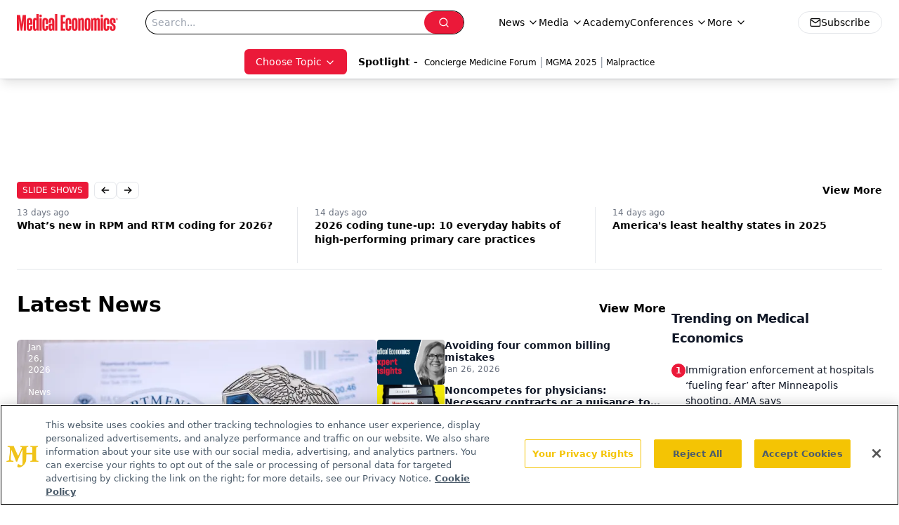

--- FILE ---
content_type: text/html; charset=utf-8
request_url: https://www.medicaleconomics.com/
body_size: 56749
content:
<!DOCTYPE html><html lang="en"> <head><link rel="prefetch" href="/logo.webp"><link rel="preconnect" href="https://www.googletagmanager.com"><link rel="preconnect" href="https://cdn.segment.com"><link rel="preconnect" href="https://www.lightboxcdn.com"><link rel="preconnect" href="https://cdn.cookielaw.org"><link rel="preconnect" href="https://pub.doubleverify.com"><link rel="preconnect" href="https://www.googletagservices.com"><link rel="dns-prefetch" href="https://cdn.jsdelivr.net"><link rel="preconnect" href="https://res.lassomarketing.io"><link rel="icon" href="/favicon.svg" type="image/svg+xml"><link rel="icon" href="/favicon.ico" sizes="any"><link rel="apple-touch-icon" href="/apple-touch-icon.png"><meta charset="UTF-8"><meta name="viewport" content="width=device-width, initial-scale=1.0"><title>Medical Economics</title><link rel="canonical" href="https://www.medicaleconomics.com/"><meta name="description" content="Medical Economics serves as the connection to Physician Practice Management, featuring financial strategies, business insights, and expert interviews."><meta name="robots" content="index, follow"><meta property="og:title" content="Medical Economics"><meta property="og:type" content="website"><meta property="og:image" content="https://www.medicaleconomics.com/logo.webp"><meta property="og:url" content="https://www.medicaleconomics.com/"><meta property="og:image:url" content="https://www.medicaleconomics.com/logo.webp"><meta property="og:image:width" content="1200"><meta property="og:image:height" content="630"><meta property="og:image:alt" content="Medical Economics"><meta property="article:published_time" content="2026-01-27T07:20:04.136Z"><meta property="article:modified_time" content="2026-01-27T07:20:04.136Z"><meta name="twitter:site" content="@medeconomics"><meta name="twitter:title" content="Medical Economics"><meta name="twitter:image" content="https://www.medicaleconomics.com/logo.webp"><meta name="twitter:image:alt" content="Medical Economics"><meta name="twitter:description" content="Medical Economics serves as the connection to Physician Practice Management, featuring financial strategies, business insights, and expert interviews."><link rel="icon" href="/favicon.ico"><meta name="twitter:image" content="https://www.medicaleconomics.com/logo.webp"><meta name="twitter:title" content="Medical Economics"><meta name="twitter:description" content="Medical Economics serves as the connection to Physician Practice Management, featuring financial strategies, business insights, and expert interviews."><script type="application/ld+json">{"@context":"https://schema.org","@type":"Organization","contactPoint":{"@type":"ContactPoint","availableLanguage":["English"]},"name":"Medical Economics","alternateName":"Medical Economics","description":"Medical Economics serves as the connection to Physician Practice Management, featuring financial strategies, business insights, and expert interviews.","email":"MJHINFO@MJHLIFESCIENCES.com​","telephone":"609-716-7777","sameAs":["https://twitter.com/medeconomics","https://www.facebook.com/MedicalEconomics","https://www.linkedin.com/company/5121360","/rss.xml"],"address":{"@type":"PostalAddress","streetAddress":"259 Prospect Plains Rd, Bldg H","addressLocality":"Monroe","addressRegion":"New Jersey","postalCode":"08831","addressCountry":"United States of America"},"foundingDate":"2000-10-18","founder":{"@type":"Person","name":"MJH Life Sciences"},"employees":[{"@type":"Person","name":"Silas Inman"},{"@type":"Person","name":"Chris Mazzolini"},{"@type":"Person","name":"Todd Shryock"}]}</script><script async src="https://cdn.jsdelivr.net/npm/@segment/analytics-consent-wrapper-onetrust@latest/dist/umd/analytics-onetrust.umd.js"></script>
 <script>
  window.dataLayer = window.dataLayer || [];
  function gtag(){dataLayer.push(arguments);}
  gtag('set' , 'developer_id.dYWJhMj', true);
  gtag('consent', 'default', {
      ad_storage: 'denied',
      analytics_storage: 'denied',
      functionality_storage: 'denied',
      personalization_storage: 'denied',
      security_storage: 'granted',
      ad_user_data: 'denied',
      ad_personalization: 'denied',
      region: [
        'AT',
        'BE',
        'BG',
        'HR',
        'CY',
        'CZ',
        'DK',
        'EE',
        'FI',
        'FR',
        'DE',
        'EL',
        'HU',
        'IE',
        'IT',
        'LV',
        'LT',
        'LU',
        'MT',
        'NL',
        'PL',
        'PT',
        'RO',
        'SK',
        'SI',
        'ES',
        'SE',
        'GB',
        'US-CA',
      ],
    });
    gtag('consent', 'default', {
      ad_storage: 'granted',
      analytics_storage: 'granted',
      functionality_storage: 'granted',
      personalization_storage: 'granted',
      security_storage: 'granted',
      ad_user_data: 'granted',
      ad_personalization: 'granted',
    });
    </script>
    <script src="https://cdn.cookielaw.org/scripttemplates/otSDKStub.js" type="text/javascript" charset="UTF-8" data-domain-script="0196a0a2-ee51-7cc2-babc-b23d7531d8a5"></script>
    <script type="text/javascript">function OptanonWrapper() {}</script>
    <script async type="text/plain" class="optanon-category-C0001" src="https://www.lightboxcdn.com/static/lightbox_mjh.js"></script>
  <script async type="text/plain" class="optanon-category-C0004" src="https://res.lassomarketing.io/scripts/lasso-imp-id-min.js"></script> 
   <script async type="text/javascript">
      !function(){var analytics=window.analytics=window.analytics||[];if(!analytics.initialize)if(analytics.invoked)window.console&&console.error&&console.error("Segment snippet included twice.");else{analytics.invoked=!0;analytics.methods=["trackSubmit","trackClick","trackLink","trackForm","pageview","identify","reset","group","track","ready","alias","debug","page","once","off","on","addSourceMiddleware","addIntegrationMiddleware","setAnonymousId","addDestinationMiddleware"];analytics.factory=function(e){return function(){var t=Array.prototype.slice.call(arguments);t.unshift(e);analytics.push(t);return analytics}};for(var e=0;e<analytics.methods.length;e++){var key=analytics.methods[e];analytics[key]=analytics.factory(key)}analytics.load=function(key,e){var t=document.createElement("script");t.type="text/javascript";t.async=!0;t.src="https://cdn.segment.com/analytics.js/v1/" + key + "/analytics.min.js";var n=document.getElementsByTagName("script")[0];n.parentNode.insertBefore(t,n);analytics._loadOptions=e};analytics.SNIPPET_VERSION="4.13.1";
      //check lasso , if lassoImpID doesnt exist try again in 1.25 seconds
      function checkLasso() {
        if (typeof lassoImpID !== 'undefined') {
          window.LassoImpressionID = lassoImpID();
          withOneTrust(analytics).load('BBbKMoOjmhsxPnbd2nO6osz3zq67DzuN');
          analytics.page({
            'LassoImpressionID': window.LassoImpressionID
          });
        } else {
          setTimeout(checkLasso, 1000);
        }
      }
          checkLasso();
            }}();
    </script><script class="optanon-category-C0001" type="text/plain" async src="https://one.medicaleconomics.com/tagmanager/scripts/one.js"></script><script async type="text/javascript" src="https://one.medicaleconomics.com/tagmanager/scripts/one.js"></script><script type="text/javascript" src="https://www.googletagservices.com/tag/js/gpt.js"></script><script async src="https://pub.doubleverify.com/dvtag/20083417/DV1815449/pub.js"></script><script type="text/javascript">
            window.onDvtagReady = function (callback, timeout = 750) { 
            window.dvtag = window.dvtag || {} 
            dvtag.cmd = dvtag.cmd || [] 
            const opt = { callback, timeout, timestamp: new Date().getTime() } 
            dvtag.cmd.push(function () { dvtag.queueAdRequest(opt) }) 
            setTimeout(function () { 
            const cb = opt.callback 
            opt.callback = null 
            if (cb) cb() 
            }, timeout) 
            } 
     </script><script>(function(){const gtmID = "WZTZTKT";

        (function (w, d, s, l, i) {
          w[l] = w[l] || [];
          w[l].push({ 'gtm.start': new Date().getTime(), event: 'gtm.js' });
          var f = d.getElementsByTagName(s)[0],
            j = d.createElement(s),
            dl = l != 'dataLayer' ? '&l=' + l : '';
          j.async = true;
          j.src = 'https://www.googletagmanager.com/gtm.js?id=' + i + dl;
          f.parentNode.insertBefore(j, f);
        })(window, document, 'script', 'dataLayer', 'GTM-' + gtmID);
      })();</script><!-- <ClientRouter  /> --><link rel="stylesheet" href="/_astro/_slug_.BFcYa95F.css">
<style>.embla{overflow:hidden;height:100%;width:100%}.embla__container{display:flex;flex-direction:column;height:90%;padding:0 0 2%}.vjs-text-track-cue{font-size:1.5rem!important}.embla__slide{flex:0 0 100%;min-width:0;height:100%;display:flex;align-items:center;justify-content:center;margin:0 0 calc(15% / 9);opacity:.3;transform:scale(.95);transition:opacity .3s ease,transform .3s ease}.embla__slide.is-snapped{opacity:1;transform:scale(1);z-index:2}.embla__slide.is-in-view:not(.is-snapped){opacity:.6;transform:scale(.97)}.embla__slide:not(.is-snapped) .shorts-video-container:after{content:"";position:absolute;inset:0;background:linear-gradient(to bottom,#0000001a,#0000004d,#0000001a);pointer-events:none;z-index:1}.embla.is-wheel-scrolling{cursor:grabbing}.embla.is-wheel-scrolling .embla__slide{pointer-events:none}.shorts-item{height:100%;position:relative;display:flex;flex-direction:column;align-items:center;justify-content:center;padding:0}.shorts-video-container{position:relative;width:100%;height:100%;max-height:min(90vh,calc(100vw * 16 / 9));margin:0 auto;border-radius:12px}@supports (aspect-ratio: 9 / 16){.shorts-video-container{aspect-ratio:9 / 16;width:auto;height:100%}}@supports not (aspect-ratio: 9 / 16){.shorts-video-container{width:56.25vh;height:100%}}.shorts-video-wrapper{position:relative;width:100%;height:100%}.bg-shorts-container .video-js{width:100%!important;height:100%!important;-o-object-fit:cover;object-fit:cover;position:absolute;top:0;left:0}.bg-shorts-container .video-js video{width:100%!important;height:100%!important;-o-object-fit:cover;object-fit:cover;position:absolute;top:0;left:0}.bg-shorts-container{width:100%;height:100%;position:relative}@media (max-width: 768px){.shorts-video-container{max-width:90vw}@supports (aspect-ratio: 9 / 16){.shorts-video-container{height:100%;max-height:75vh}}}.shorts-navigation-btn{transition:all .2s ease-in-out}.shorts-navigation-btn:hover{transform:scale(1.1);background-color:#ffffff4d}.shorts-navigation-btn:active{transform:scale(.95)}@keyframes pulse{0%,to{opacity:1}50%{opacity:.5}}.loading-pulse{animation:pulse 2s cubic-bezier(.4,0,.6,1) infinite}.shorts-overlay{background:linear-gradient(to top,rgba(0,0,0,.8) 0%,rgba(0,0,0,.4) 50%,transparent 100%)}.shorts-navigation,.shorts-navigation button{z-index:9999!important;pointer-events:auto}@media (max-width: 768px){.shorts-navigation{right:8px}.shorts-navigation button{width:32px;height:32px}}
</style>
<link rel="stylesheet" href="/_astro/_slug_.DquC58Zs.css"><script type="module" src="/_astro/page.V2R8AmkL.js"></script></head> <body> <style>astro-island,astro-slot,astro-static-slot{display:contents}</style><script>(()=>{var e=async t=>{await(await t())()};(self.Astro||(self.Astro={})).load=e;window.dispatchEvent(new Event("astro:load"));})();</script><script>(()=>{var A=Object.defineProperty;var g=(i,o,a)=>o in i?A(i,o,{enumerable:!0,configurable:!0,writable:!0,value:a}):i[o]=a;var d=(i,o,a)=>g(i,typeof o!="symbol"?o+"":o,a);{let i={0:t=>m(t),1:t=>a(t),2:t=>new RegExp(t),3:t=>new Date(t),4:t=>new Map(a(t)),5:t=>new Set(a(t)),6:t=>BigInt(t),7:t=>new URL(t),8:t=>new Uint8Array(t),9:t=>new Uint16Array(t),10:t=>new Uint32Array(t),11:t=>1/0*t},o=t=>{let[l,e]=t;return l in i?i[l](e):void 0},a=t=>t.map(o),m=t=>typeof t!="object"||t===null?t:Object.fromEntries(Object.entries(t).map(([l,e])=>[l,o(e)]));class y extends HTMLElement{constructor(){super(...arguments);d(this,"Component");d(this,"hydrator");d(this,"hydrate",async()=>{var b;if(!this.hydrator||!this.isConnected)return;let e=(b=this.parentElement)==null?void 0:b.closest("astro-island[ssr]");if(e){e.addEventListener("astro:hydrate",this.hydrate,{once:!0});return}let c=this.querySelectorAll("astro-slot"),n={},h=this.querySelectorAll("template[data-astro-template]");for(let r of h){let s=r.closest(this.tagName);s!=null&&s.isSameNode(this)&&(n[r.getAttribute("data-astro-template")||"default"]=r.innerHTML,r.remove())}for(let r of c){let s=r.closest(this.tagName);s!=null&&s.isSameNode(this)&&(n[r.getAttribute("name")||"default"]=r.innerHTML)}let p;try{p=this.hasAttribute("props")?m(JSON.parse(this.getAttribute("props"))):{}}catch(r){let s=this.getAttribute("component-url")||"<unknown>",v=this.getAttribute("component-export");throw v&&(s+=` (export ${v})`),console.error(`[hydrate] Error parsing props for component ${s}`,this.getAttribute("props"),r),r}let u;await this.hydrator(this)(this.Component,p,n,{client:this.getAttribute("client")}),this.removeAttribute("ssr"),this.dispatchEvent(new CustomEvent("astro:hydrate"))});d(this,"unmount",()=>{this.isConnected||this.dispatchEvent(new CustomEvent("astro:unmount"))})}disconnectedCallback(){document.removeEventListener("astro:after-swap",this.unmount),document.addEventListener("astro:after-swap",this.unmount,{once:!0})}connectedCallback(){if(!this.hasAttribute("await-children")||document.readyState==="interactive"||document.readyState==="complete")this.childrenConnectedCallback();else{let e=()=>{document.removeEventListener("DOMContentLoaded",e),c.disconnect(),this.childrenConnectedCallback()},c=new MutationObserver(()=>{var n;((n=this.lastChild)==null?void 0:n.nodeType)===Node.COMMENT_NODE&&this.lastChild.nodeValue==="astro:end"&&(this.lastChild.remove(),e())});c.observe(this,{childList:!0}),document.addEventListener("DOMContentLoaded",e)}}async childrenConnectedCallback(){let e=this.getAttribute("before-hydration-url");e&&await import(e),this.start()}async start(){let e=JSON.parse(this.getAttribute("opts")),c=this.getAttribute("client");if(Astro[c]===void 0){window.addEventListener(`astro:${c}`,()=>this.start(),{once:!0});return}try{await Astro[c](async()=>{let n=this.getAttribute("renderer-url"),[h,{default:p}]=await Promise.all([import(this.getAttribute("component-url")),n?import(n):()=>()=>{}]),u=this.getAttribute("component-export")||"default";if(!u.includes("."))this.Component=h[u];else{this.Component=h;for(let f of u.split("."))this.Component=this.Component[f]}return this.hydrator=p,this.hydrate},e,this)}catch(n){console.error(`[astro-island] Error hydrating ${this.getAttribute("component-url")}`,n)}}attributeChangedCallback(){this.hydrate()}}d(y,"observedAttributes",["props"]),customElements.get("astro-island")||customElements.define("astro-island",y)}})();</script><astro-island uid="U6Qcx" prefix="r5" component-url="/_astro/atoms.Ch89ewdX.js" component-export="SanityClient" renderer-url="/_astro/client.4AZqD4Tw.js" props="{&quot;config&quot;:[0,{&quot;dataset&quot;:[0,&quot;medec&quot;],&quot;projectId&quot;:[0,&quot;0vv8moc6&quot;],&quot;useCdn&quot;:[0,true],&quot;token&quot;:[0,&quot;skIjFEmlzBmyZpjK8Zc1FQwpwi0Bv3wVI0WhSPJfe5wEiXkmkb3Rq7h5T1WLyvXaJAhM7sOBa2vXBRGxShTPYsvCpTSYuIFBEZnhapLqKMkXyRyxCYjZQYbPv4Zbdn7UMjfKcTbCwat1s1GKaDhqbiwIffPYLGtrK4hT6V3Xq32NfzOzScjn&quot;]}]}" ssr client="load" opts="{&quot;name&quot;:&quot;SanityClient&quot;,&quot;value&quot;:true}"></astro-island>  <!-- <VisualEditing enabled={visualEditingEnabled} zIndex={1000} /> --> <script>(()=>{var e=async t=>{await(await t())()};(self.Astro||(self.Astro={})).only=e;window.dispatchEvent(new Event("astro:only"));})();</script><astro-island uid="MsHfl" component-url="/_astro/index.qum6FzgI.js" component-export="default" renderer-url="/_astro/client.4AZqD4Tw.js" props="{&quot;settings&quot;:[0,{&quot;siteConfig&quot;:[0,{&quot;sanityClientConfig&quot;:[0,{&quot;dataset&quot;:[0,&quot;medec&quot;],&quot;projectId&quot;:[0,&quot;0vv8moc6&quot;],&quot;useCdn&quot;:[0,true],&quot;token&quot;:[0,&quot;skIjFEmlzBmyZpjK8Zc1FQwpwi0Bv3wVI0WhSPJfe5wEiXkmkb3Rq7h5T1WLyvXaJAhM7sOBa2vXBRGxShTPYsvCpTSYuIFBEZnhapLqKMkXyRyxCYjZQYbPv4Zbdn7UMjfKcTbCwat1s1GKaDhqbiwIffPYLGtrK4hT6V3Xq32NfzOzScjn&quot;]}],&quot;customSpecialtyText&quot;:[0,&quot;Choose Topic&quot;],&quot;gtmID&quot;:[0,&quot;WZTZTKT&quot;],&quot;title&quot;:[0,&quot;Medical Economics&quot;],&quot;liveDomain&quot;:[0,&quot;www.medicaleconomics.com&quot;],&quot;logo&quot;:[0,&quot;/logo.webp&quot;],&quot;white_logo&quot;:[0,&quot;/logo-white.webp&quot;],&quot;megaMenuTaxName&quot;:[0,&quot;clinical&quot;],&quot;twitter&quot;:[0,&quot;@medeconomics&quot;],&quot;onejs&quot;:[0,&quot;https://one.medicaleconomics.com/tagmanager/scripts/one.js&quot;],&quot;oneTrustId&quot;:[0,&quot;0196a0a2-ee51-7cc2-babc-b23d7531d8a5&quot;],&quot;sharingImageUrl&quot;:[0,&quot;https://www.medicaleconomics.com/logo.webp&quot;],&quot;subscribe&quot;:[0,{&quot;href&quot;:[0,&quot;/newsletter&quot;],&quot;text&quot;:[0,&quot;Stay informed and empowered with Medical Economics enewsletter, delivering expert insights, financial strategies, practice management tips and technology trends — tailored for today’s physicians.&quot;]}],&quot;subFooterLinks&quot;:[1,[[0,{&quot;url&quot;:[0,&quot;/&quot;],&quot;title&quot;:[0,&quot;Home&quot;]}]]]}],&quot;styleConfig&quot;:[0,{&quot;navigation&quot;:[0,5],&quot;footer&quot;:[0,1],&quot;featureDeck&quot;:[0,1],&quot;featureSlider&quot;:[0,1]}],&quot;adConfig&quot;:[0,{&quot;networkID&quot;:[0,&quot;4688&quot;],&quot;adUnit&quot;:[0,&quot;medicaleconomics&quot;]}],&quot;pageConfig&quot;:[0,{&quot;publicationName&quot;:[0,&quot;Medical Economics&quot;],&quot;publicationUrl&quot;:[0,&quot;journals&quot;],&quot;authorUrl&quot;:[0,&quot;authors&quot;],&quot;cmeUrl&quot;:[0,&quot;https://www.gotoper.com&quot;]}],&quot;sanityConfig&quot;:[0,{&quot;taxonomy&quot;:[0,{&quot;news&quot;:[0,&quot;medical_economics_taxonomy_5115_news&quot;],&quot;conference&quot;:[0,&quot;medical_economics_documentGroup_53589_conference&quot;],&quot;clinical&quot;:[0,&quot;medical_economics_taxonomy_5507_clinical&quot;]}],&quot;docGroup&quot;:[0,{&quot;conference&quot;:[0,&quot;medical_economics_documentGroup_53589_conference&quot;]}],&quot;contentCategory&quot;:[0,{&quot;podcasts&quot;:[0,&quot;93d57b69-2d72-45fe-8b8a-d18e7e7e5f20&quot;],&quot;hero&quot;:[0,&quot;2504da4c-b21a-465e-88ba-3841a00c0395&quot;],&quot;videos&quot;:[0,&quot;42000fd0-0d05-4832-9f2c-62c21079b76c&quot;],&quot;slideshows&quot;:[0,&quot;61085300-0cae-4cd1-b0e8-26323ac5c2e6&quot;],&quot;articles&quot;:[0,&quot;8bdaa7fc-960a-4b57-b076-75fdce3741bb&quot;],&quot;poll&quot;:[0,&quot;9e4880fc-85b8-4ffb-a066-79af8dfaa4e1&quot;]}]}],&quot;gateEnabled&quot;:[0,&quot;modal&quot;],&quot;sMaxAge&quot;:[0,300],&quot;staleWhileRevalidate&quot;:[0,329],&quot;allowedDomains&quot;:[1,[[0,&quot;ce.dvm360.com&quot;],[0,&quot;www.pharmacytimes.org&quot;],[0,&quot;www.gotoper.com&quot;]]],&quot;siteColors&quot;:[0,{&quot;from&quot;:[0,&quot;#ed1b2f&quot;],&quot;to&quot;:[0,&quot;#373a3c&quot;]}],&quot;docGroupToGate&quot;:[1,[[0,&quot;89f60ccb-913e-43b3-8c21-2ead2aeef67f&quot;],[0,&quot;e150223c-f7cd-481c-b12d-00b6411bd5b3&quot;],[0,&quot;7e803a97-0d82-4e4a-945a-c8627958959b&quot;],[0,&quot;bc94d1e1-1957-46e9-bbab-3665bebb1446&quot;],[0,&quot;79bb9cab-787e-48ed-8352-e77ac6ec9221&quot;],[0,&quot;a999653f-ade7-465b-9089-25ae4fa8a651&quot;],[0,&quot;20444282-96fb-42ee-a549-2ab5a0453c1c&quot;]]],&quot;partnerBrandsLogos&quot;:[1,[[0,{&quot;id&quot;:[0,0],&quot;src&quot;:[0,&quot;/pmdLogo.png&quot;],&quot;alt&quot;:[0,&quot;Physicians Money Digest&quot;],&quot;link&quot;:[0,&quot;https://www.medicaleconomics.com/physicians-money-digest&quot;],&quot;isMain&quot;:[0,true]}],[0,{&quot;id&quot;:[0,2],&quot;src&quot;:[0,&quot;/PhysiciansFinancialNews_black.png&quot;],&quot;alt&quot;:[0,&quot;Physicians Financial News&quot;],&quot;link&quot;:[0,&quot;https://www.medicaleconomics.com/topics/physicians-financial-news&quot;],&quot;width&quot;:[0,160],&quot;height&quot;:[0,40]}],[0,{&quot;id&quot;:[0,3],&quot;src&quot;:[0,&quot;/physicians_practice.png&quot;],&quot;alt&quot;:[0,&quot;Physicians Practice&quot;],&quot;link&quot;:[0,&quot;https://www.physicianspractice.com/&quot;],&quot;width&quot;:[0,160],&quot;height&quot;:[0,40]}],[0,{&quot;id&quot;:[0,4],&quot;src&quot;:[0,&quot;/chief-healthcare-executive-logo.png&quot;],&quot;alt&quot;:[0,&quot;Chief Healthcare Executive&quot;],&quot;link&quot;:[0,&quot;https://www.chiefhealthcareexecutive.com/&quot;],&quot;width&quot;:[0,160],&quot;height&quot;:[0,40]}],[0,{&quot;id&quot;:[0,5],&quot;src&quot;:[0,&quot;/patientcareonline.png&quot;],&quot;alt&quot;:[0,&quot;Patient Care Online&quot;],&quot;link&quot;:[0,&quot;https://www.patientcareonline.com/&quot;],&quot;width&quot;:[0,147],&quot;height&quot;:[0,20]}]]]}],&quot;targeting&quot;:[0,{&quot;content_placement&quot;:[1,[[0,&quot;home&quot;]]],&quot;document_group&quot;:[1,[]],&quot;document_url&quot;:[1,[[0,&quot;home&quot;]]],&quot;hostname&quot;:[0,&quot;www.medicaleconomics.com&quot;],&quot;adLayer&quot;:[0,{&quot;adSlotSelection&quot;:[1,[]]}]}],&quot;gateData&quot;:[0,null]}" ssr client="only" opts="{&quot;name&quot;:&quot;ADWelcome&quot;,&quot;value&quot;:true}"></astro-island> <astro-island uid="O7kXT" prefix="r34" component-url="/_astro/ADFloatingFooter.BD49CBHT.js" component-export="default" renderer-url="/_astro/client.4AZqD4Tw.js" props="{&quot;networkID&quot;:[0,&quot;4688&quot;],&quot;adUnit&quot;:[0,&quot;medicaleconomics&quot;],&quot;targeting&quot;:[0,{&quot;content_placement&quot;:[1,[[0,&quot;home&quot;]]],&quot;document_group&quot;:[1,[]],&quot;document_url&quot;:[1,[[0,&quot;home&quot;]]],&quot;hostname&quot;:[0,&quot;www.medicaleconomics.com&quot;],&quot;adLayer&quot;:[0,{&quot;adSlotSelection&quot;:[1,[]]}]}]}" ssr client="load" opts="{&quot;name&quot;:&quot;ADFloatingFooter&quot;,&quot;value&quot;:true}"></astro-island>      <astro-island uid="ZN82UH" prefix="r35" component-url="/_astro/ui.BfbiW2ft.js" component-export="N5" renderer-url="/_astro/client.4AZqD4Tw.js" props="{&quot;data&quot;:[0,{&quot;logoImage&quot;:[0,&quot;/logo.webp&quot;],&quot;mainLinks&quot;:[1,[[0,{&quot;_createdAt&quot;:[0,&quot;2020-04-06T12:37:51Z&quot;],&quot;_id&quot;:[0,&quot;307b83b6-4703-460d-8a5f-d05e64040a09&quot;],&quot;_rev&quot;:[0,&quot;5i1UAKobfE51uwM0R3qYcu&quot;],&quot;_type&quot;:[0,&quot;mainNavigation&quot;],&quot;_updatedAt&quot;:[0,&quot;2020-04-06T12:38:10Z&quot;],&quot;is_active&quot;:[0,true],&quot;name&quot;:[0,&quot;News&quot;],&quot;navParent&quot;:[0,null],&quot;sortOrder&quot;:[0,1],&quot;subQuery&quot;:[1,[[0,{&quot;_createdAt&quot;:[0,&quot;2020-04-06T12:38:05Z&quot;],&quot;_id&quot;:[0,&quot;4caa577b-6b5b-4abc-924e-af16fb1a4d6d&quot;],&quot;_rev&quot;:[0,&quot;edv56NZH7YFKhIUY3d82MV&quot;],&quot;_type&quot;:[0,&quot;mainNavigation&quot;],&quot;_updatedAt&quot;:[0,&quot;2020-06-22T03:03:32Z&quot;],&quot;children&quot;:[1,[]],&quot;is_active&quot;:[0,true],&quot;name&quot;:[0,&quot;All News&quot;],&quot;navParent&quot;:[0,{&quot;_ref&quot;:[0,&quot;307b83b6-4703-460d-8a5f-d05e64040a09&quot;],&quot;_type&quot;:[0,&quot;reference&quot;]}],&quot;url&quot;:[0,&quot;/news&quot;]}],[0,{&quot;_createdAt&quot;:[0,&quot;2020-04-15T10:36:59Z&quot;],&quot;_id&quot;:[0,&quot;8824153c-358a-4948-bf7b-9ef026caef02&quot;],&quot;_rev&quot;:[0,&quot;sP0wdn78rE7gzXQzzR25Wb&quot;],&quot;_type&quot;:[0,&quot;mainNavigation&quot;],&quot;_updatedAt&quot;:[0,&quot;2020-08-19T17:50:16Z&quot;],&quot;children&quot;:[1,[]],&quot;is_active&quot;:[0,true],&quot;name&quot;:[0,&quot;Careers&quot;],&quot;navParent&quot;:[0,{&quot;_ref&quot;:[0,&quot;307b83b6-4703-460d-8a5f-d05e64040a09&quot;],&quot;_type&quot;:[0,&quot;reference&quot;]}],&quot;url&quot;:[0,&quot;/topics/careers&quot;]}],[0,{&quot;_createdAt&quot;:[0,&quot;2020-04-06T12:38:26Z&quot;],&quot;_id&quot;:[0,&quot;0d3804b9-52c0-4ff0-ac2c-a3f3e4cddaa0&quot;],&quot;_rev&quot;:[0,&quot;sP0wdn78rE7gzXQzzR25VS&quot;],&quot;_type&quot;:[0,&quot;mainNavigation&quot;],&quot;_updatedAt&quot;:[0,&quot;2020-08-19T17:50:11Z&quot;],&quot;children&quot;:[1,[]],&quot;is_active&quot;:[0,true],&quot;name&quot;:[0,&quot;Legal&quot;],&quot;navParent&quot;:[0,{&quot;_ref&quot;:[0,&quot;307b83b6-4703-460d-8a5f-d05e64040a09&quot;],&quot;_type&quot;:[0,&quot;reference&quot;]}],&quot;url&quot;:[0,&quot;/topics/legal&quot;]}],[0,{&quot;_createdAt&quot;:[0,&quot;2020-04-06T12:38:54Z&quot;],&quot;_id&quot;:[0,&quot;56b47110-7139-4bb2-bf1b-c08506bd22e1&quot;],&quot;_rev&quot;:[0,&quot;dwzss1HGi2sMjdPkmbMfzY&quot;],&quot;_type&quot;:[0,&quot;mainNavigation&quot;],&quot;_updatedAt&quot;:[0,&quot;2020-08-19T17:50:05Z&quot;],&quot;children&quot;:[1,[]],&quot;is_active&quot;:[0,true],&quot;name&quot;:[0,&quot;Money&quot;],&quot;navParent&quot;:[0,{&quot;_ref&quot;:[0,&quot;307b83b6-4703-460d-8a5f-d05e64040a09&quot;],&quot;_type&quot;:[0,&quot;reference&quot;]}],&quot;url&quot;:[0,&quot;/topics/money&quot;]}],[0,{&quot;_createdAt&quot;:[0,&quot;2020-04-06T12:39:09Z&quot;],&quot;_id&quot;:[0,&quot;af88c280-de89-4b4c-bc2d-b326a3396aa6&quot;],&quot;_rev&quot;:[0,&quot;dwzss1HGi2sMjdPkmbMfKG&quot;],&quot;_type&quot;:[0,&quot;mainNavigation&quot;],&quot;_updatedAt&quot;:[0,&quot;2020-08-19T17:50:00Z&quot;],&quot;children&quot;:[1,[]],&quot;is_active&quot;:[0,true],&quot;name&quot;:[0,&quot;Opinion&quot;],&quot;navParent&quot;:[0,{&quot;_ref&quot;:[0,&quot;307b83b6-4703-460d-8a5f-d05e64040a09&quot;],&quot;_type&quot;:[0,&quot;reference&quot;]}],&quot;url&quot;:[0,&quot;/topics/opinion&quot;]}],[0,{&quot;_createdAt&quot;:[0,&quot;2021-02-11T17:05:18Z&quot;],&quot;_id&quot;:[0,&quot;ddd017c1-c691-438e-8183-70680b710fff&quot;],&quot;_rev&quot;:[0,&quot;t3JEo2gi1DvmZ9Fw12a1Wc&quot;],&quot;_type&quot;:[0,&quot;mainNavigation&quot;],&quot;_updatedAt&quot;:[0,&quot;2021-05-04T15:00:14Z&quot;],&quot;children&quot;:[1,[]],&quot;is_active&quot;:[0,true],&quot;name&quot;:[0,&quot;Physicians Financial News&quot;],&quot;navParent&quot;:[0,{&quot;_ref&quot;:[0,&quot;307b83b6-4703-460d-8a5f-d05e64040a09&quot;],&quot;_type&quot;:[0,&quot;reference&quot;]}],&quot;url&quot;:[0,&quot;/topics/physicians-financial-news&quot;]}],[0,{&quot;_createdAt&quot;:[0,&quot;2020-04-06T12:39:30Z&quot;],&quot;_id&quot;:[0,&quot;09b9bef5-b505-4889-ae91-ee98155553e8&quot;],&quot;_rev&quot;:[0,&quot;4S8KJdNJg7wGuXoTN8PcPN&quot;],&quot;_type&quot;:[0,&quot;mainNavigation&quot;],&quot;_updatedAt&quot;:[0,&quot;2020-08-19T17:49:53Z&quot;],&quot;children&quot;:[1,[]],&quot;is_active&quot;:[0,true],&quot;name&quot;:[0,&quot;Practice Management&quot;],&quot;navParent&quot;:[0,{&quot;_ref&quot;:[0,&quot;307b83b6-4703-460d-8a5f-d05e64040a09&quot;],&quot;_type&quot;:[0,&quot;reference&quot;]}],&quot;url&quot;:[0,&quot;/topics/practice-management&quot;]}],[0,{&quot;_createdAt&quot;:[0,&quot;2020-04-06T12:39:40Z&quot;],&quot;_id&quot;:[0,&quot;be8076de-3627-4122-bf39-2209fbaa6f39&quot;],&quot;_rev&quot;:[0,&quot;dwzss1HGi2sMjdPkmbMej6&quot;],&quot;_type&quot;:[0,&quot;mainNavigation&quot;],&quot;_updatedAt&quot;:[0,&quot;2020-08-19T17:49:56Z&quot;],&quot;children&quot;:[1,[]],&quot;is_active&quot;:[0,true],&quot;name&quot;:[0,&quot;Technology&quot;],&quot;navParent&quot;:[0,{&quot;_ref&quot;:[0,&quot;307b83b6-4703-460d-8a5f-d05e64040a09&quot;],&quot;_type&quot;:[0,&quot;reference&quot;]}],&quot;url&quot;:[0,&quot;/topics/technology&quot;]}]]]}],[0,{&quot;_createdAt&quot;:[0,&quot;2020-04-06T12:40:51Z&quot;],&quot;_id&quot;:[0,&quot;48572d3f-9d22-46de-9cf0-56a629375e62&quot;],&quot;_rev&quot;:[0,&quot;5i1UAKobfE51uwM0R3qYcu&quot;],&quot;_type&quot;:[0,&quot;mainNavigation&quot;],&quot;_updatedAt&quot;:[0,&quot;2020-04-27T14:02:43Z&quot;],&quot;is_active&quot;:[0,true],&quot;name&quot;:[0,&quot;Media&quot;],&quot;navParent&quot;:[0,null],&quot;sortOrder&quot;:[0,2],&quot;subQuery&quot;:[1,[[0,{&quot;_createdAt&quot;:[0,&quot;2020-12-16T06:38:27Z&quot;],&quot;_id&quot;:[0,&quot;15492931-488f-4b1d-8c73-c0aff382a00e&quot;],&quot;_rev&quot;:[0,&quot;kAc0HCHylXv09U5SUCuVdE&quot;],&quot;_type&quot;:[0,&quot;mainNavigation&quot;],&quot;_updatedAt&quot;:[0,&quot;2020-12-23T13:42:30Z&quot;],&quot;children&quot;:[1,[]],&quot;is_active&quot;:[0,true],&quot;name&quot;:[0,&quot;Around the Practice&quot;],&quot;navParent&quot;:[0,{&quot;_ref&quot;:[0,&quot;48572d3f-9d22-46de-9cf0-56a629375e62&quot;],&quot;_type&quot;:[0,&quot;reference&quot;]}],&quot;url&quot;:[0,&quot;/around-the-practice&quot;]}],[0,{&quot;_createdAt&quot;:[0,&quot;2022-08-23T15:04:07Z&quot;],&quot;_id&quot;:[0,&quot;521ef3a7-64e6-44c9-b504-cbc71f22076a&quot;],&quot;_rev&quot;:[0,&quot;WJeRHhNWTwJKd7j3xMtcXD&quot;],&quot;_type&quot;:[0,&quot;mainNavigation&quot;],&quot;_updatedAt&quot;:[0,&quot;2022-08-23T15:05:07Z&quot;],&quot;children&quot;:[1,[]],&quot;is_active&quot;:[0,true],&quot;name&quot;:[0,&quot;Between The Lines&quot;],&quot;navParent&quot;:[0,{&quot;_ref&quot;:[0,&quot;48572d3f-9d22-46de-9cf0-56a629375e62&quot;],&quot;_type&quot;:[0,&quot;reference&quot;]}],&quot;url&quot;:[0,&quot;/between-the-lines&quot;]}],[0,{&quot;_createdAt&quot;:[0,&quot;2021-03-31T16:00:09Z&quot;],&quot;_id&quot;:[0,&quot;744ba560-6733-40e5-a65e-e2edda7b22e6&quot;],&quot;_rev&quot;:[0,&quot;wRNzBt6uDHj7M0jzqLIHmf&quot;],&quot;_type&quot;:[0,&quot;mainNavigation&quot;],&quot;_updatedAt&quot;:[0,&quot;2021-03-31T16:00:09Z&quot;],&quot;children&quot;:[1,[]],&quot;is_active&quot;:[0,true],&quot;name&quot;:[0,&quot;Clinical Consult&quot;],&quot;navParent&quot;:[0,{&quot;_ref&quot;:[0,&quot;48572d3f-9d22-46de-9cf0-56a629375e62&quot;],&quot;_type&quot;:[0,&quot;reference&quot;]}],&quot;url&quot;:[0,&quot;/clinical-consult&quot;]}],[0,{&quot;_createdAt&quot;:[0,&quot;2020-08-05T14:45:20Z&quot;],&quot;_id&quot;:[0,&quot;970bee6b-aa78-49f6-91e9-6b652921d46e&quot;],&quot;_rev&quot;:[0,&quot;GeM6ny2T6Y1Qp0cm9ptb4E&quot;],&quot;_type&quot;:[0,&quot;mainNavigation&quot;],&quot;_updatedAt&quot;:[0,&quot;2020-08-05T14:45:37Z&quot;],&quot;children&quot;:[1,[]],&quot;is_active&quot;:[0,true],&quot;name&quot;:[0,&quot;Expert Interviews&quot;],&quot;navParent&quot;:[0,{&quot;_ref&quot;:[0,&quot;48572d3f-9d22-46de-9cf0-56a629375e62&quot;],&quot;_type&quot;:[0,&quot;reference&quot;]}],&quot;url&quot;:[0,&quot;/expert-interviews&quot;]}],[0,{&quot;_createdAt&quot;:[0,&quot;2020-04-06T12:41:12Z&quot;],&quot;_id&quot;:[0,&quot;f3d559b7-4f21-4c94-96b1-b70cd14c4507&quot;],&quot;_rev&quot;:[0,&quot;edv56NZH7YFKhIUY3d82MV&quot;],&quot;_type&quot;:[0,&quot;mainNavigation&quot;],&quot;_updatedAt&quot;:[0,&quot;2020-06-22T03:03:32Z&quot;],&quot;children&quot;:[1,[]],&quot;is_active&quot;:[0,true],&quot;name&quot;:[0,&quot;Medical Economics Pulse&quot;],&quot;navParent&quot;:[0,{&quot;_ref&quot;:[0,&quot;48572d3f-9d22-46de-9cf0-56a629375e62&quot;],&quot;_type&quot;:[0,&quot;reference&quot;]}],&quot;url&quot;:[0,&quot;/medical-economics-pulse&quot;]}],[0,{&quot;_createdAt&quot;:[0,&quot;2020-06-24T16:53:02Z&quot;],&quot;_id&quot;:[0,&quot;2d9de525-3149-4f04-bf5a-c34bffc017c4&quot;],&quot;_rev&quot;:[0,&quot;HtOyohbPKXsusbCmdNKfI6&quot;],&quot;_type&quot;:[0,&quot;mainNavigation&quot;],&quot;_updatedAt&quot;:[0,&quot;2021-07-29T14:49:35Z&quot;],&quot;blank&quot;:[0,true],&quot;children&quot;:[1,[]],&quot;is_active&quot;:[0,true],&quot;name&quot;:[0,&quot;Medical World News&quot;],&quot;navParent&quot;:[0,{&quot;_ref&quot;:[0,&quot;48572d3f-9d22-46de-9cf0-56a629375e62&quot;],&quot;_type&quot;:[0,&quot;reference&quot;]}],&quot;url&quot;:[0,&quot;https://www.medicalworldnews.com/&quot;]}],[0,{&quot;_createdAt&quot;:[0,&quot;2020-08-05T14:45:02Z&quot;],&quot;_id&quot;:[0,&quot;e84e6ddc-5629-4a83-8202-101b5518a022&quot;],&quot;_rev&quot;:[0,&quot;fy07F2ZCeISaRoOxd5DVcI&quot;],&quot;_system&quot;:[0,{&quot;base&quot;:[0,{&quot;id&quot;:[0,&quot;e84e6ddc-5629-4a83-8202-101b5518a022&quot;],&quot;rev&quot;:[0,&quot;NCRmx1hVt53BGtkLG596SQ&quot;]}]}],&quot;_type&quot;:[0,&quot;mainNavigation&quot;],&quot;_updatedAt&quot;:[0,&quot;2025-07-21T16:41:45Z&quot;],&quot;children&quot;:[1,[]],&quot;is_active&quot;:[0,true],&quot;name&quot;:[0,&quot;Off The Chart Podcast&quot;],&quot;navParent&quot;:[0,{&quot;_ref&quot;:[0,&quot;48572d3f-9d22-46de-9cf0-56a629375e62&quot;],&quot;_type&quot;:[0,&quot;reference&quot;]}],&quot;url&quot;:[0,&quot;/podcasts&quot;]}],[0,{&quot;_createdAt&quot;:[0,&quot;2022-06-23T17:22:05Z&quot;],&quot;_id&quot;:[0,&quot;9db8892c-2d8e-4918-a9fe-5e3f449a09c2&quot;],&quot;_rev&quot;:[0,&quot;LKxYTkUF9yNVUfdbopYTlX&quot;],&quot;_type&quot;:[0,&quot;mainNavigation&quot;],&quot;_updatedAt&quot;:[0,&quot;2022-07-06T20:20:46Z&quot;],&quot;children&quot;:[1,[]],&quot;is_active&quot;:[0,true],&quot;name&quot;:[0,&quot;Physician Report&quot;],&quot;navParent&quot;:[0,{&quot;_ref&quot;:[0,&quot;48572d3f-9d22-46de-9cf0-56a629375e62&quot;],&quot;_type&quot;:[0,&quot;reference&quot;]}],&quot;url&quot;:[0,&quot;/physician-report&quot;]}],[0,{&quot;_createdAt&quot;:[0,&quot;2021-07-28T19:57:51Z&quot;],&quot;_id&quot;:[0,&quot;c157bca6-7fe5-4967-9d49-59d3241ea8ee&quot;],&quot;_rev&quot;:[0,&quot;I7r25Jbl84KutlgtfPcXiP&quot;],&quot;_type&quot;:[0,&quot;mainNavigation&quot;],&quot;_updatedAt&quot;:[0,&quot;2021-07-28T19:57:51Z&quot;],&quot;children&quot;:[1,[]],&quot;is_active&quot;:[0,true],&quot;name&quot;:[0,&quot;PrimaryView&quot;],&quot;navParent&quot;:[0,{&quot;_ref&quot;:[0,&quot;48572d3f-9d22-46de-9cf0-56a629375e62&quot;],&quot;_type&quot;:[0,&quot;reference&quot;]}],&quot;url&quot;:[0,&quot;/primaryview&quot;]}],[0,{&quot;_createdAt&quot;:[0,&quot;2025-04-29T15:34:10Z&quot;],&quot;_id&quot;:[0,&quot;01888da4-55fd-4e4b-8927-12a2aadce111&quot;],&quot;_rev&quot;:[0,&quot;CyThGFJTIJ0ZH3EARierwe&quot;],&quot;_type&quot;:[0,&quot;mainNavigation&quot;],&quot;_updatedAt&quot;:[0,&quot;2025-04-29T15:34:22Z&quot;],&quot;children&quot;:[1,[]],&quot;is_active&quot;:[0,true],&quot;name&quot;:[0,&quot;Slideshows&quot;],&quot;navParent&quot;:[0,{&quot;_ref&quot;:[0,&quot;48572d3f-9d22-46de-9cf0-56a629375e62&quot;],&quot;_type&quot;:[0,&quot;reference&quot;]}],&quot;url&quot;:[0,&quot;/slideshows&quot;]}]]],&quot;url&quot;:[0,&quot;/videos&quot;]}],[0,{&quot;_createdAt&quot;:[0,&quot;2023-12-20T13:27:14Z&quot;],&quot;_id&quot;:[0,&quot;523fc287-8299-4b7b-a709-91317ab419c0&quot;],&quot;_rev&quot;:[0,&quot;V4QUz6N4dC6YqomOXu0H6R&quot;],&quot;_type&quot;:[0,&quot;mainNavigation&quot;],&quot;_updatedAt&quot;:[0,&quot;2023-12-20T13:29:02Z&quot;],&quot;is_active&quot;:[0,true],&quot;name&quot;:[0,&quot;Academy&quot;],&quot;navParent&quot;:[0,null],&quot;needSegmentSupport&quot;:[0,false],&quot;sortOrder&quot;:[0,3],&quot;subQuery&quot;:[1,[]],&quot;url&quot;:[0,&quot;/practice-academy&quot;]}],[0,{&quot;_createdAt&quot;:[0,&quot;2020-04-06T12:40:24Z&quot;],&quot;_id&quot;:[0,&quot;5c3de24d-0937-47d5-8271-1901b3d1747d&quot;],&quot;_rev&quot;:[0,&quot;28Ey2N6aiyTS8vMpxcD313&quot;],&quot;_type&quot;:[0,&quot;mainNavigation&quot;],&quot;_updatedAt&quot;:[0,&quot;2023-12-20T13:28:18Z&quot;],&quot;is_active&quot;:[0,true],&quot;name&quot;:[0,&quot;Conferences&quot;],&quot;navParent&quot;:[0,null],&quot;sortOrder&quot;:[0,4],&quot;subQuery&quot;:[1,[[0,{&quot;_createdAt&quot;:[0,&quot;2020-08-28T14:03:28Z&quot;],&quot;_id&quot;:[0,&quot;4f6a575e-e6ca-4f01-aa08-4d27a4aa887e&quot;],&quot;_rev&quot;:[0,&quot;RR7zMDQ0j8jlASjtFWGPtn&quot;],&quot;_type&quot;:[0,&quot;mainNavigation&quot;],&quot;_updatedAt&quot;:[0,&quot;2020-08-28T14:03:53Z&quot;],&quot;children&quot;:[1,[]],&quot;is_active&quot;:[0,true],&quot;name&quot;:[0,&quot;Conference Coverage&quot;],&quot;navParent&quot;:[0,{&quot;_ref&quot;:[0,&quot;5c3de24d-0937-47d5-8271-1901b3d1747d&quot;],&quot;_type&quot;:[0,&quot;reference&quot;]}],&quot;url&quot;:[0,&quot;/latest-conference&quot;]}],[0,{&quot;_createdAt&quot;:[0,&quot;2020-08-28T14:03:41Z&quot;],&quot;_id&quot;:[0,&quot;c33765d5-a98a-4796-add7-1b18fca8455b&quot;],&quot;_rev&quot;:[0,&quot;vXaOb8nu0N1Pu4dYFE1vgs&quot;],&quot;_type&quot;:[0,&quot;mainNavigation&quot;],&quot;_updatedAt&quot;:[0,&quot;2020-08-28T14:03:57Z&quot;],&quot;children&quot;:[1,[]],&quot;is_active&quot;:[0,true],&quot;name&quot;:[0,&quot;Conference Listing&quot;],&quot;navParent&quot;:[0,{&quot;_ref&quot;:[0,&quot;5c3de24d-0937-47d5-8271-1901b3d1747d&quot;],&quot;_type&quot;:[0,&quot;reference&quot;]}],&quot;url&quot;:[0,&quot;/conference&quot;]}]]],&quot;url&quot;:[0,&quot;/conference&quot;]}],[0,{&quot;_createdAt&quot;:[0,&quot;2020-04-06T12:41:43Z&quot;],&quot;_id&quot;:[0,&quot;ada132ee-04b3-49e5-92cb-ae0a03d78928&quot;],&quot;_rev&quot;:[0,&quot;tIWT2KdjRA8HX2dgMErGCs&quot;],&quot;_system&quot;:[0,{&quot;base&quot;:[0,{&quot;id&quot;:[0,&quot;ada132ee-04b3-49e5-92cb-ae0a03d78928&quot;],&quot;rev&quot;:[0,&quot;V4QUz6N4dC6YqomOXu0GDu&quot;]}]}],&quot;_type&quot;:[0,&quot;mainNavigation&quot;],&quot;_updatedAt&quot;:[0,&quot;2025-10-08T18:17:25Z&quot;],&quot;is_active&quot;:[0,true],&quot;name&quot;:[0,&quot;Publications&quot;],&quot;navParent&quot;:[0,null],&quot;sortOrder&quot;:[0,5],&quot;subQuery&quot;:[1,[[0,{&quot;_createdAt&quot;:[0,&quot;2020-04-06T12:42:17Z&quot;],&quot;_id&quot;:[0,&quot;d43e0e87-e1c5-468c-a430-8c0be68495d5&quot;],&quot;_rev&quot;:[0,&quot;edv56NZH7YFKhIUY3d82MV&quot;],&quot;_type&quot;:[0,&quot;mainNavigation&quot;],&quot;_updatedAt&quot;:[0,&quot;2020-06-22T03:03:32Z&quot;],&quot;children&quot;:[1,[]],&quot;is_active&quot;:[0,true],&quot;name&quot;:[0,&quot;Medical Economics&quot;],&quot;navParent&quot;:[0,{&quot;_ref&quot;:[0,&quot;ada132ee-04b3-49e5-92cb-ae0a03d78928&quot;],&quot;_type&quot;:[0,&quot;reference&quot;]}],&quot;url&quot;:[0,&quot;/journals/medical-economics&quot;]}],[0,{&quot;_createdAt&quot;:[0,&quot;2025-08-13T14:10:26Z&quot;],&quot;_id&quot;:[0,&quot;14ec3c0f-6e61-4544-ac7f-08d178998668&quot;],&quot;_rev&quot;:[0,&quot;zEvUZa8Ax5xRxR2PukGlmO&quot;],&quot;_type&quot;:[0,&quot;mainNavigation&quot;],&quot;_updatedAt&quot;:[0,&quot;2025-08-13T14:10:59Z&quot;],&quot;children&quot;:[1,[]],&quot;is_active&quot;:[0,true],&quot;name&quot;:[0,&quot;Medical Economics Insider&quot;],&quot;navParent&quot;:[0,{&quot;_ref&quot;:[0,&quot;ada132ee-04b3-49e5-92cb-ae0a03d78928&quot;],&quot;_type&quot;:[0,&quot;reference&quot;]}],&quot;url&quot;:[0,&quot;https://www.medicaleconomics.com/journals/medical-economics-insider&quot;]}],[0,{&quot;_createdAt&quot;:[0,&quot;2025-05-16T16:08:26Z&quot;],&quot;_id&quot;:[0,&quot;e55791b7-2992-48ec-af7c-02ff9ff5c74c&quot;],&quot;_rev&quot;:[0,&quot;CKS3P2jUVRhKe0CC7DrfMX&quot;],&quot;_type&quot;:[0,&quot;mainNavigation&quot;],&quot;_updatedAt&quot;:[0,&quot;2025-05-16T16:08:38Z&quot;],&quot;children&quot;:[1,[]],&quot;is_active&quot;:[0,true],&quot;name&quot;:[0,&quot;Patient Care Supplement&quot;],&quot;navParent&quot;:[0,{&quot;_ref&quot;:[0,&quot;ada132ee-04b3-49e5-92cb-ae0a03d78928&quot;],&quot;_type&quot;:[0,&quot;reference&quot;]}],&quot;url&quot;:[0,&quot;/journals/patient-care-supplement&quot;]}],[0,{&quot;_createdAt&quot;:[0,&quot;2021-11-08T19:04:59Z&quot;],&quot;_id&quot;:[0,&quot;49d1ac50-5e84-43bf-9469-63dce35042a8&quot;],&quot;_rev&quot;:[0,&quot;r6OOndZJ4lM5mDAVH4mKEx&quot;],&quot;_type&quot;:[0,&quot;mainNavigation&quot;],&quot;_updatedAt&quot;:[0,&quot;2021-11-08T19:05:30Z&quot;],&quot;children&quot;:[1,[]],&quot;is_active&quot;:[0,true],&quot;name&quot;:[0,&quot;Sponsored Content&quot;],&quot;navParent&quot;:[0,{&quot;_ref&quot;:[0,&quot;ada132ee-04b3-49e5-92cb-ae0a03d78928&quot;],&quot;_type&quot;:[0,&quot;reference&quot;]}],&quot;url&quot;:[0,&quot;/sponsored-content&quot;]}],[0,{&quot;_createdAt&quot;:[0,&quot;2022-04-01T19:34:30Z&quot;],&quot;_id&quot;:[0,&quot;81e08235-4c50-4a34-a637-db2364d7bf07&quot;],&quot;_rev&quot;:[0,&quot;tIWT2KdjRA8HX2dgMEqgmE&quot;],&quot;_system&quot;:[0,{&quot;base&quot;:[0,{&quot;id&quot;:[0,&quot;81e08235-4c50-4a34-a637-db2364d7bf07&quot;],&quot;rev&quot;:[0,&quot;VXYPJK4gCdy0JLo0vuMfDH&quot;]}]}],&quot;_type&quot;:[0,&quot;mainNavigation&quot;],&quot;_updatedAt&quot;:[0,&quot;2025-10-08T18:16:11Z&quot;],&quot;children&quot;:[1,[]],&quot;is_active&quot;:[0,true],&quot;name&quot;:[0,&quot;Sponsored Resources&quot;],&quot;navParent&quot;:[0,{&quot;_ref&quot;:[0,&quot;ada132ee-04b3-49e5-92cb-ae0a03d78928&quot;],&quot;_type&quot;:[0,&quot;reference&quot;]}],&quot;url&quot;:[0,&quot;/sponsored-resources&quot;]}],[0,{&quot;_createdAt&quot;:[0,&quot;2021-03-10T16:05:21Z&quot;],&quot;_id&quot;:[0,&quot;c3c6e1f7-0737-40b1-86b7-94a1330cb48d&quot;],&quot;_rev&quot;:[0,&quot;TnEQR9PTbTjuRRH5Yo62WY&quot;],&quot;_type&quot;:[0,&quot;mainNavigation&quot;],&quot;_updatedAt&quot;:[0,&quot;2021-03-10T16:05:21Z&quot;],&quot;children&quot;:[1,[]],&quot;is_active&quot;:[0,true],&quot;name&quot;:[0,&quot;Supplements And Featured Publications&quot;],&quot;navParent&quot;:[0,{&quot;_ref&quot;:[0,&quot;ada132ee-04b3-49e5-92cb-ae0a03d78928&quot;],&quot;_type&quot;:[0,&quot;reference&quot;]}],&quot;url&quot;:[0,&quot;/journals/supplements-and-featured-publications&quot;]}]]],&quot;url&quot;:[0,&quot;/journals&quot;]}],[0,{&quot;_createdAt&quot;:[0,&quot;2020-04-17T14:50:46Z&quot;],&quot;_id&quot;:[0,&quot;8780c2bc-04e1-4031-81d5-f1e186f3c9e8&quot;],&quot;_rev&quot;:[0,&quot;kDkoxQ0yEgbBfuGYron6W2&quot;],&quot;_type&quot;:[0,&quot;mainNavigation&quot;],&quot;_updatedAt&quot;:[0,&quot;2021-04-02T19:06:48Z&quot;],&quot;is_active&quot;:[0,true],&quot;name&quot;:[0,&quot;CME/CE&quot;],&quot;navParent&quot;:[0,null],&quot;sortOrder&quot;:[0,6],&quot;subQuery&quot;:[1,[]],&quot;url&quot;:[0,&quot;/continuing-medical-education&quot;]}],[0,{&quot;_createdAt&quot;:[0,&quot;2020-06-29T15:10:15Z&quot;],&quot;_id&quot;:[0,&quot;86dc90b9-7989-48db-b6b3-f5e501e19342&quot;],&quot;_rev&quot;:[0,&quot;hWOPHyuy8tDXP31cDlRsJw&quot;],&quot;_type&quot;:[0,&quot;mainNavigation&quot;],&quot;_updatedAt&quot;:[0,&quot;2021-04-02T19:06:56Z&quot;],&quot;blank&quot;:[0,true],&quot;is_active&quot;:[0,true],&quot;name&quot;:[0,&quot;Job Board&quot;],&quot;navParent&quot;:[0,null],&quot;sortOrder&quot;:[0,7],&quot;subQuery&quot;:[1,[]],&quot;url&quot;:[0,&quot;http://jobs.modernmedicine.com/index.php?action=advanced_search&amp;page=search&amp;keywords=&amp;mult_industries%5B%5D=Family+Medicine&amp;country=&amp;zip_radius=&amp;zip=&amp;position_type=&amp;min_salary=&amp;max_salary=&amp;salary_type=&quot;]}],[0,{&quot;_createdAt&quot;:[0,&quot;2020-04-10T13:37:01Z&quot;],&quot;_id&quot;:[0,&quot;134e0b81-b54f-4577-989f-0825136122ff&quot;],&quot;_rev&quot;:[0,&quot;HdgDpV8bpBFARImvvyVf09&quot;],&quot;_type&quot;:[0,&quot;mainNavigation&quot;],&quot;_updatedAt&quot;:[0,&quot;2024-03-08T15:28:08Z&quot;],&quot;blank&quot;:[0,true],&quot;is_active&quot;:[0,true],&quot;name&quot;:[0,&quot;Subscribe&quot;],&quot;navParent&quot;:[0,null],&quot;sortOrder&quot;:[0,8],&quot;subQuery&quot;:[1,[]],&quot;url&quot;:[0,&quot;https://one.medicaleconomics.com/subscribe/&quot;]}],[0,{&quot;_createdAt&quot;:[0,&quot;2023-04-14T16:30:49Z&quot;],&quot;_id&quot;:[0,&quot;7113d9b3-74b1-49ab-93ae-5a9c2dfd0d5b&quot;],&quot;_rev&quot;:[0,&quot;WYRUu7UlVHMBmFAu3dQpOy&quot;],&quot;_type&quot;:[0,&quot;mainNavigation&quot;],&quot;_updatedAt&quot;:[0,&quot;2023-04-14T16:31:47Z&quot;],&quot;is_active&quot;:[0,true],&quot;name&quot;:[0,&quot;Directories&quot;],&quot;navParent&quot;:[0,null],&quot;sortOrder&quot;:[0,9],&quot;subQuery&quot;:[1,[[0,{&quot;_createdAt&quot;:[0,&quot;2023-04-14T16:32:16Z&quot;],&quot;_id&quot;:[0,&quot;c2ec1230-ffe5-4527-b18f-19ff882d5cc1&quot;],&quot;_rev&quot;:[0,&quot;tpgqNCNJ3Uc8kaAxn0eqOt&quot;],&quot;_type&quot;:[0,&quot;mainNavigation&quot;],&quot;_updatedAt&quot;:[0,&quot;2023-04-14T16:32:16Z&quot;],&quot;blank&quot;:[0,true],&quot;children&quot;:[1,[]],&quot;is_active&quot;:[0,true],&quot;name&quot;:[0,&quot;Financial Advisor Guide&quot;],&quot;navParent&quot;:[0,{&quot;_ref&quot;:[0,&quot;7113d9b3-74b1-49ab-93ae-5a9c2dfd0d5b&quot;],&quot;_type&quot;:[0,&quot;reference&quot;]}],&quot;url&quot;:[0,&quot;https://www.medecadvisory.com/&quot;]}]]]}]]],&quot;secondaryLinks&quot;:[1,[[0,{&quot;_id&quot;:[0,&quot;medical_economics_taxonomy_833_careers&quot;],&quot;children&quot;:[1,[[0,{&quot;_id&quot;:[0,&quot;325dbed9-52fb-44e4-83a1-94a01ff27cef&quot;],&quot;identifier&quot;:[0,&quot;topics/employment-trends&quot;],&quot;name&quot;:[0,&quot;Employment Trends&quot;],&quot;sortOrder&quot;:[0,null]}],[0,{&quot;_id&quot;:[0,&quot;57e790e7-fc0c-4cf6-97e4-a872d39e0317&quot;],&quot;identifier&quot;:[0,&quot;topics/advanced-practice-providers&quot;],&quot;name&quot;:[0,&quot;Advanced Practice Providers&quot;],&quot;sortOrder&quot;:[0,null]}],[0,{&quot;_id&quot;:[0,&quot;5b0a30de-4894-4ed1-84f3-b13e52c48b5d&quot;],&quot;identifier&quot;:[0,&quot;topics/locum-tenens&quot;],&quot;name&quot;:[0,&quot;Locum Tenens, brought to you by LocumLife®&quot;],&quot;sortOrder&quot;:[0,null]}],[0,{&quot;_id&quot;:[0,&quot;c2e2d14e-f2fd-4900-8902-3eb9f62c4049&quot;],&quot;identifier&quot;:[0,&quot;topics/learning-and-development&quot;],&quot;name&quot;:[0,&quot;Learning and Development&quot;],&quot;sortOrder&quot;:[0,null]}],[0,{&quot;_id&quot;:[0,&quot;de917ddd-3a98-483c-acde-04fb0f54b047&quot;],&quot;identifier&quot;:[0,&quot;topics/concierge-medicine-2&quot;],&quot;name&quot;:[0,&quot;Concierge Medicine 2.0 by Castle Connolly Private Health Partners&quot;],&quot;sortOrder&quot;:[0,null]}],[0,{&quot;_id&quot;:[0,&quot;e830e4df-d7e8-4839-af30-79454a043c12&quot;],&quot;identifier&quot;:[0,&quot;topics/burnout&quot;],&quot;name&quot;:[0,&quot;Burnout and Wellbeing&quot;],&quot;sortOrder&quot;:[0,null]}],[0,{&quot;_id&quot;:[0,&quot;eb0a1d1b-f0a5-4410-bf82-cff647721ce5&quot;],&quot;identifier&quot;:[0,&quot;topics/concierge-medicine&quot;],&quot;name&quot;:[0,&quot;Concierge Medicine&quot;],&quot;sortOrder&quot;:[0,3]}],[0,{&quot;_id&quot;:[0,&quot;ec352ace-0c03-41e9-8f5a-e4fa494215d0&quot;],&quot;identifier&quot;:[0,&quot;topics/maintenance-of-certification&quot;],&quot;name&quot;:[0,&quot;Maintenance of Certification&quot;],&quot;sortOrder&quot;:[0,null]}]]],&quot;identifier&quot;:[0,&quot;topics/careers&quot;],&quot;name&quot;:[0,&quot;Careers&quot;],&quot;parentIdentifier&quot;:[0,&quot;topics&quot;],&quot;sortOrder&quot;:[0,null]}],[0,{&quot;_id&quot;:[0,&quot;medical_economics_taxonomy_5208_legal&quot;],&quot;children&quot;:[1,[[0,{&quot;_id&quot;:[0,&quot;0a173a09-6ba4-439e-bd8e-847f13894236&quot;],&quot;identifier&quot;:[0,&quot;topics/insurance&quot;],&quot;name&quot;:[0,&quot;Insurance&quot;],&quot;sortOrder&quot;:[0,null]}],[0,{&quot;_id&quot;:[0,&quot;1df4ce70-a8a9-4296-bd47-862fdb671504&quot;],&quot;identifier&quot;:[0,&quot;topics/risk-management&quot;],&quot;name&quot;:[0,&quot;Risk Management&quot;],&quot;sortOrder&quot;:[0,null]}],[0,{&quot;_id&quot;:[0,&quot;382e4fe8-ac27-4b5c-8773-b736ff84585a&quot;],&quot;identifier&quot;:[0,&quot;topics/contract-negotiation&quot;],&quot;name&quot;:[0,&quot;Contract Negotiation&quot;],&quot;sortOrder&quot;:[0,null]}],[0,{&quot;_id&quot;:[0,&quot;f9ae2425-e479-4a56-92b2-0161de39a3c2&quot;],&quot;identifier&quot;:[0,&quot;topics/malpractice&quot;],&quot;name&quot;:[0,&quot;Malpractice&quot;],&quot;sortOrder&quot;:[0,4]}]]],&quot;identifier&quot;:[0,&quot;topics/legal&quot;],&quot;name&quot;:[0,&quot;Legal&quot;],&quot;parentIdentifier&quot;:[0,&quot;topics&quot;],&quot;sortOrder&quot;:[0,null]}],[0,{&quot;_id&quot;:[0,&quot;dc6bf7e1-2d9a-4a42-8a35-26eff49f7fa8&quot;],&quot;children&quot;:[1,[[0,{&quot;_id&quot;:[0,&quot;03ac25a0-45f0-43c6-a1ad-50c804a135b2&quot;],&quot;identifier&quot;:[0,&quot;topics/ma&quot;],&quot;name&quot;:[0,&quot;Mergers and Acquisitions&quot;],&quot;sortOrder&quot;:[0,null]}],[0,{&quot;_id&quot;:[0,&quot;3f1c1efa-0b0e-4578-ad7d-001098b2c4d0&quot;],&quot;identifier&quot;:[0,&quot;topics/emerging-tech&quot;],&quot;name&quot;:[0,&quot;Emerging Technology&quot;],&quot;sortOrder&quot;:[0,null]}],[0,{&quot;_id&quot;:[0,&quot;595e7770-3719-4893-b188-6876329c6fe6&quot;],&quot;identifier&quot;:[0,&quot;topics/earnings&quot;],&quot;name&quot;:[0,&quot;Earnings and Investment&quot;],&quot;sortOrder&quot;:[0,null]}],[0,{&quot;_id&quot;:[0,&quot;5b17fd90-6848-47b9-a54b-db0bfa78843c&quot;],&quot;identifier&quot;:[0,&quot;topics/point-of-care&quot;],&quot;name&quot;:[0,&quot;Point of Care&quot;],&quot;sortOrder&quot;:[0,null]}],[0,{&quot;_id&quot;:[0,&quot;696f90f3-f550-4e38-ab00-56bc4a51987b&quot;],&quot;identifier&quot;:[0,&quot;topics/innovators&quot;],&quot;name&quot;:[0,&quot;Leaders and Innovators&quot;],&quot;sortOrder&quot;:[0,null]}],[0,{&quot;_id&quot;:[0,&quot;95326821-90ec-4277-ab4a-264f98c0237d&quot;],&quot;identifier&quot;:[0,&quot;topics/device-approvals&quot;],&quot;name&quot;:[0,&quot;Device Pipeline and Approvals&quot;],&quot;sortOrder&quot;:[0,null]}],[0,{&quot;_id&quot;:[0,&quot;97e3ea6d-4d2c-4ea5-a188-ef1a33d37c77&quot;],&quot;identifier&quot;:[0,&quot;topics/device-policy&quot;],&quot;name&quot;:[0,&quot;Device Regulation and Policy&quot;],&quot;sortOrder&quot;:[0,null]}],[0,{&quot;_id&quot;:[0,&quot;9c36a573-bd09-4060-8d58-60610ca15221&quot;],&quot;identifier&quot;:[0,&quot;topics/medtech-industry&quot;],&quot;name&quot;:[0,&quot;Medtech Industry Trends&quot;],&quot;sortOrder&quot;:[0,null]}],[0,{&quot;_id&quot;:[0,&quot;af0a8a7f-abff-4100-939c-54bed090b83c&quot;],&quot;identifier&quot;:[0,&quot;topics/data&quot;],&quot;name&quot;:[0,&quot;Data and Analytics&quot;],&quot;sortOrder&quot;:[0,null]}],[0,{&quot;_id&quot;:[0,&quot;c563a282-9f36-479a-94d8-b91f809a47b2&quot;],&quot;identifier&quot;:[0,&quot;topics/tech-transfer&quot;],&quot;name&quot;:[0,&quot;Tech Transfer&quot;],&quot;sortOrder&quot;:[0,null]}]]],&quot;identifier&quot;:[0,&quot;topics/med-tech&quot;],&quot;name&quot;:[0,&quot;Medical Device &amp; Technology&quot;],&quot;parentIdentifier&quot;:[0,&quot;topics&quot;],&quot;sortOrder&quot;:[0,null]}],[0,{&quot;_id&quot;:[0,&quot;medical_economics_taxonomy_5494_opinion&quot;],&quot;children&quot;:[1,[]],&quot;identifier&quot;:[0,&quot;topics/opinion&quot;],&quot;name&quot;:[0,&quot;Opinion&quot;],&quot;parentIdentifier&quot;:[0,&quot;topics&quot;],&quot;sortOrder&quot;:[0,null]}],[0,{&quot;_id&quot;:[0,&quot;c39ad3e5-b4be-4ac2-8440-79ce020fd4ff&quot;],&quot;children&quot;:[1,[[0,{&quot;_id&quot;:[0,&quot;4a369598-1ae8-4881-a6b2-4f44491914f8&quot;],&quot;identifier&quot;:[0,&quot;topics/physicians-financial-news&quot;],&quot;name&quot;:[0,&quot;Investing&quot;],&quot;sortOrder&quot;:[0,null]}],[0,{&quot;_id&quot;:[0,&quot;71f7a2e6-0d16-4651-8ff7-538ed771aef3&quot;],&quot;identifier&quot;:[0,&quot;topics/retirement-planning&quot;],&quot;name&quot;:[0,&quot;Retirement Planning&quot;],&quot;sortOrder&quot;:[0,null]}],[0,{&quot;_id&quot;:[0,&quot;f34b19dc-e831-44d8-b795-4cb1450a8769&quot;],&quot;identifier&quot;:[0,&quot;topics/estate-planning&quot;],&quot;name&quot;:[0,&quot;Estate Planning&quot;],&quot;sortOrder&quot;:[0,null]}]]],&quot;identifier&quot;:[0,&quot;topics/physicians-money-digest&quot;],&quot;name&quot;:[0,&quot;Physician&#39;s Money Digest&quot;],&quot;parentIdentifier&quot;:[0,&quot;topics&quot;],&quot;sortOrder&quot;:[0,null]}],[0,{&quot;_id&quot;:[0,&quot;4bd09e07-9aff-4e33-9f85-7fb0b314ca0d&quot;],&quot;children&quot;:[1,[[0,{&quot;_id&quot;:[0,&quot;59a65abd-8b6b-4e66-944e-9f0d0efce351&quot;],&quot;identifier&quot;:[0,&quot;topics/politics&quot;],&quot;name&quot;:[0,&quot;Politics&quot;],&quot;sortOrder&quot;:[0,null]}],[0,{&quot;_id&quot;:[0,&quot;a068ee87-c543-42c4-a595-a9c43c1bd35a&quot;],&quot;identifier&quot;:[0,&quot;topics/industry-trends&quot;],&quot;name&quot;:[0,&quot;Industry Trends&quot;],&quot;sortOrder&quot;:[0,null]}],[0,{&quot;_id&quot;:[0,&quot;a0e54bc8-a456-42c3-b350-7754237e1818&quot;],&quot;identifier&quot;:[0,&quot;topics/medicare-and-medicaid&quot;],&quot;name&quot;:[0,&quot;Medicare &amp; Medicaid&quot;],&quot;sortOrder&quot;:[0,null]}],[0,{&quot;_id&quot;:[0,&quot;b081325c-d4c7-4764-b297-b21eca2c8c14&quot;],&quot;identifier&quot;:[0,&quot;topics/pharma&quot;],&quot;name&quot;:[0,&quot;Pharma Industry&quot;],&quot;sortOrder&quot;:[0,null]}],[0,{&quot;_id&quot;:[0,&quot;b20def46-2b28-4f20-a5c4-efcf36ee6095&quot;],&quot;identifier&quot;:[0,&quot;topics/physician-advocacy&quot;],&quot;name&quot;:[0,&quot;Physician Advocacy&quot;],&quot;sortOrder&quot;:[0,null]}]]],&quot;identifier&quot;:[0,&quot;topics/policy&quot;],&quot;name&quot;:[0,&quot;Policy&quot;],&quot;parentIdentifier&quot;:[0,&quot;topics&quot;],&quot;sortOrder&quot;:[0,null]}],[0,{&quot;_id&quot;:[0,&quot;medical_economics_taxonomy_5463_money&quot;],&quot;children&quot;:[1,[[0,{&quot;_id&quot;:[0,&quot;0da14cbb-3235-44ec-9af0-974a5dfa6996&quot;],&quot;identifier&quot;:[0,&quot;topics/revenue-cycle-management&quot;],&quot;name&quot;:[0,&quot;Revenue Cycle Management&quot;],&quot;sortOrder&quot;:[0,null]}],[0,{&quot;_id&quot;:[0,&quot;16126aea-fb1f-483a-9af9-57b9fa903ac2&quot;],&quot;identifier&quot;:[0,&quot;topics/reimbursement&quot;],&quot;name&quot;:[0,&quot;Reimbursement&quot;],&quot;sortOrder&quot;:[0,null]}],[0,{&quot;_id&quot;:[0,&quot;5a3748b7-0a07-4884-ac76-fe617328d8fa&quot;],&quot;identifier&quot;:[0,&quot;topics/practice-valuation&quot;],&quot;name&quot;:[0,&quot;Practice Valuation&quot;],&quot;sortOrder&quot;:[0,null]}],[0,{&quot;_id&quot;:[0,&quot;b30b1ac0-995e-46a5-828c-26bc73a0b114&quot;],&quot;identifier&quot;:[0,&quot;topics/billing-and-collections&quot;],&quot;name&quot;:[0,&quot;Billing and Collections&quot;],&quot;sortOrder&quot;:[0,1]}],[0,{&quot;_id&quot;:[0,&quot;d9d68db8-ace3-4348-88d4-6ef4efa8b1ab&quot;],&quot;identifier&quot;:[0,&quot;topics/value-based-care&quot;],&quot;name&quot;:[0,&quot;Payment Models&quot;],&quot;sortOrder&quot;:[0,8]}]]],&quot;identifier&quot;:[0,&quot;topics/money&quot;],&quot;name&quot;:[0,&quot;Practice Finance&quot;],&quot;parentIdentifier&quot;:[0,&quot;topics&quot;],&quot;sortOrder&quot;:[0,null]}],[0,{&quot;_id&quot;:[0,&quot;medical_economics_taxonomy_706_practicemanagement&quot;],&quot;children&quot;:[1,[[0,{&quot;_id&quot;:[0,&quot;2bde3fa2-3969-4302-997b-9f4d210c603b&quot;],&quot;identifier&quot;:[0,&quot;topics/staffing&quot;],&quot;name&quot;:[0,&quot;Staffing&quot;],&quot;sortOrder&quot;:[0,null]}],[0,{&quot;_id&quot;:[0,&quot;332c1103-eccb-4ca4-89b1-88932eee46de&quot;],&quot;identifier&quot;:[0,&quot;topics/coding-and-documentation&quot;],&quot;name&quot;:[0,&quot;Coding and Documentation&quot;],&quot;sortOrder&quot;:[0,2]}],[0,{&quot;_id&quot;:[0,&quot;4a6c13be-f636-40c4-8c2b-51124e0949b9&quot;],&quot;identifier&quot;:[0,&quot;topics/leadership&quot;],&quot;name&quot;:[0,&quot;Leadership&quot;],&quot;sortOrder&quot;:[0,null]}],[0,{&quot;_id&quot;:[0,&quot;adb81c1f-afb8-499f-b855-999973961987&quot;],&quot;identifier&quot;:[0,&quot;topics/marketing&quot;],&quot;name&quot;:[0,&quot;Marketing&quot;],&quot;sortOrder&quot;:[0,null]}],[0,{&quot;_id&quot;:[0,&quot;medical_economics_taxonomy_4645_chronicconditions&quot;],&quot;identifier&quot;:[0,&quot;topics/chronic-conditions&quot;],&quot;name&quot;:[0,&quot;Chronic Condition Management&quot;],&quot;sortOrder&quot;:[0,null]}],[0,{&quot;_id&quot;:[0,&quot;medical_economics_taxonomy_699_vaccines&quot;],&quot;identifier&quot;:[0,&quot;topics/vaccines&quot;],&quot;name&quot;:[0,&quot;Vaccines&quot;],&quot;sortOrder&quot;:[0,null]}],[0,{&quot;_id&quot;:[0,&quot;medical_economics_taxonomy_758_patientrelations&quot;],&quot;identifier&quot;:[0,&quot;topics/patient-relations&quot;],&quot;name&quot;:[0,&quot;Patient Relations&quot;],&quot;sortOrder&quot;:[0,5]}]]],&quot;identifier&quot;:[0,&quot;topics/practice-management&quot;],&quot;name&quot;:[0,&quot;Practice Management&quot;],&quot;parentIdentifier&quot;:[0,&quot;topics&quot;],&quot;sortOrder&quot;:[0,6]}],[0,{&quot;_id&quot;:[0,&quot;medical_economics_taxonomy_5177_technology&quot;],&quot;children&quot;:[1,[[0,{&quot;_id&quot;:[0,&quot;22cdf79d-fa17-4fd6-885a-43c3039633ae&quot;],&quot;identifier&quot;:[0,&quot;topics/ai&quot;],&quot;name&quot;:[0,&quot;AI&quot;],&quot;sortOrder&quot;:[0,null]}],[0,{&quot;_id&quot;:[0,&quot;3ad38522-bd83-4efd-baab-7d0bc46780d3&quot;],&quot;identifier&quot;:[0,&quot;topics/telehealth&quot;],&quot;name&quot;:[0,&quot;Telehealth&quot;],&quot;sortOrder&quot;:[0,7]}],[0,{&quot;_id&quot;:[0,&quot;4da27f8e-740a-4157-b5a3-a9bd44024ead&quot;],&quot;identifier&quot;:[0,&quot;topics/cybersecurity&quot;],&quot;name&quot;:[0,&quot;Cybersecurity&quot;],&quot;sortOrder&quot;:[0,null]}],[0,{&quot;_id&quot;:[0,&quot;a1888205-f853-47fc-b482-092971449308&quot;],&quot;identifier&quot;:[0,&quot;topics/ehr&quot;],&quot;name&quot;:[0,&quot;EHRs&quot;],&quot;sortOrder&quot;:[0,null]}],[0,{&quot;_id&quot;:[0,&quot;a8857034-7251-44eb-81f6-bb3f7aa7162c&quot;],&quot;identifier&quot;:[0,&quot;topics/rpm&quot;],&quot;name&quot;:[0,&quot;Remote Patient Monitoring&quot;],&quot;sortOrder&quot;:[0,null]}],[0,{&quot;_id&quot;:[0,&quot;ade37fe7-6157-498b-a6fb-549ac981325a&quot;],&quot;identifier&quot;:[0,&quot;topics/med-technology&quot;],&quot;name&quot;:[0,&quot;Medical Technology&quot;],&quot;sortOrder&quot;:[0,null]}]]],&quot;identifier&quot;:[0,&quot;topics/technology&quot;],&quot;name&quot;:[0,&quot;Practice Technology&quot;],&quot;parentIdentifier&quot;:[0,&quot;topics&quot;],&quot;sortOrder&quot;:[0,null]}],[0,{&quot;_id&quot;:[0,&quot;49b06dea-b424-4753-8b79-8dc66ca34af9&quot;],&quot;children&quot;:[1,[]],&quot;identifier&quot;:[0,&quot;topics/screening&quot;],&quot;name&quot;:[0,&quot;Screening&quot;],&quot;parentIdentifier&quot;:[0,&quot;topics&quot;],&quot;sortOrder&quot;:[0,null]}],[0,{&quot;_id&quot;:[0,&quot;0cacfae2-2c36-406a-8fcd-bd34ad154b2a&quot;],&quot;children&quot;:[1,[[0,{&quot;_id&quot;:[0,&quot;2e1540b8-b3b1-44bf-aced-09915400a375&quot;],&quot;identifier&quot;:[0,&quot;topics/100-years&quot;],&quot;name&quot;:[0,&quot;100 Years of Medical Economics&quot;],&quot;sortOrder&quot;:[0,null]}],[0,{&quot;_id&quot;:[0,&quot;d1555671-8920-4fff-a585-f2e824d2fe47&quot;],&quot;identifier&quot;:[0,&quot;topics/exclusive-content&quot;],&quot;name&quot;:[0,&quot;Exclusive Content &quot;],&quot;sortOrder&quot;:[0,null]}]]],&quot;identifier&quot;:[0,&quot;topics/special-reports&quot;],&quot;name&quot;:[0,&quot;Special Reports&quot;],&quot;parentIdentifier&quot;:[0,&quot;topics&quot;],&quot;sortOrder&quot;:[0,null]}]]],&quot;socialLinks&quot;:[1,[[0,{&quot;_key&quot;:[0,&quot;11c1910dcd57&quot;],&quot;_type&quot;:[0,&quot;urlArray&quot;],&quot;blank&quot;:[0,true],&quot;title&quot;:[0,&quot;X&quot;],&quot;url&quot;:[0,&quot;https://twitter.com/medeconomics&quot;]}],[0,{&quot;_key&quot;:[0,&quot;a42beec5bd73&quot;],&quot;_type&quot;:[0,&quot;urlArray&quot;],&quot;blank&quot;:[0,true],&quot;title&quot;:[0,&quot;Facebook&quot;],&quot;url&quot;:[0,&quot;https://www.facebook.com/MedicalEconomics&quot;]}],[0,{&quot;_key&quot;:[0,&quot;c56da123edeb&quot;],&quot;_type&quot;:[0,&quot;urlArray&quot;],&quot;blank&quot;:[0,true],&quot;title&quot;:[0,&quot;LinkedIn&quot;],&quot;url&quot;:[0,&quot;https://www.linkedin.com/company/5121360&quot;]}],[0,{&quot;_key&quot;:[0,&quot;8086a3bf382d&quot;],&quot;_type&quot;:[0,&quot;urlArray&quot;],&quot;title&quot;:[0,&quot;RSS&quot;],&quot;url&quot;:[0,&quot;/rss.xml&quot;]}]]],&quot;spotlight&quot;:[1,[[0,{&quot;_createdAt&quot;:[0,&quot;2025-10-02T17:25:41Z&quot;],&quot;_id&quot;:[0,&quot;ede13154-2219-4d6f-93f2-1c3751557c72&quot;],&quot;_rev&quot;:[0,&quot;VEmbGNMSoh7BsjRnD59aKk&quot;],&quot;_type&quot;:[0,&quot;subNavigation&quot;],&quot;_updatedAt&quot;:[0,&quot;2025-10-02T17:25:53Z&quot;],&quot;is_active&quot;:[0,true],&quot;name&quot;:[0,&quot;Concierge Medicine Forum&quot;],&quot;navParent&quot;:[0,{&quot;_ref&quot;:[0,&quot;1ea0b377-6ab7-415c-a9d0-abb1fe9a69cf&quot;],&quot;_type&quot;:[0,&quot;reference&quot;]}],&quot;url&quot;:[0,&quot;/conference/concierge-medicine-forum&quot;]}],[0,{&quot;_createdAt&quot;:[0,&quot;2025-09-19T18:36:15Z&quot;],&quot;_id&quot;:[0,&quot;c17c6ee5-7b26-4033-9ee9-dd87e05d26c7&quot;],&quot;_rev&quot;:[0,&quot;C0xr32e4VEQLqdHeCMOMIf&quot;],&quot;_system&quot;:[0,{&quot;base&quot;:[0,{&quot;id&quot;:[0,&quot;c17c6ee5-7b26-4033-9ee9-dd87e05d26c7&quot;],&quot;rev&quot;:[0,&quot;tCyBcWK3K6yQ8bZ6dqZW3g&quot;]}]}],&quot;_type&quot;:[0,&quot;subNavigation&quot;],&quot;_updatedAt&quot;:[0,&quot;2025-09-23T12:48:04Z&quot;],&quot;is_active&quot;:[0,true],&quot;name&quot;:[0,&quot;MGMA 2025&quot;],&quot;navParent&quot;:[0,{&quot;_ref&quot;:[0,&quot;1ea0b377-6ab7-415c-a9d0-abb1fe9a69cf&quot;],&quot;_type&quot;:[0,&quot;reference&quot;]}],&quot;url&quot;:[0,&quot;/conference/mgma&quot;]}],[0,{&quot;_createdAt&quot;:[0,&quot;2025-10-03T18:24:28Z&quot;],&quot;_id&quot;:[0,&quot;3a2809b3-b29e-4f5a-9826-93537c5572e0&quot;],&quot;_rev&quot;:[0,&quot;dTVpxgufb0ObxyvMaEMGUv&quot;],&quot;_type&quot;:[0,&quot;subNavigation&quot;],&quot;_updatedAt&quot;:[0,&quot;2025-10-03T18:24:42Z&quot;],&quot;is_active&quot;:[0,true],&quot;name&quot;:[0,&quot;Malpractice&quot;],&quot;navParent&quot;:[0,{&quot;_ref&quot;:[0,&quot;1ea0b377-6ab7-415c-a9d0-abb1fe9a69cf&quot;],&quot;_type&quot;:[0,&quot;reference&quot;]}],&quot;url&quot;:[0,&quot;/topics/malpractice&quot;]}]]],&quot;footer&quot;:[1,[[0,{&quot;_createdAt&quot;:[0,&quot;2020-04-06T12:47:30Z&quot;],&quot;_id&quot;:[0,&quot;siteSettings&quot;],&quot;_rev&quot;:[0,&quot;Bs5iwP7FGslsgMFW7RMUJ4&quot;],&quot;_system&quot;:[0,{&quot;base&quot;:[0,{&quot;id&quot;:[0,&quot;siteSettings&quot;],&quot;rev&quot;:[0,&quot;8zD4wGu14b8oEPyAEr7Aga&quot;]}]}],&quot;_type&quot;:[0,&quot;siteSettings&quot;],&quot;_updatedAt&quot;:[0,&quot;2025-10-17T17:18:12Z&quot;],&quot;address&quot;:[0,{&quot;addressCountry&quot;:[0,&quot;United States of America&quot;],&quot;addressLocality&quot;:[0,&quot;Monroe&quot;],&quot;addressRegion&quot;:[0,&quot;New Jersey&quot;],&quot;postalCode&quot;:[0,&quot;08831&quot;],&quot;streetAddress&quot;:[0,&quot;259 Prospect Plains Rd, Bldg H&quot;]}],&quot;alternateName&quot;:[0,&quot;Medical Economics&quot;],&quot;contactPoint&quot;:[0,{&quot;email&quot;:[0,&quot;MJHINFO@MJHLIFESCIENCES.com​&quot;],&quot;telephone&quot;:[0,&quot;609-716-7777&quot;]}],&quot;creativeLayout&quot;:[0,null],&quot;creativeLayoutLatestNews&quot;:[0,null],&quot;description&quot;:[0,&quot;Medical Economics serves as the connection to Physician Practice Management, featuring financial strategies, business insights, and expert interviews.&quot;],&quot;employees&quot;:[1,[[0,&quot;Silas Inman&quot;],[0,&quot;Chris Mazzolini&quot;],[0,&quot;Todd Shryock&quot;]]],&quot;enableSanity2&quot;:[0,true],&quot;footerLinks&quot;:[1,[[0,{&quot;_key&quot;:[0,&quot;c275aef8874d29cfa9c9ca2e2d2c5a38&quot;],&quot;_type&quot;:[0,&quot;urlArray&quot;],&quot;blank&quot;:[0,false],&quot;title&quot;:[0,&quot;About&quot;],&quot;url&quot;:[0,&quot;/about&quot;]}],[0,{&quot;_key&quot;:[0,&quot;0e09af2fe273&quot;],&quot;_type&quot;:[0,&quot;urlArray&quot;],&quot;blank&quot;:[0,false],&quot;title&quot;:[0,&quot;Advertise&quot;],&quot;url&quot;:[0,&quot;/advertise&quot;]}],[0,{&quot;_key&quot;:[0,&quot;67ca1a0e28e8&quot;],&quot;_type&quot;:[0,&quot;urlArray&quot;],&quot;blank&quot;:[0,false],&quot;title&quot;:[0,&quot;Contact Us&quot;],&quot;url&quot;:[0,&quot;/contact-us&quot;]}],[0,{&quot;_key&quot;:[0,&quot;fab6dd1b86a4&quot;],&quot;_type&quot;:[0,&quot;urlArray&quot;],&quot;blank&quot;:[0,true],&quot;title&quot;:[0,&quot;Editorial Staff&quot;],&quot;url&quot;:[0,&quot;/editorial-info&quot;]}],[0,{&quot;_key&quot;:[0,&quot;5287e486cb29&quot;],&quot;_type&quot;:[0,&quot;urlArray&quot;],&quot;blank&quot;:[0,true],&quot;title&quot;:[0,&quot;Job Board&quot;],&quot;url&quot;:[0,&quot;http://jobs.modernmedicine.com/index.php&quot;]}],[0,{&quot;_key&quot;:[0,&quot;f9ccf0161487&quot;],&quot;_type&quot;:[0,&quot;urlArray&quot;],&quot;title&quot;:[0,&quot;Terms and Conditions&quot;],&quot;url&quot;:[0,&quot;/terms&quot;]}],[0,{&quot;_key&quot;:[0,&quot;abb3167889db&quot;],&quot;_type&quot;:[0,&quot;urlArray&quot;],&quot;blank&quot;:[0,true],&quot;title&quot;:[0,&quot;Contributor Guidelines&quot;],&quot;url&quot;:[0,&quot;/contributor-guidelines&quot;]}],[0,{&quot;_key&quot;:[0,&quot;e80bda51f691&quot;],&quot;_type&quot;:[0,&quot;urlArray&quot;],&quot;title&quot;:[0,&quot;Privacy Policy&quot;],&quot;url&quot;:[0,&quot;/privacy&quot;]}],[0,{&quot;_key&quot;:[0,&quot;aa89db765b66&quot;],&quot;_type&quot;:[0,&quot;urlArray&quot;],&quot;blank&quot;:[0,true],&quot;title&quot;:[0,&quot;Do Not Sell My Personal Information&quot;],&quot;url&quot;:[0,&quot;https://www.mjhlifesciences.com/ccpa?domain=www.medicaleconomics.com&quot;]}]]],&quot;founder&quot;:[0,&quot;MJH Life Sciences&quot;],&quot;foundingDate&quot;:[0,&quot;2000-10-18&quot;],&quot;gaID&quot;:[0,&quot;UA-155582410-27,UA-630614-63&quot;],&quot;keywords&quot;:[1,[[0,&quot;physicians&quot;],[0,&quot;health care&quot;],[0,&quot;money&quot;],[0,&quot;practice management&quot;],[0,&quot;doctors&quot;],[0,&quot;medical practice&quot;],[0,&quot;business&quot;],[0,&quot;health technology&quot;]]],&quot;masterHeadConfig&quot;:[0,{&quot;hasMain&quot;:[0,true],&quot;logos&quot;:[1,[[0,{&quot;_key&quot;:[0,&quot;018cd92a9a01&quot;],&quot;_type&quot;:[0,&quot;logo&quot;],&quot;hover&quot;:[0,{&quot;_type&quot;:[0,&quot;mainImage&quot;],&quot;alt&quot;:[0,&quot;PMD - Hover&quot;],&quot;asset&quot;:[0,{&quot;_ref&quot;:[0,&quot;image-4edbc4b05837c895a0f25ccf8733a660fcf001c6-755x362-png&quot;],&quot;_type&quot;:[0,&quot;reference&quot;]}]}],&quot;main&quot;:[0,{&quot;_type&quot;:[0,&quot;mainImage&quot;],&quot;alt&quot;:[0,&quot;PMD - Main&quot;],&quot;asset&quot;:[0,{&quot;_ref&quot;:[0,&quot;image-b975b68be59bc9b0d938344d705825e563a249f9-1133x543-png&quot;],&quot;_type&quot;:[0,&quot;reference&quot;]}],&quot;blank&quot;:[0,true],&quot;link&quot;:[0,&quot;https://www.medicaleconomics.com/physicians-money-digest&quot;]}]}],[0,{&quot;_key&quot;:[0,&quot;fb1426128c04&quot;],&quot;_type&quot;:[0,&quot;logo&quot;],&quot;hover&quot;:[0,{&quot;_type&quot;:[0,&quot;mainImage&quot;],&quot;alt&quot;:[0,&quot;Physicians Financial News&quot;],&quot;asset&quot;:[0,{&quot;_ref&quot;:[0,&quot;image-cf44cd1761adc5812dfcbac4c6891b9b78fff72d-740x146-png&quot;],&quot;_type&quot;:[0,&quot;reference&quot;]}]}],&quot;main&quot;:[0,{&quot;_type&quot;:[0,&quot;mainImage&quot;],&quot;alt&quot;:[0,&quot;Physicians Financial News&quot;],&quot;asset&quot;:[0,{&quot;_ref&quot;:[0,&quot;image-62986abfa8609930e2f01c087a41e4163a73c4e7-740x146-png&quot;],&quot;_type&quot;:[0,&quot;reference&quot;]}],&quot;blank&quot;:[0,true],&quot;link&quot;:[0,&quot;https://www.medicaleconomics.com/topics/physicians-financial-news&quot;]}]}],[0,{&quot;_key&quot;:[0,&quot;4774fc1c7a23&quot;],&quot;_type&quot;:[0,&quot;logo&quot;],&quot;hover&quot;:[0,{&quot;_type&quot;:[0,&quot;mainImage&quot;],&quot;alt&quot;:[0,&quot;Physicians Practice&quot;],&quot;asset&quot;:[0,{&quot;_ref&quot;:[0,&quot;image-c8096c10062f7405a564b9db2b34bd3c2c229da6-400x106-png&quot;],&quot;_type&quot;:[0,&quot;reference&quot;]}]}],&quot;main&quot;:[0,{&quot;_type&quot;:[0,&quot;mainImage&quot;],&quot;alt&quot;:[0,&quot;Physicians Practice&quot;],&quot;asset&quot;:[0,{&quot;_ref&quot;:[0,&quot;image-7bb1e447b0ef939553bfbea9509781d0a416bb41-400x106-png&quot;],&quot;_type&quot;:[0,&quot;reference&quot;]}],&quot;blank&quot;:[0,true],&quot;link&quot;:[0,&quot;https://www.physicianspractice.com/&quot;]}]}],[0,{&quot;_key&quot;:[0,&quot;4937cc173536&quot;],&quot;_type&quot;:[0,&quot;logo&quot;],&quot;hover&quot;:[0,{&quot;_type&quot;:[0,&quot;mainImage&quot;],&quot;alt&quot;:[0,&quot;Chief Healthcare Executive&quot;],&quot;asset&quot;:[0,{&quot;_ref&quot;:[0,&quot;image-a867e8038c6cd6d3bd2c1e613b777ec51d5811ce-4274x1275-png&quot;],&quot;_type&quot;:[0,&quot;reference&quot;]}]}],&quot;main&quot;:[0,{&quot;_type&quot;:[0,&quot;mainImage&quot;],&quot;alt&quot;:[0,&quot;Chief Healthcare Executive&quot;],&quot;asset&quot;:[0,{&quot;_ref&quot;:[0,&quot;image-b101f773dc8055cc589f5a92f240e5da10ba5e92-4274x1275-png&quot;],&quot;_type&quot;:[0,&quot;reference&quot;]}],&quot;blank&quot;:[0,true],&quot;link&quot;:[0,&quot;https://www.chiefhealthcareexecutive.com/&quot;]}]}]]]}],&quot;name&quot;:[0,&quot;Medical Economics&quot;],&quot;orangizationName&quot;:[0,&quot;Medical Economics&quot;],&quot;redisConfig&quot;:[0,{&quot;redisPWD&quot;:[0,&quot;AX1-ASQgZjU0NmU2ZWUtMzM2Ni00MDkzLWE3YmQtZmE5MGQ5MTdlZTM5ZTgzMTc4MzM2MjM5NDdhYzhiZDFjOGNkZmVjNzUzZGY=&quot;],&quot;redisURL&quot;:[0,&quot;https://global-proven-sawfish-32126.upstash.io&quot;]}],&quot;salesforceDMPId&quot;:[0,&quot;uvkv65w9m&quot;],&quot;siteURL&quot;:[0,&quot;www.medicaleconomics.com&quot;],&quot;socialLinks&quot;:[1,[[0,{&quot;_key&quot;:[0,&quot;11c1910dcd57&quot;],&quot;_type&quot;:[0,&quot;urlArray&quot;],&quot;blank&quot;:[0,true],&quot;title&quot;:[0,&quot;X&quot;],&quot;url&quot;:[0,&quot;https://twitter.com/medeconomics&quot;]}],[0,{&quot;_key&quot;:[0,&quot;a42beec5bd73&quot;],&quot;_type&quot;:[0,&quot;urlArray&quot;],&quot;blank&quot;:[0,true],&quot;title&quot;:[0,&quot;Facebook&quot;],&quot;url&quot;:[0,&quot;https://www.facebook.com/MedicalEconomics&quot;]}],[0,{&quot;_key&quot;:[0,&quot;c56da123edeb&quot;],&quot;_type&quot;:[0,&quot;urlArray&quot;],&quot;blank&quot;:[0,true],&quot;title&quot;:[0,&quot;LinkedIn&quot;],&quot;url&quot;:[0,&quot;https://www.linkedin.com/company/5121360&quot;]}],[0,{&quot;_key&quot;:[0,&quot;8086a3bf382d&quot;],&quot;_type&quot;:[0,&quot;urlArray&quot;],&quot;title&quot;:[0,&quot;RSS&quot;],&quot;url&quot;:[0,&quot;/rss.xml&quot;]}]]],&quot;welcomeAdFreq&quot;:[0,2]}]]],&quot;logoWidth&quot;:[0,null],&quot;logoHeight&quot;:[0,null],&quot;showSocialIcons&quot;:[0,null]}],&quot;customSpecialtyText&quot;:[0,&quot;Choose Topic&quot;],&quot;logoSize&quot;:[0],&quot;specialtyColumns&quot;:[0],&quot;mainNavigationItems&quot;:[0],&quot;isSpecialtyDisabled&quot;:[0],&quot;authEnabled&quot;:[0,false]}" ssr client="load" opts="{&quot;name&quot;:&quot;N5&quot;,&quot;value&quot;:true}" await-children><header id="navigation" class="sticky top-0 z-[9999999] w-full border-b bg-header-primary text-header-primary-foreground"><div class="mx-auto flex h-16 w-full max-w-[1480px] items-center px-4 md:px-6"><div class="flex items-center gap-2"><div class="mr-2 md:hidden"><svg stroke="currentColor" fill="none" stroke-width="2" viewBox="0 0 24 24" stroke-linecap="round" stroke-linejoin="round" class="cursor-pointer" height="26" width="26" xmlns="http://www.w3.org/2000/svg"><path d="M4 6l16 0"></path><path d="M4 12l16 0"></path><path d="M4 18l16 0"></path></svg></div><a href="/" class="lg:mr-6"><img src="/logo.webp" class="h-6 shrink-0 sm:h-8" loading="lazy" decoding="async"/></a></div><div class="flex flex-1 items-center justify-between gap-4 px-4"><div class="relative z-[9999] flex h-8 max-w-lg flex-1 items-center justify-between rounded-full bg-white ring-1 ring-header-primary-foreground transition-shadow duration-200 "><input type="text" placeholder="Search..." class="w-full bg-transparent px-2 py-1 text-sm text-black focus:outline-none" aria-label="Search"/><div class="cursor-pointer rounded-full border-none bg-primary px-5 py-2 text-header-primary-foreground transition hover:opacity-90"><svg stroke="currentColor" fill="none" stroke-width="2" viewBox="0 0 24 24" stroke-linecap="round" stroke-linejoin="round" color="white" style="color:white" height="16" width="16" xmlns="http://www.w3.org/2000/svg"><circle cx="11" cy="11" r="8"></circle><line x1="21" y1="21" x2="16.65" y2="16.65"></line></svg></div></div><nav class="hidden flex-1 items-center justify-center gap-4 text-sm font-medium text-header-primary-foreground md:flex"><div class="group relative"><div class="flex cursor-pointer items-center">News<svg stroke="currentColor" fill="none" stroke-width="2" viewBox="0 0 24 24" stroke-linecap="round" stroke-linejoin="round" class="ml-1 h-4 w-4 transition duration-200 group-hover:rotate-180" height="1em" width="1em" xmlns="http://www.w3.org/2000/svg"><path d="M6 9l6 6l6 -6"></path></svg></div><div class="absolute left-0 z-[9999] hidden w-max max-w-80 rounded-md border bg-white p-1 text-black shadow-lg group-hover:block"><a href="/news" class="block rounded-md px-2 py-1.5 text-sm hover:bg-primary hover:text-white">All News</a><a href="/topics/careers" class="block rounded-md px-2 py-1.5 text-sm hover:bg-primary hover:text-white">Careers</a><a href="/topics/legal" class="block rounded-md px-2 py-1.5 text-sm hover:bg-primary hover:text-white">Legal</a><a href="/topics/money" class="block rounded-md px-2 py-1.5 text-sm hover:bg-primary hover:text-white">Money</a><a href="/topics/opinion" class="block rounded-md px-2 py-1.5 text-sm hover:bg-primary hover:text-white">Opinion</a><a href="/topics/physicians-financial-news" class="block rounded-md px-2 py-1.5 text-sm hover:bg-primary hover:text-white">Physicians Financial News</a><a href="/topics/practice-management" class="block rounded-md px-2 py-1.5 text-sm hover:bg-primary hover:text-white">Practice Management</a><a href="/topics/technology" class="block rounded-md px-2 py-1.5 text-sm hover:bg-primary hover:text-white">Technology</a></div></div><div class="group relative"><div class="flex cursor-pointer items-center">Media<svg stroke="currentColor" fill="none" stroke-width="2" viewBox="0 0 24 24" stroke-linecap="round" stroke-linejoin="round" class="ml-1 h-4 w-4 transition duration-200 group-hover:rotate-180" height="1em" width="1em" xmlns="http://www.w3.org/2000/svg"><path d="M6 9l6 6l6 -6"></path></svg></div><div class="absolute left-0 z-[9999] hidden w-max max-w-80 rounded-md border bg-white p-1 text-black shadow-lg group-hover:block"><a href="/around-the-practice" class="block rounded-md px-2 py-1.5 text-sm hover:bg-primary hover:text-white">Around the Practice</a><a href="/between-the-lines" class="block rounded-md px-2 py-1.5 text-sm hover:bg-primary hover:text-white">Between The Lines</a><a href="/clinical-consult" class="block rounded-md px-2 py-1.5 text-sm hover:bg-primary hover:text-white">Clinical Consult</a><a href="/expert-interviews" class="block rounded-md px-2 py-1.5 text-sm hover:bg-primary hover:text-white">Expert Interviews</a><a href="/medical-economics-pulse" class="block rounded-md px-2 py-1.5 text-sm hover:bg-primary hover:text-white">Medical Economics Pulse</a><a href="https://www.medicalworldnews.com/" class="block rounded-md px-2 py-1.5 text-sm hover:bg-primary hover:text-white">Medical World News</a><a href="/podcasts" class="block rounded-md px-2 py-1.5 text-sm hover:bg-primary hover:text-white">Off The Chart Podcast</a><a href="/physician-report" class="block rounded-md px-2 py-1.5 text-sm hover:bg-primary hover:text-white">Physician Report</a><a href="/primaryview" class="block rounded-md px-2 py-1.5 text-sm hover:bg-primary hover:text-white">PrimaryView</a><a href="/slideshows" class="block rounded-md px-2 py-1.5 text-sm hover:bg-primary hover:text-white">Slideshows</a></div></div><div class="group relative"><a href="/practice-academy">Academy</a></div><div class="group relative"><div class="flex cursor-pointer items-center">Conferences<svg stroke="currentColor" fill="none" stroke-width="2" viewBox="0 0 24 24" stroke-linecap="round" stroke-linejoin="round" class="ml-1 h-4 w-4 transition duration-200 group-hover:rotate-180" height="1em" width="1em" xmlns="http://www.w3.org/2000/svg"><path d="M6 9l6 6l6 -6"></path></svg></div><div class="absolute left-0 z-[9999] hidden w-max max-w-80 rounded-md border bg-white p-1 text-black shadow-lg group-hover:block"><a href="/latest-conference" class="block rounded-md px-2 py-1.5 text-sm hover:bg-primary hover:text-white">Conference Coverage</a><a href="/conference" class="block rounded-md px-2 py-1.5 text-sm hover:bg-primary hover:text-white">Conference Listing</a></div></div><div class="group relative"><div class="flex cursor-pointer items-center">More<svg stroke="currentColor" fill="none" stroke-width="2" viewBox="0 0 24 24" stroke-linecap="round" stroke-linejoin="round" class="ml-1 h-4 w-4 transition duration-200 group-hover:rotate-180" height="1em" width="1em" xmlns="http://www.w3.org/2000/svg"><path d="M6 9l6 6l6 -6"></path></svg></div><div class="absolute left-0 z-[9999] hidden w-max max-w-80 rounded-md border bg-white p-1 text-black shadow-lg group-hover:block"><div class="group/item relative"><div class="group/second flex cursor-pointer items-center justify-between rounded-md px-2 py-1.5 text-sm hover:bg-primary hover:text-white">Publications<svg stroke="currentColor" fill="none" stroke-width="2" viewBox="0 0 24 24" stroke-linecap="round" stroke-linejoin="round" class="ml-1 h-4 w-4 transition duration-200 group-hover/second:rotate-[90deg]" height="1em" width="1em" xmlns="http://www.w3.org/2000/svg"><path d="M6 9l6 6l6 -6"></path></svg></div><div class="absolute right-full top-0 z-[9999] hidden w-max max-w-80 rounded-md border bg-white p-1 text-black shadow-lg group-hover/item:block"><a href="/journals/medical-economics" class="block rounded-md px-2 py-1.5 text-sm hover:bg-primary hover:text-white">Medical Economics</a><a href="https://www.medicaleconomics.com/journals/medical-economics-insider" class="block rounded-md px-2 py-1.5 text-sm hover:bg-primary hover:text-white">Medical Economics Insider</a><a href="/journals/patient-care-supplement" class="block rounded-md px-2 py-1.5 text-sm hover:bg-primary hover:text-white">Patient Care Supplement</a><a href="/sponsored-content" class="block rounded-md px-2 py-1.5 text-sm hover:bg-primary hover:text-white">Sponsored Content</a><a href="/sponsored-resources" class="block rounded-md px-2 py-1.5 text-sm hover:bg-primary hover:text-white">Sponsored Resources</a><a href="/journals/supplements-and-featured-publications" class="block rounded-md px-2 py-1.5 text-sm hover:bg-primary hover:text-white">Supplements And Featured Publications</a></div></div><div class="group/item relative"><a href="/continuing-medical-education" class="block rounded-md px-2 py-1.5 text-sm hover:bg-primary hover:text-white">CME/CE</a></div><div class="group/item relative"><a href="http://jobs.modernmedicine.com/index.php?action=advanced_search&amp;page=search&amp;keywords=&amp;mult_industries%5B%5D=Family+Medicine&amp;country=&amp;zip_radius=&amp;zip=&amp;position_type=&amp;min_salary=&amp;max_salary=&amp;salary_type=" class="block rounded-md px-2 py-1.5 text-sm hover:bg-primary hover:text-white">Job Board</a></div><div class="group/item relative"><div class="group/second flex cursor-pointer items-center justify-between rounded-md px-2 py-1.5 text-sm hover:bg-primary hover:text-white">Directories<svg stroke="currentColor" fill="none" stroke-width="2" viewBox="0 0 24 24" stroke-linecap="round" stroke-linejoin="round" class="ml-1 h-4 w-4 transition duration-200 group-hover/second:rotate-[90deg]" height="1em" width="1em" xmlns="http://www.w3.org/2000/svg"><path d="M6 9l6 6l6 -6"></path></svg></div><div class="absolute right-full top-0 z-[9999] hidden w-max max-w-80 rounded-md border bg-white p-1 text-black shadow-lg group-hover/item:block"><a href="https://www.medecadvisory.com/" class="block rounded-md px-2 py-1.5 text-sm hover:bg-primary hover:text-white">Financial Advisor Guide</a></div></div></div></div></nav></div><a href="https://one.medicaleconomics.com/subscribe/" class="border-header-primary-color ml-2 flex h-8 items-center gap-1 rounded-full border px-4 py-1 text-sm font-medium text-header-primary-foreground hover:shadow-md"><svg stroke="currentColor" fill="none" stroke-width="2" viewBox="0 0 24 24" stroke-linecap="round" stroke-linejoin="round" height="16" width="16" xmlns="http://www.w3.org/2000/svg"><path d="M4 4h16c1.1 0 2 .9 2 2v12c0 1.1-.9 2-2 2H4c-1.1 0-2-.9-2-2V6c0-1.1.9-2 2-2z"></path><polyline points="22,6 12,13 2,6"></polyline></svg><p class="hidden md:block">Subscribe</p></a></div><div class="fixed left-0 top-0 z-[100000] h-full w-80 transform bg-primary shadow-lg transition-transform duration-300 ease-in-out md:hidden -translate-x-full"><div class="flex h-full flex-col"><div class="flex justify-end p-4"><svg stroke="currentColor" fill="currentColor" stroke-width="0" viewBox="0 0 512 512" class="cursor-pointer text-white" height="24" width="24" xmlns="http://www.w3.org/2000/svg"><path d="M405 136.798L375.202 107 256 226.202 136.798 107 107 136.798 226.202 256 107 375.202 136.798 405 256 285.798 375.202 405 405 375.202 285.798 256z"></path></svg></div><div class="flex-1 overflow-y-auto px-5 pb-6 text-sm font-semibold text-white"><ul><li class="rounded-md py-2"><div class="flex flex-col"><div class="flex w-full items-center justify-between pl-2"><span class="block text-lg">News</span><svg stroke="currentColor" fill="none" stroke-width="2" viewBox="0 0 24 24" stroke-linecap="round" stroke-linejoin="round" class="mr-2 cursor-pointer transition-transform duration-200 " color="white" style="color:white" height="20" width="20" xmlns="http://www.w3.org/2000/svg"><path d="M6 9l6 6l6 -6"></path></svg></div></div></li><li class="rounded-md py-2"><div class="flex flex-col"><div class="flex w-full items-center justify-between pl-2"><span class="block text-lg">Media</span><svg stroke="currentColor" fill="none" stroke-width="2" viewBox="0 0 24 24" stroke-linecap="round" stroke-linejoin="round" class="mr-2 cursor-pointer transition-transform duration-200 " color="white" style="color:white" height="20" width="20" xmlns="http://www.w3.org/2000/svg"><path d="M6 9l6 6l6 -6"></path></svg></div></div></li><li class="rounded-md py-2"><a class="block pl-2 text-lg" href="/practice-academy">Academy</a></li><li class="rounded-md py-2"><div class="flex flex-col"><div class="flex w-full items-center justify-between pl-2"><span class="block text-lg">Conferences</span><svg stroke="currentColor" fill="none" stroke-width="2" viewBox="0 0 24 24" stroke-linecap="round" stroke-linejoin="round" class="mr-2 cursor-pointer transition-transform duration-200 " color="white" style="color:white" height="20" width="20" xmlns="http://www.w3.org/2000/svg"><path d="M6 9l6 6l6 -6"></path></svg></div></div></li><li class="rounded-md py-2"><div class="flex flex-col"><div class="flex w-full items-center justify-between pl-2"><span class="block text-lg">Publications</span><svg stroke="currentColor" fill="none" stroke-width="2" viewBox="0 0 24 24" stroke-linecap="round" stroke-linejoin="round" class="mr-2 cursor-pointer transition-transform duration-200 " color="white" style="color:white" height="20" width="20" xmlns="http://www.w3.org/2000/svg"><path d="M6 9l6 6l6 -6"></path></svg></div></div></li><li class="rounded-md py-2"><a class="block pl-2 text-lg" href="/continuing-medical-education">CME/CE</a></li><li class="rounded-md py-2"><a class="block pl-2 text-lg" href="http://jobs.modernmedicine.com/index.php?action=advanced_search&amp;page=search&amp;keywords=&amp;mult_industries%5B%5D=Family+Medicine&amp;country=&amp;zip_radius=&amp;zip=&amp;position_type=&amp;min_salary=&amp;max_salary=&amp;salary_type=">Job Board</a></li><li class="rounded-md py-2"><a class="block pl-2 text-lg" href="https://one.medicaleconomics.com/subscribe/">Subscribe</a></li><li class="rounded-md py-2"><div class="flex flex-col"><div class="flex w-full items-center justify-between pl-2"><span class="block text-lg">Directories</span><svg stroke="currentColor" fill="none" stroke-width="2" viewBox="0 0 24 24" stroke-linecap="round" stroke-linejoin="round" class="mr-2 cursor-pointer transition-transform duration-200 " color="white" style="color:white" height="20" width="20" xmlns="http://www.w3.org/2000/svg"><path d="M6 9l6 6l6 -6"></path></svg></div></div></li></ul></div></div></div><div id="" class="sticky left-0 top-0 z-[1000] h-12 w-full bg-header-secondary text-header-secondary-foreground shadow-lg transition-all"><div class=" mx-auto w-full max-w-[1480px] px-4 md:px-6"><div id="specialty-links-dropdown" class="absolute left-0 top-full hidden w-full bg-white shadow-lg"><div class=" mx-auto w-full max-w-[1480px] px-4 md:px-6"><ul class="max-h-[80vh] overflow-y-auto py-6 xl:columns-5 md:columns-4 "><li class="break-inside-avoid py-1"><a class="break-inside-avoid break-words text-sm font-semibold leading-6 text-black hover:underline" href="/topics/careers">Careers</a><ul><li class="py-0 pl-2"><a class="pr-6 text-sm italic leading-4 text-gray-600 hover:underline" href="/topics/employment-trends">Employment Trends</a></li><li class="py-0 pl-2"><a class="pr-6 text-sm italic leading-4 text-gray-600 hover:underline" href="/topics/advanced-practice-providers">Advanced Practice Providers</a></li><li class="py-0 pl-2"><a class="pr-6 text-sm italic leading-4 text-gray-600 hover:underline" href="/topics/locum-tenens">Locum Tenens, brought to you by LocumLife®</a></li><li class="py-0 pl-2"><a class="pr-6 text-sm italic leading-4 text-gray-600 hover:underline" href="/topics/learning-and-development">Learning and Development</a></li><li class="py-0 pl-2"><a class="pr-6 text-sm italic leading-4 text-gray-600 hover:underline" href="/topics/concierge-medicine-2">Concierge Medicine 2.0 by Castle Connolly Private Health Partners</a></li><li class="py-0 pl-2"><a class="pr-6 text-sm italic leading-4 text-gray-600 hover:underline" href="/topics/burnout">Burnout and Wellbeing</a></li><li class="py-0 pl-2"><a class="pr-6 text-sm italic leading-4 text-gray-600 hover:underline" href="/topics/concierge-medicine">Concierge Medicine</a></li><li class="py-0 pl-2"><a class="pr-6 text-sm italic leading-4 text-gray-600 hover:underline" href="/topics/maintenance-of-certification">Maintenance of Certification</a></li></ul></li><li class="break-inside-avoid py-1"><a class="break-inside-avoid break-words text-sm font-semibold leading-6 text-black hover:underline" href="/topics/legal">Legal</a><ul><li class="py-0 pl-2"><a class="pr-6 text-sm italic leading-4 text-gray-600 hover:underline" href="/topics/insurance">Insurance</a></li><li class="py-0 pl-2"><a class="pr-6 text-sm italic leading-4 text-gray-600 hover:underline" href="/topics/risk-management">Risk Management</a></li><li class="py-0 pl-2"><a class="pr-6 text-sm italic leading-4 text-gray-600 hover:underline" href="/topics/contract-negotiation">Contract Negotiation</a></li><li class="py-0 pl-2"><a class="pr-6 text-sm italic leading-4 text-gray-600 hover:underline" href="/topics/malpractice">Malpractice</a></li></ul></li><li class="break-inside-avoid py-1"><a class="break-inside-avoid break-words text-sm font-semibold leading-6 text-black hover:underline" href="/topics/med-tech">Medical Device &amp; Technology</a><ul><li class="py-0 pl-2"><a class="pr-6 text-sm italic leading-4 text-gray-600 hover:underline" href="/topics/ma">Mergers and Acquisitions</a></li><li class="py-0 pl-2"><a class="pr-6 text-sm italic leading-4 text-gray-600 hover:underline" href="/topics/emerging-tech">Emerging Technology</a></li><li class="py-0 pl-2"><a class="pr-6 text-sm italic leading-4 text-gray-600 hover:underline" href="/topics/earnings">Earnings and Investment</a></li><li class="py-0 pl-2"><a class="pr-6 text-sm italic leading-4 text-gray-600 hover:underline" href="/topics/point-of-care">Point of Care</a></li><li class="py-0 pl-2"><a class="pr-6 text-sm italic leading-4 text-gray-600 hover:underline" href="/topics/innovators">Leaders and Innovators</a></li><li class="py-0 pl-2"><a class="pr-6 text-sm italic leading-4 text-gray-600 hover:underline" href="/topics/device-approvals">Device Pipeline and Approvals</a></li><li class="py-0 pl-2"><a class="pr-6 text-sm italic leading-4 text-gray-600 hover:underline" href="/topics/device-policy">Device Regulation and Policy</a></li><li class="py-0 pl-2"><a class="pr-6 text-sm italic leading-4 text-gray-600 hover:underline" href="/topics/medtech-industry">Medtech Industry Trends</a></li><li class="py-0 pl-2"><a class="pr-6 text-sm italic leading-4 text-gray-600 hover:underline" href="/topics/data">Data and Analytics</a></li><li class="py-0 pl-2"><a class="pr-6 text-sm italic leading-4 text-gray-600 hover:underline" href="/topics/tech-transfer">Tech Transfer</a></li></ul></li><li class="break-inside-avoid py-1"><a class="break-inside-avoid break-words text-sm font-semibold leading-6 text-black hover:underline" href="/topics/opinion">Opinion</a></li><li class="break-inside-avoid py-1"><a class="break-inside-avoid break-words text-sm font-semibold leading-6 text-black hover:underline" href="/topics/physicians-money-digest">Physician&#x27;s Money Digest</a><ul><li class="py-0 pl-2"><a class="pr-6 text-sm italic leading-4 text-gray-600 hover:underline" href="/topics/physicians-financial-news">Investing</a></li><li class="py-0 pl-2"><a class="pr-6 text-sm italic leading-4 text-gray-600 hover:underline" href="/topics/retirement-planning">Retirement Planning</a></li><li class="py-0 pl-2"><a class="pr-6 text-sm italic leading-4 text-gray-600 hover:underline" href="/topics/estate-planning">Estate Planning</a></li></ul></li><li class="break-inside-avoid py-1"><a class="break-inside-avoid break-words text-sm font-semibold leading-6 text-black hover:underline" href="/topics/policy">Policy</a><ul><li class="py-0 pl-2"><a class="pr-6 text-sm italic leading-4 text-gray-600 hover:underline" href="/topics/politics">Politics</a></li><li class="py-0 pl-2"><a class="pr-6 text-sm italic leading-4 text-gray-600 hover:underline" href="/topics/industry-trends">Industry Trends</a></li><li class="py-0 pl-2"><a class="pr-6 text-sm italic leading-4 text-gray-600 hover:underline" href="/topics/medicare-and-medicaid">Medicare &amp; Medicaid</a></li><li class="py-0 pl-2"><a class="pr-6 text-sm italic leading-4 text-gray-600 hover:underline" href="/topics/pharma">Pharma Industry</a></li><li class="py-0 pl-2"><a class="pr-6 text-sm italic leading-4 text-gray-600 hover:underline" href="/topics/physician-advocacy">Physician Advocacy</a></li></ul></li><li class="break-inside-avoid py-1"><a class="break-inside-avoid break-words text-sm font-semibold leading-6 text-black hover:underline" href="/topics/money">Practice Finance</a><ul><li class="py-0 pl-2"><a class="pr-6 text-sm italic leading-4 text-gray-600 hover:underline" href="/topics/revenue-cycle-management">Revenue Cycle Management</a></li><li class="py-0 pl-2"><a class="pr-6 text-sm italic leading-4 text-gray-600 hover:underline" href="/topics/reimbursement">Reimbursement</a></li><li class="py-0 pl-2"><a class="pr-6 text-sm italic leading-4 text-gray-600 hover:underline" href="/topics/practice-valuation">Practice Valuation</a></li><li class="py-0 pl-2"><a class="pr-6 text-sm italic leading-4 text-gray-600 hover:underline" href="/topics/billing-and-collections">Billing and Collections</a></li><li class="py-0 pl-2"><a class="pr-6 text-sm italic leading-4 text-gray-600 hover:underline" href="/topics/value-based-care">Payment Models</a></li></ul></li><li class="break-inside-avoid py-1"><a class="break-inside-avoid break-words text-sm font-semibold leading-6 text-black hover:underline" href="/topics/practice-management">Practice Management</a><ul><li class="py-0 pl-2"><a class="pr-6 text-sm italic leading-4 text-gray-600 hover:underline" href="/topics/staffing">Staffing</a></li><li class="py-0 pl-2"><a class="pr-6 text-sm italic leading-4 text-gray-600 hover:underline" href="/topics/coding-and-documentation">Coding and Documentation</a></li><li class="py-0 pl-2"><a class="pr-6 text-sm italic leading-4 text-gray-600 hover:underline" href="/topics/leadership">Leadership</a></li><li class="py-0 pl-2"><a class="pr-6 text-sm italic leading-4 text-gray-600 hover:underline" href="/topics/marketing">Marketing</a></li><li class="py-0 pl-2"><a class="pr-6 text-sm italic leading-4 text-gray-600 hover:underline" href="/topics/chronic-conditions">Chronic Condition Management</a></li><li class="py-0 pl-2"><a class="pr-6 text-sm italic leading-4 text-gray-600 hover:underline" href="/topics/vaccines">Vaccines</a></li><li class="py-0 pl-2"><a class="pr-6 text-sm italic leading-4 text-gray-600 hover:underline" href="/topics/patient-relations">Patient Relations</a></li></ul></li><li class="break-inside-avoid py-1"><a class="break-inside-avoid break-words text-sm font-semibold leading-6 text-black hover:underline" href="/topics/technology">Practice Technology</a><ul><li class="py-0 pl-2"><a class="pr-6 text-sm italic leading-4 text-gray-600 hover:underline" href="/topics/ai">AI</a></li><li class="py-0 pl-2"><a class="pr-6 text-sm italic leading-4 text-gray-600 hover:underline" href="/topics/telehealth">Telehealth</a></li><li class="py-0 pl-2"><a class="pr-6 text-sm italic leading-4 text-gray-600 hover:underline" href="/topics/cybersecurity">Cybersecurity</a></li><li class="py-0 pl-2"><a class="pr-6 text-sm italic leading-4 text-gray-600 hover:underline" href="/topics/ehr">EHRs</a></li><li class="py-0 pl-2"><a class="pr-6 text-sm italic leading-4 text-gray-600 hover:underline" href="/topics/rpm">Remote Patient Monitoring</a></li><li class="py-0 pl-2"><a class="pr-6 text-sm italic leading-4 text-gray-600 hover:underline" href="/topics/med-technology">Medical Technology</a></li></ul></li><li class="break-inside-avoid py-1"><a class="break-inside-avoid break-words text-sm font-semibold leading-6 text-black hover:underline" href="/topics/screening">Screening</a></li><li class="break-inside-avoid py-1"><a class="break-inside-avoid break-words text-sm font-semibold leading-6 text-black hover:underline" href="/topics/special-reports">Special Reports</a><ul><li class="py-0 pl-2"><a class="pr-6 text-sm italic leading-4 text-gray-600 hover:underline" href="/topics/100-years">100 Years of Medical Economics</a></li><li class="py-0 pl-2"><a class="pr-6 text-sm italic leading-4 text-gray-600 hover:underline" href="/topics/exclusive-content">Exclusive Content </a></li></ul></li></ul></div></div><div class="relative flex h-full justify-center pt-1.5 xl:justify-start"><button class="inline-flex items-center justify-center gap-2 whitespace-nowrap rounded-md ring-offset-background transition-colors focus-visible:outline-none focus-visible:ring-2 focus-visible:ring-ring focus-visible:ring-offset-2 disabled:pointer-events-none disabled:opacity-50 [&amp;_svg]:pointer-events-none [&amp;_svg]:size-4 [&amp;_svg]:shrink-0 px-4 py-2 mr-4 h-9 bg-header-specialty text-sm font-medium text-header-specialty-foreground hover:bg-header-specialty" id="specialty-button" aria-expanded="false" aria-controls="specialty-links-dropdown" aria-haspopup="menu">Choose Topic<svg stroke="currentColor" fill="none" stroke-width="2" viewBox="0 0 24 24" stroke-linecap="round" stroke-linejoin="round" class="relative top-[1px] ml-1 h-4 w-4 transition-all duration-200 false" aria-hidden="true" height="1em" width="1em" xmlns="http://www.w3.org/2000/svg"><path d="M6 9l6 6l6 -6"></path></svg></button><div class="no-scrollbar hidden overflow-auto md:flex"><div class="flex shrink-0 items-center"><span class="mr-1 whitespace-pre text-sm font-bold">Spotlight - </span><div><a class="cursor-pointer whitespace-pre text-xs" href="/conference/concierge-medicine-forum">Concierge Medicine Forum</a><span class="mx-1 text-gray-400">|</span></div><div><a class="cursor-pointer whitespace-pre text-xs" href="/conference/mgma">MGMA 2025</a><span class="mx-1 text-gray-400">|</span></div><div><a class="cursor-pointer whitespace-pre text-xs" href="/topics/malpractice">Malpractice</a></div></div></div></div></div></div></header><!--astro:end--></astro-island>  <div class="relative flex min-h-screen flex-col"> <main class="flex flex-1 flex-col"> <!-- {
      settings?.adConfig?.networkID && targeting && (
        <div class="flex items-center justify-center bg-gray-50 pb-6 pt-2">
          <div class="flex h-[50px] md:h-[90px] w-[728px] items-center justify-center">
            <AD728x90
              client:load
              networkID={settings.adConfig.networkID}
              adUnit={settings.adConfig.adUnit}
              targeting={targeting}
            />
          </div>
        </div>
      )
    } --> <main class="flex-1 pb-12"> <div slot="template" class="2xl:px-12 mx-auto w-full max-w-[1480px] px-4 md:px-6 "> <div class="relative grid w-full flex-1 grid-cols-12 place-content-start gap-8"> <div class="flex flex-col items-center justify-center col-span-12  mb-2 min-h-[70px]"> <astro-island uid="Zrt9qt" prefix="r47" component-url="/_astro/AD728x90.xymo_LwC.js" component-export="default" renderer-url="/_astro/client.4AZqD4Tw.js" props="{&quot;data&quot;:[0,null],&quot;networkID&quot;:[0,&quot;4688&quot;],&quot;adUnit&quot;:[0,&quot;medicaleconomics&quot;],&quot;targeting&quot;:[0,{&quot;content_placement&quot;:[1,[[0,&quot;home&quot;]]],&quot;document_group&quot;:[1,[]],&quot;document_url&quot;:[1,[[0,&quot;home&quot;]]],&quot;hostname&quot;:[0,&quot;www.medicaleconomics.com&quot;],&quot;adLayer&quot;:[0,{&quot;adSlotSelection&quot;:[1,[]]}]}],&quot;hidden&quot;:[0,false]}" ssr client="load" opts="{&quot;name&quot;:&quot;AD728x90&quot;,&quot;value&quot;:true}" await-children><div id="leaderboardWrapper" class="leaderboardAdWrapper mx-auto mt-1 flex min-h-[90px] flex-col items-center justify-center md:min-h-[102px]"><div class="bg-transparent"><div class="relative hidden text-center text-[8px] text-gray-600">Advertisement</div><div id="div-gpt-ad-top" class="AD728x90 mx-auto text-center"></div></div></div><!--astro:end--></astro-island>  </div><div class="flex flex-col items-center justify-center col-span-12  mb-8 "> <astro-island uid="204jFY" prefix="r48" component-url="/_astro/index.BG0ncIJ6.js" component-export="default" renderer-url="/_astro/client.4AZqD4Tw.js" props="{&quot;data&quot;:[1,[[0,{&quot;_id&quot;:[0,&quot;0ffa6576-bb59-474d-9071-f1854746f2f0&quot;],&quot;articleType&quot;:[0,&quot;News&quot;],&quot;authors&quot;:[1,[[0,{&quot;displayName&quot;:[0,&quot;Todd Shryock&quot;],&quot;profileImage&quot;:[0,null],&quot;url&quot;:[0,&quot;/authors/todd-shryock&quot;]}]]],&quot;contentCategory&quot;:[0],&quot;documentGroup&quot;:[0,null],&quot;documentGroupMapping&quot;:[0,null],&quot;estimatedReadingTime&quot;:[0,2],&quot;isGated&quot;:[0,null],&quot;pageNumber&quot;:[0,null],&quot;published&quot;:[0,&quot;2026-01-20T21:20:00Z&quot;],&quot;summary&quot;:[0,&quot;What you need to know about the biggest trends that will impact health care in 2026&quot;],&quot;thumbnail&quot;:[0,{&quot;_type&quot;:[0,&quot;mainImage&quot;],&quot;alt&quot;:[0,&quot;2026 health care trends: ©Mirovox - stock.adobe.com&quot;],&quot;aspectRatio&quot;:[0,2],&quot;asset&quot;:[0,{&quot;_ref&quot;:[0,&quot;image-0aa1fb65e136e716ea18ea0b7f0fbc7f7f1bb1d9-7680x3840-jpg&quot;],&quot;_type&quot;:[0,&quot;reference&quot;]}],&quot;caption&quot;:[0,&quot;2026 health care trends: ©Mirovox - stock.adobe.com&quot;],&quot;url&quot;:[0,&quot;https://cdn.sanity.io/images/0vv8moc6/medec/0aa1fb65e136e716ea18ea0b7f0fbc7f7f1bb1d9-7680x3840.jpg&quot;]}],&quot;title&quot;:[0,&quot;Key trends that will affect health care in 2026&quot;],&quot;trailStates&quot;:[0,null],&quot;type&quot;:[0,null],&quot;url&quot;:[0,&quot;/view/key-trends-that-will-affect-health-care-in-2026&quot;]}],[0,{&quot;_id&quot;:[0,&quot;d7168853-1dab-49cf-9734-3d7dadf8a4e0&quot;],&quot;articleType&quot;:[0,&quot;News&quot;],&quot;authors&quot;:[1,[[0,{&quot;displayName&quot;:[0,&quot;Austin Littrell&quot;],&quot;profileImage&quot;:[0,{&quot;_type&quot;:[0,&quot;mainImage&quot;],&quot;asset&quot;:[0,{&quot;_ref&quot;:[0,&quot;image-ace3b892989152c1f26364d6c6c14bec0f83948b-486x486-jpg&quot;],&quot;_type&quot;:[0,&quot;reference&quot;]}]}],&quot;url&quot;:[0,&quot;/authors/austin-littrell&quot;]}]]],&quot;contentCategory&quot;:[0],&quot;documentGroup&quot;:[0,null],&quot;documentGroupMapping&quot;:[0,null],&quot;estimatedReadingTime&quot;:[0,2],&quot;isGated&quot;:[0,null],&quot;pageNumber&quot;:[0,null],&quot;published&quot;:[0,&quot;2026-01-19T21:38:02.169Z&quot;],&quot;summary&quot;:[0,&quot;Medical billing software sits at the center of the modern revenue cycle, but the sticker price rarely reflects what practices actually pay.&quot;],&quot;thumbnail&quot;:[0,{&quot;_type&quot;:[0,&quot;mainImage&quot;],&quot;alt&quot;:[0,&quot;7 ways to avoid hidden costs from medical billing software © NINENII – stock.adobe.com&quot;],&quot;aspectRatio&quot;:[0,1.8957345971563981],&quot;asset&quot;:[0,{&quot;_ref&quot;:[0,&quot;image-1235d5bfbddb753e2f4f66bfb4e570c7a5725b85-1200x633-jpg&quot;],&quot;_type&quot;:[0,&quot;reference&quot;]}],&quot;caption&quot;:[0,&quot;7 ways to avoid hidden costs from medical billing software © NINENII – stock.adobe.com&quot;],&quot;url&quot;:[0,&quot;https://cdn.sanity.io/images/0vv8moc6/medec/1235d5bfbddb753e2f4f66bfb4e570c7a5725b85-1200x633.jpg&quot;]}],&quot;title&quot;:[0,&quot;7 ways to avoid hidden costs from medical billing software&quot;],&quot;trailStates&quot;:[0,null],&quot;type&quot;:[0,null],&quot;url&quot;:[0,&quot;/view/7-ways-to-avoid-hidden-costs-from-medical-billing-software&quot;]}],[0,{&quot;_id&quot;:[0,&quot;f34924b2-c347-4551-97fb-3e04747f5387&quot;],&quot;articleType&quot;:[0,&quot;News&quot;],&quot;authors&quot;:[1,[[0,{&quot;displayName&quot;:[0,&quot;Mitchell Batavia&quot;],&quot;profileImage&quot;:[0,null],&quot;url&quot;:[0,&quot;/authors/mitchell-batavia&quot;]}]]],&quot;contentCategory&quot;:[0],&quot;documentGroup&quot;:[0,null],&quot;documentGroupMapping&quot;:[0,null],&quot;estimatedReadingTime&quot;:[0,null],&quot;isGated&quot;:[0,null],&quot;pageNumber&quot;:[0,null],&quot;published&quot;:[0,&quot;2026-01-19T15:20:00Z&quot;],&quot;summary&quot;:[0,&quot;Insurance isn&#39;t what it used to be...&quot;],&quot;thumbnail&quot;:[0,{&quot;_type&quot;:[0,&quot;mainImage&quot;],&quot;aspectRatio&quot;:[0,2.4843304843304845],&quot;asset&quot;:[0,{&quot;_ref&quot;:[0,&quot;image-044e4fe965483b621f0156665ab6081a1ff4bc3d-6104x2457-jpg&quot;],&quot;_type&quot;:[0,&quot;reference&quot;]}],&quot;crop&quot;:[0,{&quot;_type&quot;:[0,&quot;sanity.imageCrop&quot;],&quot;bottom&quot;:[0,0],&quot;left&quot;:[0,0.5033384464407495],&quot;right&quot;:[0,0],&quot;top&quot;:[0,0]}],&quot;hotspot&quot;:[0,{&quot;_type&quot;:[0,&quot;sanity.imageHotspot&quot;],&quot;height&quot;:[0,1],&quot;width&quot;:[0,0.49666155355925046],&quot;x&quot;:[0,0.7516692232203748],&quot;y&quot;:[0,0.5]}],&quot;url&quot;:[0,&quot;https://cdn.sanity.io/images/0vv8moc6/medec/044e4fe965483b621f0156665ab6081a1ff4bc3d-6104x2457.jpg&quot;]}],&quot;title&quot;:[0,&quot;Funny Bone Cartoon: Insurance woes&quot;],&quot;trailStates&quot;:[0,null],&quot;type&quot;:[0,null],&quot;url&quot;:[0,&quot;/view/funny-bone-cartoon-insurance-woes&quot;]}],[0,{&quot;_id&quot;:[0,&quot;7844f84e-49d2-498a-916d-209c56fdabe0&quot;],&quot;articleType&quot;:[0,&quot;News&quot;],&quot;authors&quot;:[1,[[0,{&quot;displayName&quot;:[0,&quot;Medical Economics Staff&quot;],&quot;profileImage&quot;:[0,null],&quot;url&quot;:[0,&quot;/authors/medical-economics-staff&quot;]}]]],&quot;contentCategory&quot;:[0],&quot;documentGroup&quot;:[0,null],&quot;documentGroupMapping&quot;:[0,null],&quot;estimatedReadingTime&quot;:[0,1],&quot;isGated&quot;:[0,null],&quot;pageNumber&quot;:[0,null],&quot;published&quot;:[0,&quot;2026-01-13T21:34:26.188Z&quot;],&quot;summary&quot;:[0,&quot;An overview of code changes that could improve patient outcomes and practice revenues.&quot;],&quot;thumbnail&quot;:[0,{&quot;_type&quot;:[0,&quot;mainImage&quot;],&quot;alt&quot;:[0,&quot;Physician remote monitoring concept: © Mdisk – stock.adobe.com&quot;],&quot;aspectRatio&quot;:[0,1.7777777777777777],&quot;asset&quot;:[0,{&quot;_ref&quot;:[0,&quot;image-5146ff6f65d4077dab62f43c61ec552e0b45f375-1200x675-jpg&quot;],&quot;_type&quot;:[0,&quot;reference&quot;]}],&quot;url&quot;:[0,&quot;https://cdn.sanity.io/images/0vv8moc6/medec/5146ff6f65d4077dab62f43c61ec552e0b45f375-1200x675.jpg&quot;]}],&quot;title&quot;:[0,&quot;What’s new in RPM and RTM coding for 2026?&quot;],&quot;trailStates&quot;:[0,null],&quot;type&quot;:[0,null],&quot;url&quot;:[0,&quot;/view/what-s-new-in-rpm-and-rtm-coding-for-2026-&quot;]}],[0,{&quot;_id&quot;:[0,&quot;65005e7a-d204-4a2e-90e7-0405f2fa844a&quot;],&quot;articleType&quot;:[0,&quot;News&quot;],&quot;authors&quot;:[1,[[0,{&quot;displayName&quot;:[0,&quot;Austin Littrell&quot;],&quot;profileImage&quot;:[0,{&quot;_type&quot;:[0,&quot;mainImage&quot;],&quot;asset&quot;:[0,{&quot;_ref&quot;:[0,&quot;image-ace3b892989152c1f26364d6c6c14bec0f83948b-486x486-jpg&quot;],&quot;_type&quot;:[0,&quot;reference&quot;]}]}],&quot;url&quot;:[0,&quot;/authors/austin-littrell&quot;]}]]],&quot;contentCategory&quot;:[0],&quot;documentGroup&quot;:[0,null],&quot;documentGroupMapping&quot;:[0,null],&quot;estimatedReadingTime&quot;:[0,1],&quot;isGated&quot;:[0,null],&quot;pageNumber&quot;:[0,null],&quot;published&quot;:[0,&quot;2026-01-13T18:14:07.434Z&quot;],&quot;summary&quot;:[0,&quot;Simple, repeatable coding habits can cut down on denials, support compliance and protect your margins in 2026.&quot;],&quot;thumbnail&quot;:[0,{&quot;_type&quot;:[0,&quot;mainImage&quot;],&quot;alt&quot;:[0,&quot;2026 coding tune-up: 10 everyday habits of high-performing primary care practices © Visual Generation – stock.adobe.com&quot;],&quot;aspectRatio&quot;:[0,1.366742596810934],&quot;asset&quot;:[0,{&quot;_ref&quot;:[0,&quot;image-23b69503c5ac889d8a22cba721eed1b3d2d2303d-1200x878-jpg&quot;],&quot;_type&quot;:[0,&quot;reference&quot;]}],&quot;caption&quot;:[0,&quot;2026 coding tune-up: 10 everyday habits of high-performing primary care practices © Visual Generation – stock.adobe.com\n&quot;],&quot;url&quot;:[0,&quot;https://cdn.sanity.io/images/0vv8moc6/medec/23b69503c5ac889d8a22cba721eed1b3d2d2303d-1200x878.jpg&quot;]}],&quot;title&quot;:[0,&quot;2026 coding tune-up: 10 everyday habits of high-performing primary care practices&quot;],&quot;trailStates&quot;:[0,null],&quot;type&quot;:[0,null],&quot;url&quot;:[0,&quot;/view/2026-coding-tune-up-10-everyday-habits-of-high-performing-primary-care-practices&quot;]}],[0,{&quot;_id&quot;:[0,&quot;3adefead-2de4-45df-85f9-0ce269aae599&quot;],&quot;articleType&quot;:[0,&quot;News&quot;],&quot;authors&quot;:[1,[[0,{&quot;displayName&quot;:[0,&quot;Austin Littrell&quot;],&quot;profileImage&quot;:[0,{&quot;_type&quot;:[0,&quot;mainImage&quot;],&quot;asset&quot;:[0,{&quot;_ref&quot;:[0,&quot;image-ace3b892989152c1f26364d6c6c14bec0f83948b-486x486-jpg&quot;],&quot;_type&quot;:[0,&quot;reference&quot;]}]}],&quot;url&quot;:[0,&quot;/authors/austin-littrell&quot;]}]]],&quot;contentCategory&quot;:[0],&quot;documentGroup&quot;:[0,null],&quot;documentGroupMapping&quot;:[0,null],&quot;estimatedReadingTime&quot;:[0,1],&quot;isGated&quot;:[0,null],&quot;pageNumber&quot;:[0,null],&quot;published&quot;:[0,&quot;2026-01-13T15:51:56.066Z&quot;],&quot;summary&quot;:[0,&quot;The latest America’s Health Rankings report reveals deep regional and socioeconomic divides in population health. These were the least healthy states in 2025.&quot;],&quot;thumbnail&quot;:[0,{&quot;_type&quot;:[0,&quot;mainImage&quot;],&quot;alt&quot;:[0,&quot;America&#39;s least healthy states in 2025 © alexlmx - stock.adobe.com&quot;],&quot;aspectRatio&quot;:[0,1.7777777777777777],&quot;asset&quot;:[0,{&quot;_ref&quot;:[0,&quot;image-adceb4f557f2c654e53c6b6469735b3f3ecb53f1-1200x675-jpg&quot;],&quot;_type&quot;:[0,&quot;reference&quot;]}],&quot;caption&quot;:[0,&quot;America&#39;s least healthy states in 2025 © alexlmx - stock.adobe.com&quot;],&quot;url&quot;:[0,&quot;https://cdn.sanity.io/images/0vv8moc6/medec/adceb4f557f2c654e53c6b6469735b3f3ecb53f1-1200x675.jpg&quot;]}],&quot;title&quot;:[0,&quot;America&#39;s least healthy states in 2025&quot;],&quot;trailStates&quot;:[0,null],&quot;type&quot;:[0,null],&quot;url&quot;:[0,&quot;/view/america-s-least-healthy-states-in-2025&quot;]}],[0,{&quot;_id&quot;:[0,&quot;f56a20a9-6052-4762-b741-53a417fbcb72&quot;],&quot;articleType&quot;:[0,&quot;News&quot;],&quot;authors&quot;:[1,[[0,{&quot;displayName&quot;:[0,&quot;Austin Littrell&quot;],&quot;profileImage&quot;:[0,{&quot;_type&quot;:[0,&quot;mainImage&quot;],&quot;asset&quot;:[0,{&quot;_ref&quot;:[0,&quot;image-ace3b892989152c1f26364d6c6c14bec0f83948b-486x486-jpg&quot;],&quot;_type&quot;:[0,&quot;reference&quot;]}]}],&quot;url&quot;:[0,&quot;/authors/austin-littrell&quot;]}]]],&quot;contentCategory&quot;:[0],&quot;documentGroup&quot;:[0,null],&quot;documentGroupMapping&quot;:[0,null],&quot;estimatedReadingTime&quot;:[0,2],&quot;isGated&quot;:[0,null],&quot;pageNumber&quot;:[0,null],&quot;published&quot;:[0,&quot;2026-01-09T21:33:24.750Z&quot;],&quot;summary&quot;:[0,&quot;New Hampshire, Massachusetts and Vermont lead the 2025 America’s Health Rankings, but even the highest-scoring states are juggling chronic disease, affordability and access gaps that show up in exam rooms.&quot;],&quot;thumbnail&quot;:[0,{&quot;_type&quot;:[0,&quot;mainImage&quot;],&quot;alt&quot;:[0,&quot;America&#39;s healthiest states in 2025 ©️ alexlmx – stock.adobe.com&quot;],&quot;aspectRatio&quot;:[0,1.7777777777777777],&quot;asset&quot;:[0,{&quot;_ref&quot;:[0,&quot;image-aca6cc7af90445d4ee8fa944dcb0000728072c1b-1200x675-jpg&quot;],&quot;_type&quot;:[0,&quot;reference&quot;]}],&quot;caption&quot;:[0,&quot;America&#39;s healthiest states in 2025 ©️ alexlmx – stock.adobe.com&quot;],&quot;url&quot;:[0,&quot;https://cdn.sanity.io/images/0vv8moc6/medec/aca6cc7af90445d4ee8fa944dcb0000728072c1b-1200x675.jpg&quot;]}],&quot;title&quot;:[0,&quot;America&#39;s healthiest states in 2025&quot;],&quot;trailStates&quot;:[0,null],&quot;type&quot;:[0,null],&quot;url&quot;:[0,&quot;/view/america-s-healthiest-states-in-2025&quot;]}],[0,{&quot;_id&quot;:[0,&quot;40979b5b-cb1f-4f90-b90b-0513e7984ca9&quot;],&quot;articleType&quot;:[0,&quot;News&quot;],&quot;authors&quot;:[1,[[0,{&quot;displayName&quot;:[0,&quot;Mitchell Batavia&quot;],&quot;profileImage&quot;:[0,null],&quot;url&quot;:[0,&quot;/authors/mitchell-batavia&quot;]}]]],&quot;contentCategory&quot;:[0],&quot;documentGroup&quot;:[0,null],&quot;documentGroupMapping&quot;:[0,null],&quot;estimatedReadingTime&quot;:[0,0],&quot;isGated&quot;:[0,null],&quot;pageNumber&quot;:[0,null],&quot;published&quot;:[0,&quot;2026-01-09T18:59:31.166Z&quot;],&quot;summary&quot;:[0,&quot;Patients are always looking for easy solutions&quot;],&quot;thumbnail&quot;:[0,{&quot;_type&quot;:[0,&quot;mainImage&quot;],&quot;alt&quot;:[0,&quot;Funny Bone Cartoon:©RTRO&quot;],&quot;aspectRatio&quot;:[0,2.4843304843304845],&quot;asset&quot;:[0,{&quot;_ref&quot;:[0,&quot;image-044e4fe965483b621f0156665ab6081a1ff4bc3d-6104x2457-jpg&quot;],&quot;_type&quot;:[0,&quot;reference&quot;]}],&quot;caption&quot;:[0,&quot;Funny Bone Cartoon:©RTRO&quot;],&quot;crop&quot;:[0,{&quot;_type&quot;:[0,&quot;sanity.imageCrop&quot;],&quot;bottom&quot;:[0,0],&quot;left&quot;:[0,0.5149375086261488],&quot;right&quot;:[0,0],&quot;top&quot;:[0,0]}],&quot;hotspot&quot;:[0,{&quot;_type&quot;:[0,&quot;sanity.imageHotspot&quot;],&quot;height&quot;:[0,1],&quot;width&quot;:[0,0.48506249137385116],&quot;x&quot;:[0,0.7574687543130745],&quot;y&quot;:[0,0.5]}],&quot;url&quot;:[0,&quot;https://cdn.sanity.io/images/0vv8moc6/medec/044e4fe965483b621f0156665ab6081a1ff4bc3d-6104x2457.jpg&quot;]}],&quot;title&quot;:[0,&quot;Funny Bone Cartoon: Misguided resolutions&quot;],&quot;trailStates&quot;:[0,null],&quot;type&quot;:[0,null],&quot;url&quot;:[0,&quot;/view/funny-bone-cartoon-misguided-resolutions&quot;]}],[0,{&quot;_id&quot;:[0,&quot;20947dc8-4add-40f1-8d69-3fb60f39921c&quot;],&quot;articleType&quot;:[0,&quot;News&quot;],&quot;authors&quot;:[1,[[0,{&quot;displayName&quot;:[0,&quot;Richard Payerchin&quot;],&quot;profileImage&quot;:[0,null],&quot;url&quot;:[0,&quot;/authors/richard-payerchin&quot;]}]]],&quot;contentCategory&quot;:[0],&quot;documentGroup&quot;:[0,null],&quot;documentGroupMapping&quot;:[0,null],&quot;estimatedReadingTime&quot;:[0,2],&quot;isGated&quot;:[0,null],&quot;pageNumber&quot;:[0,null],&quot;published&quot;:[0,&quot;2026-01-09T17:09:29.107Z&quot;],&quot;summary&quot;:[0,&quot;What are the top priorities facing physicians across the country this year?&quot;],&quot;thumbnail&quot;:[0,{&quot;_type&quot;:[0,&quot;mainImage&quot;],&quot;aspectRatio&quot;:[0,1.7777777777777777],&quot;asset&quot;:[0,{&quot;_ref&quot;:[0,&quot;image-b55ecd1b763f3923cc96b20511f7726062e7487a-1200x675-jpg&quot;],&quot;_type&quot;:[0,&quot;reference&quot;]}],&quot;url&quot;:[0,&quot;https://cdn.sanity.io/images/0vv8moc6/medec/b55ecd1b763f3923cc96b20511f7726062e7487a-1200x675.jpg&quot;]}],&quot;title&quot;:[0,&quot;State focus areas for medicine in 2026: An AMA survey&quot;],&quot;trailStates&quot;:[0,null],&quot;type&quot;:[0,null],&quot;url&quot;:[0,&quot;/view/state-focus-areas-for-medicine-in-2026-an-ama-survey&quot;]}],[0,{&quot;_id&quot;:[0,&quot;1ccfe999-e904-43cf-9787-e4a6964b4f73&quot;],&quot;articleType&quot;:[0,&quot;News&quot;],&quot;authors&quot;:[1,[[0,{&quot;displayName&quot;:[0,&quot;Austin Littrell&quot;],&quot;profileImage&quot;:[0,{&quot;_type&quot;:[0,&quot;mainImage&quot;],&quot;asset&quot;:[0,{&quot;_ref&quot;:[0,&quot;image-ace3b892989152c1f26364d6c6c14bec0f83948b-486x486-jpg&quot;],&quot;_type&quot;:[0,&quot;reference&quot;]}]}],&quot;url&quot;:[0,&quot;/authors/austin-littrell&quot;]}]]],&quot;contentCategory&quot;:[0],&quot;documentGroup&quot;:[0,null],&quot;documentGroupMapping&quot;:[0,null],&quot;estimatedReadingTime&quot;:[0,1],&quot;isGated&quot;:[0,null],&quot;pageNumber&quot;:[0,null],&quot;published&quot;:[0,&quot;2026-01-07T19:17:06.144Z&quot;],&quot;summary&quot;:[0,&quot;New data show patients are using the chatbot to decode bills, compare insurance and fill access gaps, especially in hospital deserts and after clinic hours.&quot;],&quot;thumbnail&quot;:[0,{&quot;_type&quot;:[0,&quot;mainImage&quot;],&quot;alt&quot;:[0,&quot;40 million people now use ChatGPT daily for health questions, OpenAI report finds © Daniel CHETRONI – stock.adobe.com&quot;],&quot;aspectRatio&quot;:[0,1.3333333333333333],&quot;asset&quot;:[0,{&quot;_ref&quot;:[0,&quot;image-829ba90236849d2a556a9f247049778ca7bdfb18-1200x900-jpg&quot;],&quot;_type&quot;:[0,&quot;reference&quot;]}],&quot;caption&quot;:[0,&quot;40 million people now use ChatGPT daily for health questions, OpenAI report finds © Daniel CHETRONI – stock.adobe.com&quot;],&quot;url&quot;:[0,&quot;https://cdn.sanity.io/images/0vv8moc6/medec/829ba90236849d2a556a9f247049778ca7bdfb18-1200x900.jpg&quot;]}],&quot;title&quot;:[0,&quot;40 million people now use ChatGPT daily for health questions, OpenAI report finds&quot;],&quot;trailStates&quot;:[0,null],&quot;type&quot;:[0,null],&quot;url&quot;:[0,&quot;/view/40-million-people-now-use-chatgpt-daily-for-health-questions-openai-report-finds&quot;]}]]],&quot;title&quot;:[0,&quot;Slide Shows&quot;],&quot;hidden&quot;:[0,false],&quot;viewMoreHref&quot;:[0,&quot;/slideshows&quot;],&quot;viewMoreLabel&quot;:[0,&quot;View More&quot;]}" ssr client="load" opts="{&quot;name&quot;:&quot;Slider&quot;,&quot;value&quot;:true}" await-children><div class="relative mt-3 flex w-full md:mt-0"><div class="relative h-full w-full border-b border-b-gray-200 pb-2" role="region" aria-roledescription="carousel"><div class="flex flex-row gap-2"><div class="mr-2 w-fit pb-3"><h2 class="rounded bg-primary px-2 py-1 text-xs font-light uppercase text-white">Slide Shows</h2></div><button class="inline-flex items-center justify-center gap-2 whitespace-nowrap text-sm font-medium ring-offset-background transition-colors focus-visible:outline-none focus-visible:ring-2 focus-visible:ring-ring focus-visible:ring-offset-2 disabled:pointer-events-none disabled:opacity-50 [&amp;_svg]:pointer-events-none [&amp;_svg]:size-4 [&amp;_svg]:shrink-0 border border-input bg-background hover:bg-accent hover:text-accent-foreground w-8 h-6 rounded-md" disabled=""><svg stroke="currentColor" fill="none" stroke-width="2" viewBox="0 0 24 24" stroke-linecap="round" stroke-linejoin="round" class="h-4 w-4" height="1em" width="1em" xmlns="http://www.w3.org/2000/svg"><path d="M5 12l14 0"></path><path d="M5 12l6 6"></path><path d="M5 12l6 -6"></path></svg><span class="sr-only">Previous slide</span></button><button class="inline-flex items-center justify-center gap-2 whitespace-nowrap text-sm font-medium ring-offset-background transition-colors focus-visible:outline-none focus-visible:ring-2 focus-visible:ring-ring focus-visible:ring-offset-2 disabled:pointer-events-none disabled:opacity-50 [&amp;_svg]:pointer-events-none [&amp;_svg]:size-4 [&amp;_svg]:shrink-0 border border-input bg-background hover:bg-accent hover:text-accent-foreground w-8 h-6 rounded-md" disabled=""><svg stroke="currentColor" fill="none" stroke-width="2" viewBox="0 0 24 24" stroke-linecap="round" stroke-linejoin="round" class="h-4 w-4" height="1em" width="1em" xmlns="http://www.w3.org/2000/svg"><path d="M5 12l14 0"></path><path d="M13 18l6 -6"></path><path d="M13 6l6 6"></path></svg><span class="sr-only">Next slide</span></button><div class="ml-auto"><a href="/slideshows" class="text-sm font-semibold hover:text-link-hover">View More</a></div></div><div class="overflow-hidden"><div class="flex -ml-4"><div role="group" aria-roledescription="slide" class="min-w-0 shrink-0 grow-0 pl-4 mr-2 flex basis-64 flex-col sm:basis-1/2 md:basis-1/3 xl:basis-1/4"><div class="relative flex min-h-20 flex-col gap-2 border-r border-r-gray-200"><p class="text-xs font-light text-typo-light">6 days<!-- --> ago</p><a href="/view/key-trends-that-will-affect-health-care-in-2026" class="line-clamp-2 overflow-hidden text-ellipsis pr-4 text-sm font-bold text-typo-dark">Key trends that will affect health care in 2026</a></div></div><div role="group" aria-roledescription="slide" class="min-w-0 shrink-0 grow-0 pl-4 mr-2 flex basis-64 flex-col sm:basis-1/2 md:basis-1/3 xl:basis-1/4"><div class="relative flex min-h-20 flex-col gap-2 border-r border-r-gray-200"><p class="text-xs font-light text-typo-light">7 days<!-- --> ago</p><a href="/view/7-ways-to-avoid-hidden-costs-from-medical-billing-software" class="line-clamp-2 overflow-hidden text-ellipsis pr-4 text-sm font-bold text-typo-dark">7 ways to avoid hidden costs from medical billing software</a></div></div><div role="group" aria-roledescription="slide" class="min-w-0 shrink-0 grow-0 pl-4 mr-2 flex basis-64 flex-col sm:basis-1/2 md:basis-1/3 xl:basis-1/4"><div class="relative flex min-h-20 flex-col gap-2 border-r border-r-gray-200"><p class="text-xs font-light text-typo-light">8 days<!-- --> ago</p><a href="/view/funny-bone-cartoon-insurance-woes" class="line-clamp-2 overflow-hidden text-ellipsis pr-4 text-sm font-bold text-typo-dark">Funny Bone Cartoon: Insurance woes</a></div></div><div role="group" aria-roledescription="slide" class="min-w-0 shrink-0 grow-0 pl-4 mr-2 flex basis-64 flex-col sm:basis-1/2 md:basis-1/3 xl:basis-1/4"><div class="relative flex min-h-20 flex-col gap-2 border-r border-r-gray-200"><p class="text-xs font-light text-typo-light">13 days<!-- --> ago</p><a href="/view/what-s-new-in-rpm-and-rtm-coding-for-2026-" class="line-clamp-2 overflow-hidden text-ellipsis pr-4 text-sm font-bold text-typo-dark">What’s new in RPM and RTM coding for 2026?</a></div></div><div role="group" aria-roledescription="slide" class="min-w-0 shrink-0 grow-0 pl-4 mr-2 flex basis-64 flex-col sm:basis-1/2 md:basis-1/3 xl:basis-1/4"><div class="relative flex min-h-20 flex-col gap-2 border-r border-r-gray-200"><p class="text-xs font-light text-typo-light">14 days<!-- --> ago</p><a href="/view/2026-coding-tune-up-10-everyday-habits-of-high-performing-primary-care-practices" class="line-clamp-2 overflow-hidden text-ellipsis pr-4 text-sm font-bold text-typo-dark">2026 coding tune-up: 10 everyday habits of high-performing primary care practices</a></div></div><div role="group" aria-roledescription="slide" class="min-w-0 shrink-0 grow-0 pl-4 mr-2 flex basis-64 flex-col sm:basis-1/2 md:basis-1/3 xl:basis-1/4"><div class="relative flex min-h-20 flex-col gap-2 border-r border-r-gray-200"><p class="text-xs font-light text-typo-light">14 days<!-- --> ago</p><a href="/view/america-s-least-healthy-states-in-2025" class="line-clamp-2 overflow-hidden text-ellipsis pr-4 text-sm font-bold text-typo-dark">America&#x27;s least healthy states in 2025</a></div></div><div role="group" aria-roledescription="slide" class="min-w-0 shrink-0 grow-0 pl-4 mr-2 flex basis-64 flex-col sm:basis-1/2 md:basis-1/3 xl:basis-1/4"><div class="relative flex min-h-20 flex-col gap-2 border-r border-r-gray-200"><p class="text-xs font-light text-typo-light">17 days<!-- --> ago</p><a href="/view/america-s-healthiest-states-in-2025" class="line-clamp-2 overflow-hidden text-ellipsis pr-4 text-sm font-bold text-typo-dark">America&#x27;s healthiest states in 2025</a></div></div><div role="group" aria-roledescription="slide" class="min-w-0 shrink-0 grow-0 pl-4 mr-2 flex basis-64 flex-col sm:basis-1/2 md:basis-1/3 xl:basis-1/4"><div class="relative flex min-h-20 flex-col gap-2 border-r border-r-gray-200"><p class="text-xs font-light text-typo-light">18 days<!-- --> ago</p><a href="/view/funny-bone-cartoon-misguided-resolutions" class="line-clamp-2 overflow-hidden text-ellipsis pr-4 text-sm font-bold text-typo-dark">Funny Bone Cartoon: Misguided resolutions</a></div></div><div role="group" aria-roledescription="slide" class="min-w-0 shrink-0 grow-0 pl-4 mr-2 flex basis-64 flex-col sm:basis-1/2 md:basis-1/3 xl:basis-1/4"><div class="relative flex min-h-20 flex-col gap-2 border-r border-r-gray-200"><p class="text-xs font-light text-typo-light">18 days<!-- --> ago</p><a href="/view/state-focus-areas-for-medicine-in-2026-an-ama-survey" class="line-clamp-2 overflow-hidden text-ellipsis pr-4 text-sm font-bold text-typo-dark">State focus areas for medicine in 2026: An AMA survey</a></div></div><div role="group" aria-roledescription="slide" class="min-w-0 shrink-0 grow-0 pl-4 mr-2 flex basis-64 flex-col sm:basis-1/2 md:basis-1/3 xl:basis-1/4"><div class="relative flex min-h-20 flex-col gap-2 border-r border-r-gray-200"><p class="text-xs font-light text-typo-light">20 days<!-- --> ago</p><a href="/view/40-million-people-now-use-chatgpt-daily-for-health-questions-openai-report-finds" class="line-clamp-2 overflow-hidden text-ellipsis pr-4 text-sm font-bold text-typo-dark">40 million people now use ChatGPT daily for health questions, OpenAI report finds</a></div></div></div></div></div></div><!--astro:end--></astro-island> </div> </div> </div><div slot="grid" class="2xl:px-12 mx-auto w-full max-w-[1480px] px-4 md:px-6 "> <div class="flex w-full flex-row gap-8"> <div class="relative grid w-full flex-1 grid-cols-12 place-content-start gap-8"><div class="flex flex-col items-center justify-center col-span-12  "> <div class="flex w-full justify-between items-end"><h1 class="w-full text-2xl font-bold text-typo-dark lg:text-3xl">Latest News</h1><div class="flex w-[50%] items-center justify-end pr-2 text-base font-semibold text-typo-dark hover:text-link-hover"><a href="/news">View More</a></div></div> </div><div class="flex flex-col items-center justify-center col-span-12  "> <div><div class="flex w-full flex-col items-start justify-between gap-8 md:flex-row"><a href="/view/immigration-enforcement-at-hospitals-fueling-fear-after-minneapolis-shooting-ama-says" class="relative aspect-video w-full overflow-hidden rounded-md bg-gray-50 md:w-[55%]"><img fetchpriority="high" loading="eager" alt="Immigration enforcement at hospitals ‘fueling fear’ after Minneapolis shooting, AMA says © mehaniq41 - stock.adobe.com" class="aspect-video h-full w-full object-cover false" src="https://cdn.sanity.io/images/0vv8moc6/medec/3744227931a4795a1884d2a41c826fd90e52f3f6-1200x800.jpg?w=600&amp;fit=crop&amp;auto=format"/><div class="absolute inset-0 top-1/2 bg-gradient-to-t from-slate-900/90 via-slate-900/80 to-transparent"><div class="absolute bottom-0 left-0 right-0 p-4"><div class="text-xs font-medium text-white">Jan 26, 2026<!-- --> |<!-- --> <!-- -->News</div><h3 class="mb-2 line-clamp-2 text-lg font-bold text-white md:text-2xl"> <!-- -->Immigration enforcement at hospitals ‘fueling fear’ after Minneapolis shooting, AMA says</h3></div></div></a><div class="flex w-full flex-col md:w-[45%]"><div class="flex flex-col gap-6"><a href="/view/avoiding-four-common-billing-mistakes" class="group relative cursor-pointer transition-all duration-200 hover:bg-white/70 hover:shadow-sm"><div class="flex items-start gap-3"><div class="flex-shrink-0 overflow-hidden rounded shadow-sm"><img fetchpriority="auto" loading="lazy" alt="Debra Stall: ©AGS Health" class="aspect-video h-16 w-24 object-cover transition-transform duration-200 group-hover:scale-105 false" src="https://cdn.sanity.io/images/0vv8moc6/medec/963fcaa031cee14ff410068c2aaa336f742fbf81-1200x628.png?w=300&amp;fit=crop&amp;auto=format"/></div><div class="flex min-w-0 flex-1 flex-col gap-1.5"><h4 class="line-clamp-2 text-sm font-semibold leading-tight text-gray-900 transition-colors duration-200 group-hover:text-blue-600">Avoiding four common billing mistakes</h4><div class="flex items-center gap-2"><div class="text-xs font-medium text-gray-500">Jan 26, 2026</div></div></div><div class="flex-shrink-0 opacity-0 transition-opacity duration-200 group-hover:opacity-100"><svg class="h-4 w-4 text-gray-400" fill="none" stroke="currentColor" viewBox="0 0 24 24"><path stroke-linecap="round" stroke-linejoin="round" stroke-width="2" d="M9 5l7 7-7 7"></path></svg></div></div></a><a href="/view/noncompetes-for-physicians-necessary-contracts-or-a-nuisance-to-careers-" class="group relative cursor-pointer transition-all duration-200 hover:bg-white/70 hover:shadow-sm"><div class="flex items-start gap-3"><div class="flex-shrink-0 overflow-hidden rounded shadow-sm"><img fetchpriority="auto" loading="lazy" alt="© MQ-Illustrations - stock.adobe.com" class="aspect-video h-16 w-24 object-cover transition-transform duration-200 group-hover:scale-105 false" src="https://cdn.sanity.io/images/0vv8moc6/medec/ef291f37da7bc847b6f5440699c2c5e8b5ea4f4b-1200x611.jpg?w=300&amp;fit=crop&amp;auto=format"/></div><div class="flex min-w-0 flex-1 flex-col gap-1.5"><h4 class="line-clamp-2 text-sm font-semibold leading-tight text-gray-900 transition-colors duration-200 group-hover:text-blue-600">Noncompetes for physicians: Necessary contracts or a nuisance to careers?</h4><div class="flex items-center gap-2"><div class="text-xs font-medium text-gray-500">Jan 26, 2026</div></div></div><div class="flex-shrink-0 opacity-0 transition-opacity duration-200 group-hover:opacity-100"><svg class="h-4 w-4 text-gray-400" fill="none" stroke="currentColor" viewBox="0 0 24 24"><path stroke-linecap="round" stroke-linejoin="round" stroke-width="2" d="M9 5l7 7-7 7"></path></svg></div></div></a><a href="/view/study-finds-durable-pain-relief-at-two-years-with-nalu-peripheral-nerve-stimulation-system" class="group relative cursor-pointer transition-all duration-200 hover:bg-white/70 hover:shadow-sm"><div class="flex items-start gap-3"><div class="flex-shrink-0 overflow-hidden rounded shadow-sm"><img fetchpriority="auto" loading="lazy" alt="Nalu pain management system shows promise: ©Pankajstock123 - stock.adobe.com" class="aspect-video h-16 w-24 object-cover transition-transform duration-200 group-hover:scale-105 false" src="https://cdn.sanity.io/images/0vv8moc6/medec/bbf62ffbb8469177d61c728e0d31ec9d7928611a-5000x5000.jpg?w=300&amp;fit=crop&amp;auto=format"/></div><div class="flex min-w-0 flex-1 flex-col gap-1.5"><h4 class="line-clamp-2 text-sm font-semibold leading-tight text-gray-900 transition-colors duration-200 group-hover:text-blue-600">Study finds durable pain relief at two years with Nalu peripheral nerve stimulation system</h4><div class="flex items-center gap-2"><div class="text-xs font-medium text-gray-500">Jan 26, 2026</div></div></div><div class="flex-shrink-0 opacity-0 transition-opacity duration-200 group-hover:opacity-100"><svg class="h-4 w-4 text-gray-400" fill="none" stroke="currentColor" viewBox="0 0 24 24"><path stroke-linecap="round" stroke-linejoin="round" stroke-width="2" d="M9 5l7 7-7 7"></path></svg></div></div></a><a href="/view/pbm-profits-obscured-by-accounting-and-mergers-usc-report-finds" class="group relative cursor-pointer transition-all duration-200 hover:bg-white/70 hover:shadow-sm"><div class="flex items-start gap-3"><div class="flex-shrink-0 overflow-hidden rounded shadow-sm"><img fetchpriority="auto" loading="lazy" alt="PBM profits obscured by accounting and mergers, USC report finds © Oleg - stock.adobe.com" class="aspect-video h-16 w-24 object-cover transition-transform duration-200 group-hover:scale-105 false" src="https://cdn.sanity.io/images/0vv8moc6/medec/154de4ab22465d672b75034c9cc346d355359752-1200x800.jpg?w=300&amp;fit=crop&amp;auto=format"/></div><div class="flex min-w-0 flex-1 flex-col gap-1.5"><h4 class="line-clamp-2 text-sm font-semibold leading-tight text-gray-900 transition-colors duration-200 group-hover:text-blue-600">PBM profits are obscured by accounting and mergers, USC report finds</h4><div class="flex items-center gap-2"><div class="text-xs font-medium text-gray-500">Jan 23, 2026</div></div></div><div class="flex-shrink-0 opacity-0 transition-opacity duration-200 group-hover:opacity-100"><svg class="h-4 w-4 text-gray-400" fill="none" stroke="currentColor" viewBox="0 0 24 24"><path stroke-linecap="round" stroke-linejoin="round" stroke-width="2" d="M9 5l7 7-7 7"></path></svg></div></div></a></div></div></div></div> </div><div class="flex flex-col items-center justify-center col-span-12  "> <astro-island uid="Z1b047F" prefix="r49" component-url="/_astro/index.DlwjVWni.js" component-export="default" renderer-url="/_astro/client.4AZqD4Tw.js" props="{&quot;data&quot;:[1,[[0,{&quot;_id&quot;:[0,&quot;d4ced9c3-7ef1-4523-9189-9030ae852baa&quot;],&quot;articleType&quot;:[0,&quot;News&quot;],&quot;authors&quot;:[1,[[0,{&quot;displayName&quot;:[0,&quot;Todd Shryock&quot;],&quot;profileImage&quot;:[0,null],&quot;url&quot;:[0,&quot;/authors/todd-shryock&quot;]}]]],&quot;contentCategory&quot;:[0,&quot;Videos&quot;],&quot;documentGroup&quot;:[0,null],&quot;documentGroupMapping&quot;:[0,null],&quot;estimatedReadingTime&quot;:[0,3],&quot;isGated&quot;:[0,null],&quot;pageNumber&quot;:[0,null],&quot;published&quot;:[0,&quot;2026-01-26T20:57:00Z&quot;],&quot;summary&quot;:[0,&quot;The outlook for medical device manufacturing in the coming year&quot;],&quot;thumbnail&quot;:[0,{&quot;_type&quot;:[0,&quot;mainImage&quot;],&quot;aspectRatio&quot;:[0,1.7777777777777777],&quot;asset&quot;:[0,{&quot;_ref&quot;:[0,&quot;image-2033e248149ad267bc8f35b97b67613121c82af2-1920x1080-png&quot;],&quot;_type&quot;:[0,&quot;reference&quot;]}],&quot;url&quot;:[0,&quot;https://cdn.sanity.io/images/0vv8moc6/medec/2033e248149ad267bc8f35b97b67613121c82af2-1920x1080.png&quot;]}],&quot;title&quot;:[0,&quot;The medical device trends doctors can expect to see in 2026&quot;],&quot;trailStates&quot;:[0,null],&quot;type&quot;:[0,null],&quot;url&quot;:[0,&quot;/view/the-medical-device-trends-doctors-can-expect-to-see-in-2026&quot;]}],[0,{&quot;_id&quot;:[0,&quot;d959cab6-6531-4c2d-8488-81191e0a8e88&quot;],&quot;articleType&quot;:[0,&quot;News&quot;],&quot;authors&quot;:[1,[[0,{&quot;displayName&quot;:[0,&quot;Richard Payerchin&quot;],&quot;profileImage&quot;:[0,null],&quot;url&quot;:[0,&quot;/authors/richard-payerchin&quot;]}]]],&quot;contentCategory&quot;:[0,&quot;Videos&quot;],&quot;documentGroup&quot;:[0,null],&quot;documentGroupMapping&quot;:[0,null],&quot;estimatedReadingTime&quot;:[0,2],&quot;isGated&quot;:[0,null],&quot;pageNumber&quot;:[0,null],&quot;published&quot;:[0,&quot;2026-01-26T20:06:16.070Z&quot;],&quot;summary&quot;:[0,&quot;A conversation with the leader of the American Association of Colleges of Osteopathic Medicine.&quot;],&quot;thumbnail&quot;:[0,{&quot;_type&quot;:[0,&quot;mainImage&quot;],&quot;aspectRatio&quot;:[0,1.910828025477707],&quot;asset&quot;:[0,{&quot;_ref&quot;:[0,&quot;image-58443b62acab7700424323b63f47fd96902b80fb-1200x628-jpg&quot;],&quot;_type&quot;:[0,&quot;reference&quot;]}],&quot;url&quot;:[0,&quot;https://cdn.sanity.io/images/0vv8moc6/medec/58443b62acab7700424323b63f47fd96902b80fb-1200x628.jpg&quot;]}],&quot;title&quot;:[0,&quot;Osteopathic medical education: Introducing AACOM&quot;],&quot;trailStates&quot;:[0,null],&quot;type&quot;:[0,null],&quot;url&quot;:[0,&quot;/view/osteopathic-medical-education-introducing-aacom&quot;]}],[0,{&quot;_id&quot;:[0,&quot;51e753a4-3817-4ddd-b44c-d63977d46cbe&quot;],&quot;articleType&quot;:[0,&quot;News&quot;],&quot;authors&quot;:[1,[[0,{&quot;displayName&quot;:[0,&quot;Todd Shryock&quot;],&quot;profileImage&quot;:[0,null],&quot;url&quot;:[0,&quot;/authors/todd-shryock&quot;]}]]],&quot;contentCategory&quot;:[0,&quot;Videos&quot;],&quot;documentGroup&quot;:[0,null],&quot;documentGroupMapping&quot;:[0,null],&quot;estimatedReadingTime&quot;:[0,2],&quot;isGated&quot;:[0,null],&quot;pageNumber&quot;:[0,null],&quot;published&quot;:[0,&quot;2026-01-26T19:10:00Z&quot;],&quot;summary&quot;:[0,&quot;What medical practices need to know about risk in 2026&quot;],&quot;thumbnail&quot;:[0,{&quot;_type&quot;:[0,&quot;mainImage&quot;],&quot;aspectRatio&quot;:[0,1.910828025477707],&quot;asset&quot;:[0,{&quot;_ref&quot;:[0,&quot;image-8af3ee8a014c4ffa6614346d0897409c27a3c80e-1200x628-png&quot;],&quot;_type&quot;:[0,&quot;reference&quot;]}],&quot;url&quot;:[0,&quot;https://cdn.sanity.io/images/0vv8moc6/medec/8af3ee8a014c4ffa6614346d0897409c27a3c80e-1200x628.png&quot;]}],&quot;title&quot;:[0,&quot;How big of a risk will hackers be to medical practices in 2026?&quot;],&quot;trailStates&quot;:[0,null],&quot;type&quot;:[0,null],&quot;url&quot;:[0,&quot;/view/how-big-of-a-risk-will-hackers-be-to-medical-practices-in-2026-&quot;]}],[0,{&quot;_id&quot;:[0,&quot;c82e904e-a001-4c5f-85bd-60c0b8ec180d&quot;],&quot;articleType&quot;:[0,&quot;News&quot;],&quot;authors&quot;:[1,[[0,{&quot;displayName&quot;:[0,&quot;Todd Shryock&quot;],&quot;profileImage&quot;:[0,null],&quot;url&quot;:[0,&quot;/authors/todd-shryock&quot;]}]]],&quot;contentCategory&quot;:[0,&quot;Videos&quot;],&quot;documentGroup&quot;:[0,null],&quot;documentGroupMapping&quot;:[0,null],&quot;estimatedReadingTime&quot;:[0,1],&quot;isGated&quot;:[0,null],&quot;pageNumber&quot;:[0,null],&quot;published&quot;:[0,&quot;2026-01-26T16:08:00Z&quot;],&quot;summary&quot;:[0,&quot;Is your practice vulnerable to payment processing fraud and chargebacks?&quot;],&quot;thumbnail&quot;:[0,{&quot;_type&quot;:[0,&quot;mainImage&quot;],&quot;aspectRatio&quot;:[0,1.910828025477707],&quot;asset&quot;:[0,{&quot;_ref&quot;:[0,&quot;image-d53527b05d9cb9cecd5d6a0a6a8df4b1e57efc1c-1200x628-png&quot;],&quot;_type&quot;:[0,&quot;reference&quot;]}],&quot;url&quot;:[0,&quot;https://cdn.sanity.io/images/0vv8moc6/medec/d53527b05d9cb9cecd5d6a0a6a8df4b1e57efc1c-1200x628.png&quot;]}],&quot;title&quot;:[0,&quot;What you need to know about payment processing in 2026&quot;],&quot;trailStates&quot;:[0,null],&quot;type&quot;:[0,null],&quot;url&quot;:[0,&quot;/view/what-you-need-to-know-about-payment-processing-in-2026&quot;]}],[0,{&quot;_id&quot;:[0,&quot;d3a434b5-b6a9-48dc-9d00-b7af999bfc25&quot;],&quot;articleType&quot;:[0,&quot;Commentary&quot;],&quot;authors&quot;:[1,[[0,{&quot;displayName&quot;:[0,&quot;Austin Littrell&quot;],&quot;profileImage&quot;:[0,{&quot;_type&quot;:[0,&quot;mainImage&quot;],&quot;asset&quot;:[0,{&quot;_ref&quot;:[0,&quot;image-ace3b892989152c1f26364d6c6c14bec0f83948b-486x486-jpg&quot;],&quot;_type&quot;:[0,&quot;reference&quot;]}]}],&quot;url&quot;:[0,&quot;/authors/austin-littrell&quot;]}]]],&quot;contentCategory&quot;:[0,&quot;Videos&quot;],&quot;documentGroup&quot;:[0,null],&quot;documentGroupMapping&quot;:[0,null],&quot;estimatedReadingTime&quot;:[0,1],&quot;isGated&quot;:[0,null],&quot;pageNumber&quot;:[0,null],&quot;published&quot;:[0,&quot;2026-01-26T15:00:00Z&quot;],&quot;summary&quot;:[0,&quot;Economic uncertainty matters, but engagement is the real retention lever.&quot;],&quot;thumbnail&quot;:[0,{&quot;_type&quot;:[0,&quot;mainImage&quot;],&quot;alt&quot;:[0,&quot;Inside physician engagement: Why disengagement fuels exits and side hustles&quot;],&quot;aspectRatio&quot;:[0,1.910828025477707],&quot;asset&quot;:[0,{&quot;_ref&quot;:[0,&quot;image-79f1565ece5a8f3a58baeb3e3778dc47ddeae15e-1200x628-jpg&quot;],&quot;_type&quot;:[0,&quot;reference&quot;]}],&quot;caption&quot;:[0,&quot;Inside physician engagement: Why disengagement fuels exits and side hustles&quot;],&quot;url&quot;:[0,&quot;https://cdn.sanity.io/images/0vv8moc6/medec/79f1565ece5a8f3a58baeb3e3778dc47ddeae15e-1200x628.jpg&quot;]}],&quot;title&quot;:[0,&quot;Inside physician engagement: Why disengagement fuels exits and side hustles&quot;],&quot;trailStates&quot;:[0,null],&quot;type&quot;:[0,null],&quot;url&quot;:[0,&quot;/view/inside-physician-engagement-why-disengagement-fuels-exits-and-side-hustles&quot;]}]]],&quot;settings&quot;:[0,{&quot;siteConfig&quot;:[0,{&quot;sanityClientConfig&quot;:[0,{&quot;dataset&quot;:[0,&quot;medec&quot;],&quot;projectId&quot;:[0,&quot;0vv8moc6&quot;],&quot;useCdn&quot;:[0,true],&quot;token&quot;:[0,&quot;skIjFEmlzBmyZpjK8Zc1FQwpwi0Bv3wVI0WhSPJfe5wEiXkmkb3Rq7h5T1WLyvXaJAhM7sOBa2vXBRGxShTPYsvCpTSYuIFBEZnhapLqKMkXyRyxCYjZQYbPv4Zbdn7UMjfKcTbCwat1s1GKaDhqbiwIffPYLGtrK4hT6V3Xq32NfzOzScjn&quot;]}],&quot;customSpecialtyText&quot;:[0,&quot;Choose Topic&quot;],&quot;gtmID&quot;:[0,&quot;WZTZTKT&quot;],&quot;title&quot;:[0,&quot;Medical Economics&quot;],&quot;liveDomain&quot;:[0,&quot;www.medicaleconomics.com&quot;],&quot;logo&quot;:[0,&quot;/logo.webp&quot;],&quot;white_logo&quot;:[0,&quot;/logo-white.webp&quot;],&quot;megaMenuTaxName&quot;:[0,&quot;clinical&quot;],&quot;twitter&quot;:[0,&quot;@medeconomics&quot;],&quot;onejs&quot;:[0,&quot;https://one.medicaleconomics.com/tagmanager/scripts/one.js&quot;],&quot;oneTrustId&quot;:[0,&quot;0196a0a2-ee51-7cc2-babc-b23d7531d8a5&quot;],&quot;sharingImageUrl&quot;:[0,&quot;https://www.medicaleconomics.com/logo.webp&quot;],&quot;subscribe&quot;:[0,{&quot;href&quot;:[0,&quot;/newsletter&quot;],&quot;text&quot;:[0,&quot;Stay informed and empowered with Medical Economics enewsletter, delivering expert insights, financial strategies, practice management tips and technology trends — tailored for today’s physicians.&quot;]}],&quot;subFooterLinks&quot;:[1,[[0,{&quot;url&quot;:[0,&quot;/&quot;],&quot;title&quot;:[0,&quot;Home&quot;]}]]]}],&quot;styleConfig&quot;:[0,{&quot;navigation&quot;:[0,5],&quot;footer&quot;:[0,1],&quot;featureDeck&quot;:[0,1],&quot;featureSlider&quot;:[0,1]}],&quot;adConfig&quot;:[0,{&quot;networkID&quot;:[0,&quot;4688&quot;],&quot;adUnit&quot;:[0,&quot;medicaleconomics&quot;]}],&quot;pageConfig&quot;:[0,{&quot;publicationName&quot;:[0,&quot;Medical Economics&quot;],&quot;publicationUrl&quot;:[0,&quot;journals&quot;],&quot;authorUrl&quot;:[0,&quot;authors&quot;],&quot;cmeUrl&quot;:[0,&quot;https://www.gotoper.com&quot;]}],&quot;sanityConfig&quot;:[0,{&quot;taxonomy&quot;:[0,{&quot;news&quot;:[0,&quot;medical_economics_taxonomy_5115_news&quot;],&quot;conference&quot;:[0,&quot;medical_economics_documentGroup_53589_conference&quot;],&quot;clinical&quot;:[0,&quot;medical_economics_taxonomy_5507_clinical&quot;]}],&quot;docGroup&quot;:[0,{&quot;conference&quot;:[0,&quot;medical_economics_documentGroup_53589_conference&quot;]}],&quot;contentCategory&quot;:[0,{&quot;podcasts&quot;:[0,&quot;93d57b69-2d72-45fe-8b8a-d18e7e7e5f20&quot;],&quot;hero&quot;:[0,&quot;2504da4c-b21a-465e-88ba-3841a00c0395&quot;],&quot;videos&quot;:[0,&quot;42000fd0-0d05-4832-9f2c-62c21079b76c&quot;],&quot;slideshows&quot;:[0,&quot;61085300-0cae-4cd1-b0e8-26323ac5c2e6&quot;],&quot;articles&quot;:[0,&quot;8bdaa7fc-960a-4b57-b076-75fdce3741bb&quot;],&quot;poll&quot;:[0,&quot;9e4880fc-85b8-4ffb-a066-79af8dfaa4e1&quot;]}]}],&quot;gateEnabled&quot;:[0,&quot;modal&quot;],&quot;sMaxAge&quot;:[0,300],&quot;staleWhileRevalidate&quot;:[0,329],&quot;allowedDomains&quot;:[1,[[0,&quot;ce.dvm360.com&quot;],[0,&quot;www.pharmacytimes.org&quot;],[0,&quot;www.gotoper.com&quot;]]],&quot;siteColors&quot;:[0,{&quot;from&quot;:[0,&quot;#ed1b2f&quot;],&quot;to&quot;:[0,&quot;#373a3c&quot;]}],&quot;docGroupToGate&quot;:[1,[[0,&quot;89f60ccb-913e-43b3-8c21-2ead2aeef67f&quot;],[0,&quot;e150223c-f7cd-481c-b12d-00b6411bd5b3&quot;],[0,&quot;7e803a97-0d82-4e4a-945a-c8627958959b&quot;],[0,&quot;bc94d1e1-1957-46e9-bbab-3665bebb1446&quot;],[0,&quot;79bb9cab-787e-48ed-8352-e77ac6ec9221&quot;],[0,&quot;a999653f-ade7-465b-9089-25ae4fa8a651&quot;],[0,&quot;20444282-96fb-42ee-a549-2ab5a0453c1c&quot;]]],&quot;partnerBrandsLogos&quot;:[1,[[0,{&quot;id&quot;:[0,0],&quot;src&quot;:[0,&quot;/pmdLogo.png&quot;],&quot;alt&quot;:[0,&quot;Physicians Money Digest&quot;],&quot;link&quot;:[0,&quot;https://www.medicaleconomics.com/physicians-money-digest&quot;],&quot;isMain&quot;:[0,true]}],[0,{&quot;id&quot;:[0,2],&quot;src&quot;:[0,&quot;/PhysiciansFinancialNews_black.png&quot;],&quot;alt&quot;:[0,&quot;Physicians Financial News&quot;],&quot;link&quot;:[0,&quot;https://www.medicaleconomics.com/topics/physicians-financial-news&quot;],&quot;width&quot;:[0,160],&quot;height&quot;:[0,40]}],[0,{&quot;id&quot;:[0,3],&quot;src&quot;:[0,&quot;/physicians_practice.png&quot;],&quot;alt&quot;:[0,&quot;Physicians Practice&quot;],&quot;link&quot;:[0,&quot;https://www.physicianspractice.com/&quot;],&quot;width&quot;:[0,160],&quot;height&quot;:[0,40]}],[0,{&quot;id&quot;:[0,4],&quot;src&quot;:[0,&quot;/chief-healthcare-executive-logo.png&quot;],&quot;alt&quot;:[0,&quot;Chief Healthcare Executive&quot;],&quot;link&quot;:[0,&quot;https://www.chiefhealthcareexecutive.com/&quot;],&quot;width&quot;:[0,160],&quot;height&quot;:[0,40]}],[0,{&quot;id&quot;:[0,5],&quot;src&quot;:[0,&quot;/patientcareonline.png&quot;],&quot;alt&quot;:[0,&quot;Patient Care Online&quot;],&quot;link&quot;:[0,&quot;https://www.patientcareonline.com/&quot;],&quot;width&quot;:[0,147],&quot;height&quot;:[0,20]}]]]}],&quot;hidden&quot;:[0,false]}" ssr client="load" opts="{&quot;name&quot;:&quot;Component&quot;,&quot;value&quot;:true}" await-children><div class="flex w-full flex-col gap-4"><div class="relative"><div class="relative h-full w-full" role="region" aria-roledescription="carousel"><button class="inline-flex items-center justify-center gap-2 whitespace-nowrap text-sm font-medium ring-offset-background focus-visible:outline-none focus-visible:ring-2 focus-visible:ring-ring focus-visible:ring-offset-2 disabled:pointer-events-none [&amp;_svg]:pointer-events-none [&amp;_svg]:size-4 [&amp;_svg]:shrink-0 border border-input hover:text-accent-foreground absolute left-2 top-1/2 z-10 h-10 w-10 -translate-y-1/2 rounded-full bg-white/90 shadow-lg transition-all duration-200 hover:bg-white hover:opacity-100 disabled:cursor-not-allowed disabled:opacity-0" disabled=""><svg stroke="currentColor" fill="none" stroke-width="2" viewBox="0 0 24 24" stroke-linecap="round" stroke-linejoin="round" class="h-4 w-4" height="1em" width="1em" xmlns="http://www.w3.org/2000/svg"><path d="M5 12l14 0"></path><path d="M5 12l6 6"></path><path d="M5 12l6 -6"></path></svg><span class="sr-only">Previous slide</span></button><button class="inline-flex items-center justify-center gap-2 whitespace-nowrap text-sm font-medium ring-offset-background focus-visible:outline-none focus-visible:ring-2 focus-visible:ring-ring focus-visible:ring-offset-2 disabled:pointer-events-none [&amp;_svg]:pointer-events-none [&amp;_svg]:size-4 [&amp;_svg]:shrink-0 border border-input hover:text-accent-foreground absolute right-2 top-1/2 z-10 h-10 w-10 -translate-y-1/2 rounded-full bg-white/90 shadow-lg transition-all duration-200 hover:bg-white hover:opacity-100 disabled:cursor-not-allowed disabled:opacity-0" disabled=""><svg stroke="currentColor" fill="none" stroke-width="2" viewBox="0 0 24 24" stroke-linecap="round" stroke-linejoin="round" class="h-4 w-4" height="1em" width="1em" xmlns="http://www.w3.org/2000/svg"><path d="M5 12l14 0"></path><path d="M13 18l6 -6"></path><path d="M13 6l6 6"></path></svg><span class="sr-only">Next slide</span></button><div class="overflow-hidden"><div class="-ml-4 flex gap-3"><div role="group" aria-roledescription="slide" class="pl-4 min-w-0 flex-[0_0_16rem]"><article class="group"><a href="/view/the-medical-device-trends-doctors-can-expect-to-see-in-2026" class="block overflow-hidden rounded-lg transition-all duration-200 focus:outline-none focus:ring-2 focus:ring-blue-500/20 focus:ring-offset-1"><div class="relative aspect-video w-full overflow-hidden rounded-lg"><img fetchpriority="auto" loading="eager" alt="The medical device trends doctors can expect to see in 2026" class="h-full w-full object-cover transition-transform duration-300 group-hover:scale-105 false" src="https://cdn.sanity.io/images/0vv8moc6/medec/2033e248149ad267bc8f35b97b67613121c82af2-1920x1080.png?w=240&amp;fit=crop&amp;auto=format"/><div class="absolute inset-0 bg-gradient-to-t from-black/80 via-black/20 to-transparent"></div><div class="absolute top-1/2 right-1/2 translate-x-1/2 -translate-y-1/2"><div class="flex h-8 w-8 items-center justify-center rounded-full bg-black/40 shadow-sm transition-all duration-200 group-hover:scale-110"><svg stroke="currentColor" fill="currentColor" stroke-width="0" viewBox="0 0 24 24" class="ml-0.5 h-4 w-4 text-white" height="1em" width="1em" xmlns="http://www.w3.org/2000/svg"><path d="M6 4v16a1 1 0 0 0 1.524 .852l13 -8a1 1 0 0 0 0 -1.704l-13 -8a1 1 0 0 0 -1.524 .852z"></path></svg></div></div><div class="absolute bottom-0 left-0 right-0 p-4"><h5 class="mb-1 line-clamp-2 text-sm font-semibold leading-tight text-white transition-colors duration-200">The medical device trends doctors can expect to see in 2026</h5></div></div></a></article></div><div role="group" aria-roledescription="slide" class="pl-4 min-w-0 flex-[0_0_16rem]"><article class="group"><a href="/view/osteopathic-medical-education-introducing-aacom" class="block overflow-hidden rounded-lg transition-all duration-200 focus:outline-none focus:ring-2 focus:ring-blue-500/20 focus:ring-offset-1"><div class="relative aspect-video w-full overflow-hidden rounded-lg"><img fetchpriority="auto" loading="eager" alt="Osteopathic medical education: Introducing AACOM" class="h-full w-full object-cover transition-transform duration-300 group-hover:scale-105 false" src="https://cdn.sanity.io/images/0vv8moc6/medec/58443b62acab7700424323b63f47fd96902b80fb-1200x628.jpg?w=240&amp;fit=crop&amp;auto=format"/><div class="absolute inset-0 bg-gradient-to-t from-black/80 via-black/20 to-transparent"></div><div class="absolute top-1/2 right-1/2 translate-x-1/2 -translate-y-1/2"><div class="flex h-8 w-8 items-center justify-center rounded-full bg-black/40 shadow-sm transition-all duration-200 group-hover:scale-110"><svg stroke="currentColor" fill="currentColor" stroke-width="0" viewBox="0 0 24 24" class="ml-0.5 h-4 w-4 text-white" height="1em" width="1em" xmlns="http://www.w3.org/2000/svg"><path d="M6 4v16a1 1 0 0 0 1.524 .852l13 -8a1 1 0 0 0 0 -1.704l-13 -8a1 1 0 0 0 -1.524 .852z"></path></svg></div></div><div class="absolute bottom-0 left-0 right-0 p-4"><h5 class="mb-1 line-clamp-2 text-sm font-semibold leading-tight text-white transition-colors duration-200">Osteopathic medical education: Introducing AACOM</h5></div></div></a></article></div><div role="group" aria-roledescription="slide" class="pl-4 min-w-0 flex-[0_0_16rem]"><article class="group"><a href="/view/how-big-of-a-risk-will-hackers-be-to-medical-practices-in-2026-" class="block overflow-hidden rounded-lg transition-all duration-200 focus:outline-none focus:ring-2 focus:ring-blue-500/20 focus:ring-offset-1"><div class="relative aspect-video w-full overflow-hidden rounded-lg"><img fetchpriority="auto" loading="eager" alt="How big of a risk will hackers be to medical practices in 2026?" class="h-full w-full object-cover transition-transform duration-300 group-hover:scale-105 false" src="https://cdn.sanity.io/images/0vv8moc6/medec/8af3ee8a014c4ffa6614346d0897409c27a3c80e-1200x628.png?w=240&amp;fit=crop&amp;auto=format"/><div class="absolute inset-0 bg-gradient-to-t from-black/80 via-black/20 to-transparent"></div><div class="absolute top-1/2 right-1/2 translate-x-1/2 -translate-y-1/2"><div class="flex h-8 w-8 items-center justify-center rounded-full bg-black/40 shadow-sm transition-all duration-200 group-hover:scale-110"><svg stroke="currentColor" fill="currentColor" stroke-width="0" viewBox="0 0 24 24" class="ml-0.5 h-4 w-4 text-white" height="1em" width="1em" xmlns="http://www.w3.org/2000/svg"><path d="M6 4v16a1 1 0 0 0 1.524 .852l13 -8a1 1 0 0 0 0 -1.704l-13 -8a1 1 0 0 0 -1.524 .852z"></path></svg></div></div><div class="absolute bottom-0 left-0 right-0 p-4"><h5 class="mb-1 line-clamp-2 text-sm font-semibold leading-tight text-white transition-colors duration-200">How big of a risk will hackers be to medical practices in 2026?</h5></div></div></a></article></div><div role="group" aria-roledescription="slide" class="pl-4 min-w-0 flex-[0_0_16rem]"><article class="group"><a href="/view/what-you-need-to-know-about-payment-processing-in-2026" class="block overflow-hidden rounded-lg transition-all duration-200 focus:outline-none focus:ring-2 focus:ring-blue-500/20 focus:ring-offset-1"><div class="relative aspect-video w-full overflow-hidden rounded-lg"><img fetchpriority="auto" loading="eager" alt="What you need to know about payment processing in 2026" class="h-full w-full object-cover transition-transform duration-300 group-hover:scale-105 false" src="https://cdn.sanity.io/images/0vv8moc6/medec/d53527b05d9cb9cecd5d6a0a6a8df4b1e57efc1c-1200x628.png?w=240&amp;fit=crop&amp;auto=format"/><div class="absolute inset-0 bg-gradient-to-t from-black/80 via-black/20 to-transparent"></div><div class="absolute top-1/2 right-1/2 translate-x-1/2 -translate-y-1/2"><div class="flex h-8 w-8 items-center justify-center rounded-full bg-black/40 shadow-sm transition-all duration-200 group-hover:scale-110"><svg stroke="currentColor" fill="currentColor" stroke-width="0" viewBox="0 0 24 24" class="ml-0.5 h-4 w-4 text-white" height="1em" width="1em" xmlns="http://www.w3.org/2000/svg"><path d="M6 4v16a1 1 0 0 0 1.524 .852l13 -8a1 1 0 0 0 0 -1.704l-13 -8a1 1 0 0 0 -1.524 .852z"></path></svg></div></div><div class="absolute bottom-0 left-0 right-0 p-4"><h5 class="mb-1 line-clamp-2 text-sm font-semibold leading-tight text-white transition-colors duration-200">What you need to know about payment processing in 2026</h5></div></div></a></article></div><div role="group" aria-roledescription="slide" class="pl-4 min-w-0 flex-[0_0_16rem]"><article class="group"><a href="/view/inside-physician-engagement-why-disengagement-fuels-exits-and-side-hustles" class="block overflow-hidden rounded-lg transition-all duration-200 focus:outline-none focus:ring-2 focus:ring-blue-500/20 focus:ring-offset-1"><div class="relative aspect-video w-full overflow-hidden rounded-lg"><img fetchpriority="auto" loading="eager" alt="Inside physician engagement: Why disengagement fuels exits and side hustles" class="h-full w-full object-cover transition-transform duration-300 group-hover:scale-105 false" src="https://cdn.sanity.io/images/0vv8moc6/medec/79f1565ece5a8f3a58baeb3e3778dc47ddeae15e-1200x628.jpg?w=240&amp;fit=crop&amp;auto=format"/><div class="absolute inset-0 bg-gradient-to-t from-black/80 via-black/20 to-transparent"></div><div class="absolute top-1/2 right-1/2 translate-x-1/2 -translate-y-1/2"><div class="flex h-8 w-8 items-center justify-center rounded-full bg-black/40 shadow-sm transition-all duration-200 group-hover:scale-110"><svg stroke="currentColor" fill="currentColor" stroke-width="0" viewBox="0 0 24 24" class="ml-0.5 h-4 w-4 text-white" height="1em" width="1em" xmlns="http://www.w3.org/2000/svg"><path d="M6 4v16a1 1 0 0 0 1.524 .852l13 -8a1 1 0 0 0 0 -1.704l-13 -8a1 1 0 0 0 -1.524 .852z"></path></svg></div></div><div class="absolute bottom-0 left-0 right-0 p-4"><h5 class="mb-1 line-clamp-2 text-sm font-semibold leading-tight text-white transition-colors duration-200">Inside physician engagement: Why disengagement fuels exits and side hustles</h5></div></div></a></article></div></div></div></div></div></div><!--astro:end--></astro-island> </div><div class="flex flex-col items-center justify-center col-span-12  block sm:hidden"> <astro-island uid="ZMOs6R" prefix="r50" component-url="/_astro/AD300x250.vKjyhilP.js" component-export="default" renderer-url="/_astro/client.4AZqD4Tw.js" props="{&quot;data&quot;:[0,null],&quot;networkID&quot;:[0,&quot;4688&quot;],&quot;adUnit&quot;:[0,&quot;medicaleconomics&quot;],&quot;pos&quot;:[0,&quot;rec1-mobile&quot;],&quot;targeting&quot;:[0,{&quot;content_placement&quot;:[1,[[0,&quot;home&quot;]]],&quot;document_group&quot;:[1,[]],&quot;document_url&quot;:[1,[[0,&quot;home&quot;]]],&quot;hostname&quot;:[0,&quot;www.medicaleconomics.com&quot;],&quot;adLayer&quot;:[0,{&quot;adSlotSelection&quot;:[1,[]]}]}],&quot;hidden&quot;:[0,false]}" ssr client="load" opts="{&quot;name&quot;:&quot;AD300x250&quot;,&quot;value&quot;:true}" await-children><div class="z-50"><div class="hidden text-center text-[8px] text-gray-500">Advertisement</div><div id="div-gpt-ad-rec1-mobile" class="" style="width:300px;min-height:250px"></div></div><!--astro:end--></astro-island> </div><div class="flex flex-col items-center justify-center col-span-12  "> <hr class="w-full"/> </div><div class="flex flex-col items-center justify-center col-span-12  "> <astro-island uid="2hJ6jR" prefix="r51" component-url="/_astro/index.DCJ6s_gj.js" component-export="default" renderer-url="/_astro/client.4AZqD4Tw.js" props="{&quot;data&quot;:[1,[[0,{&quot;_id&quot;:[0,&quot;41ee230a-6626-46d9-84cf-76c19cc531c1&quot;],&quot;articleType&quot;:[0,null],&quot;authors&quot;:[1,[[0,{&quot;displayName&quot;:[0,&quot;Rihan Javid, D.O., J.D.&quot;],&quot;profileImage&quot;:[0,{&quot;_type&quot;:[0,&quot;mainImage&quot;],&quot;asset&quot;:[0,{&quot;_ref&quot;:[0,&quot;image-3c3f9d888174ad6b51c13073bd4aa550ba8f2fdb-400x400-jpg&quot;],&quot;_type&quot;:[0,&quot;reference&quot;]}]}],&quot;url&quot;:[0,&quot;/authors/rihan-javid-d-o-j-d-&quot;]}]]],&quot;brightcoveAccountID&quot;:[0,&quot;10203567001&quot;],&quot;contentCategory&quot;:[0,null],&quot;documentGroup&quot;:[0,null],&quot;duration&quot;:[0,74],&quot;published&quot;:[0,&quot;2026-01-26T16:47:06.795Z&quot;],&quot;summary&quot;:[1,[[0,{&quot;_key&quot;:[0,&quot;914cc0ad78ef&quot;],&quot;_type&quot;:[0,&quot;block&quot;],&quot;children&quot;:[1,[[0,{&quot;_key&quot;:[0,&quot;dcc2e2378ef5&quot;],&quot;_type&quot;:[0,&quot;span&quot;],&quot;marks&quot;:[1,[]],&quot;text&quot;:[0,&quot;Rihan Javid, D.O., J.D., explains why raising wages alone isn’t fixing &quot;]}],[0,{&quot;_key&quot;:[0,&quot;a5e6d66c6ef4&quot;],&quot;_type&quot;:[0,&quot;span&quot;],&quot;marks&quot;:[1,[[0,&quot;c838aa5aae18&quot;]]],&quot;text&quot;:[0,&quot;staffing shortages&quot;]}],[0,{&quot;_key&quot;:[0,&quot;7cc1bcebd109&quot;],&quot;_type&quot;:[0,&quot;span&quot;],&quot;marks&quot;:[1,[]],&quot;text&quot;:[0,&quot; — and how practices that focus on building a stable core workforce, not chasing constant pay increases, are better positioned to survive ongoing turnover pressures.&quot;]}]]],&quot;markDefs&quot;:[1,[[0,{&quot;_key&quot;:[0,&quot;c838aa5aae18&quot;],&quot;_type&quot;:[0,&quot;link&quot;],&quot;blank&quot;:[0,true],&quot;href&quot;:[0,&quot;https://www.medicaleconomics.com/topics/staffing&quot;],&quot;nofollow&quot;:[0,false]}]]],&quot;style&quot;:[0,&quot;normal&quot;]}],[0,{&quot;_key&quot;:[0,&quot;2fc309efb207&quot;],&quot;_type&quot;:[0,&quot;block&quot;],&quot;children&quot;:[1,[[0,{&quot;_key&quot;:[0,&quot;6933bce86417&quot;],&quot;_type&quot;:[0,&quot;span&quot;],&quot;marks&quot;:[1,[]],&quot;text&quot;:[0,&quot;Listen to the full conversation on &quot;]}],[0,{&quot;_key&quot;:[0,&quot;e78b53cb56c3&quot;],&quot;_type&quot;:[0,&quot;span&quot;],&quot;marks&quot;:[1,[[0,&quot;a1cd6a0abdac&quot;]]],&quot;text&quot;:[0,&quot;Off the Chart: A Business of Medicine Podcast&quot;]}],[0,{&quot;_key&quot;:[0,&quot;71a231b072bb&quot;],&quot;_type&quot;:[0,&quot;span&quot;],&quot;marks&quot;:[1,[]],&quot;text&quot;:[0,&quot;.&quot;]}]]],&quot;markDefs&quot;:[1,[[0,{&quot;_key&quot;:[0,&quot;a1cd6a0abdac&quot;],&quot;_type&quot;:[0,&quot;link&quot;],&quot;blank&quot;:[0,true],&quot;href&quot;:[0,&quot;https://www.medicaleconomics.com/view/the-staffing-squeeze-with-rihan-javid-d-o-j-d-of-edge&quot;],&quot;nofollow&quot;:[0,false]}]]],&quot;style&quot;:[0,&quot;normal&quot;]}]]],&quot;taxonomyMapping&quot;:[1,[[0,{&quot;_createdAt&quot;:[0,&quot;2020-03-17T10:25:25Z&quot;],&quot;_id&quot;:[0,&quot;medical_economics_taxonomy_5115_news&quot;],&quot;_rev&quot;:[0,&quot;edv56NZH7YFKhIUY3d6WVZ&quot;],&quot;_type&quot;:[0,&quot;taxonomy&quot;],&quot;_updatedAt&quot;:[0,&quot;2020-03-17T10:25:25Z&quot;],&quot;identifier&quot;:[0,&quot;news&quot;],&quot;name&quot;:[0,&quot;News&quot;],&quot;parent&quot;:[0,null],&quot;pixelTrackingCode&quot;:[0,null]}],[0,{&quot;_createdAt&quot;:[0,&quot;2020-03-17T10:25:25Z&quot;],&quot;_id&quot;:[0,&quot;medical_economics_taxonomy_706_practicemanagement&quot;],&quot;_rev&quot;:[0,&quot;fy07F2ZCeISaRoOxd5JioQ&quot;],&quot;_system&quot;:[0,{&quot;base&quot;:[0,{&quot;id&quot;:[0,&quot;medical_economics_taxonomy_706_practicemanagement&quot;],&quot;rev&quot;:[0,&quot;geYrsaD3ijmzedpw6GLHGw&quot;]}]}],&quot;_type&quot;:[0,&quot;taxonomy&quot;],&quot;_updatedAt&quot;:[0,&quot;2025-07-21T17:15:32Z&quot;],&quot;cmeType&quot;:[0,&quot;per&quot;],&quot;identifier&quot;:[0,&quot;topics/practice-management&quot;],&quot;name&quot;:[0,&quot;Practice Management&quot;],&quot;parent&quot;:[0,{&quot;_createdAt&quot;:[0,&quot;2020-03-17T10:25:25Z&quot;],&quot;_id&quot;:[0,&quot;medical_economics_taxonomy_5507_clinical&quot;],&quot;_rev&quot;:[0,&quot;PO7T7t2dOK7ZHGYIUKVP50&quot;],&quot;_type&quot;:[0,&quot;taxonomy&quot;],&quot;_updatedAt&quot;:[0,&quot;2021-10-13T17:47:04Z&quot;],&quot;identifier&quot;:[0,&quot;topics&quot;],&quot;isMainTopic&quot;:[0,true],&quot;name&quot;:[0,&quot;Topics&quot;],&quot;parent&quot;:[0,null]}],&quot;perKeywordMapping&quot;:[1,[[0,&quot;Internal Medicine&quot;],[0,&quot;Family Medicine&quot;],[0,&quot;Health Equity Diversity &amp; Inclusion&quot;]]],&quot;pixelTrackingCode&quot;:[0,null],&quot;sortOrder&quot;:[0,6],&quot;summary&quot;:[1,[[0,{&quot;_key&quot;:[0,&quot;441729cd0639&quot;],&quot;_type&quot;:[0,&quot;block&quot;],&quot;children&quot;:[1,[[0,{&quot;_key&quot;:[0,&quot;76dc525ba561&quot;],&quot;_type&quot;:[0,&quot;span&quot;],&quot;marks&quot;:[1,[]],&quot;text&quot;:[0,&quot;The Practice Management topic page on Medical Economics shares pragmatic, real‑world tips on leadership, staffing, patient relations, marketing, coding and chronic‑condition programs to help keep medical practices running smoothly.&quot;]}]]],&quot;markDefs&quot;:[1,[]],&quot;style&quot;:[0,&quot;normal&quot;]}]]]}],[0,{&quot;_createdAt&quot;:[0,&quot;2021-11-03T20:52:55Z&quot;],&quot;_id&quot;:[0,&quot;2bde3fa2-3969-4302-997b-9f4d210c603b&quot;],&quot;_rev&quot;:[0,&quot;f4awbJAeHLDV3D8Kg8fchd&quot;],&quot;_type&quot;:[0,&quot;taxonomy&quot;],&quot;_updatedAt&quot;:[0,&quot;2024-08-22T14:29:32Z&quot;],&quot;cmeType&quot;:[0,&quot;per&quot;],&quot;identifier&quot;:[0,&quot;topics/staffing&quot;],&quot;name&quot;:[0,&quot;Staffing&quot;],&quot;parent&quot;:[0,{&quot;_createdAt&quot;:[0,&quot;2020-03-17T10:25:25Z&quot;],&quot;_id&quot;:[0,&quot;medical_economics_taxonomy_706_practicemanagement&quot;],&quot;_rev&quot;:[0,&quot;fy07F2ZCeISaRoOxd5JioQ&quot;],&quot;_system&quot;:[0,{&quot;base&quot;:[0,{&quot;id&quot;:[0,&quot;medical_economics_taxonomy_706_practicemanagement&quot;],&quot;rev&quot;:[0,&quot;geYrsaD3ijmzedpw6GLHGw&quot;]}]}],&quot;_type&quot;:[0,&quot;taxonomy&quot;],&quot;_updatedAt&quot;:[0,&quot;2025-07-21T17:15:32Z&quot;],&quot;cmeType&quot;:[0,&quot;per&quot;],&quot;identifier&quot;:[0,&quot;topics/practice-management&quot;],&quot;name&quot;:[0,&quot;Practice Management&quot;],&quot;parent&quot;:[0,{&quot;_createdAt&quot;:[0,&quot;2020-03-17T10:25:25Z&quot;],&quot;_id&quot;:[0,&quot;medical_economics_taxonomy_5507_clinical&quot;],&quot;_rev&quot;:[0,&quot;PO7T7t2dOK7ZHGYIUKVP50&quot;],&quot;_type&quot;:[0,&quot;taxonomy&quot;],&quot;_updatedAt&quot;:[0,&quot;2021-10-13T17:47:04Z&quot;],&quot;identifier&quot;:[0,&quot;topics&quot;],&quot;isMainTopic&quot;:[0,true],&quot;name&quot;:[0,&quot;Topics&quot;]}],&quot;perKeywordMapping&quot;:[1,[[0,&quot;Internal Medicine&quot;],[0,&quot;Family Medicine&quot;],[0,&quot;Health Equity Diversity &amp; Inclusion&quot;]]],&quot;sortOrder&quot;:[0,6],&quot;summary&quot;:[1,[[0,{&quot;_key&quot;:[0,&quot;441729cd0639&quot;],&quot;_type&quot;:[0,&quot;block&quot;],&quot;children&quot;:[1,[[0,{&quot;_key&quot;:[0,&quot;76dc525ba561&quot;],&quot;_type&quot;:[0,&quot;span&quot;],&quot;marks&quot;:[1,[]],&quot;text&quot;:[0,&quot;The Practice Management topic page on Medical Economics shares pragmatic, real‑world tips on leadership, staffing, patient relations, marketing, coding and chronic‑condition programs to help keep medical practices running smoothly.&quot;]}]]],&quot;markDefs&quot;:[1,[]],&quot;style&quot;:[0,&quot;normal&quot;]}]]]}],&quot;perKeywordMapping&quot;:[1,[[0,&quot;Internal Medicine&quot;],[0,&quot;Family Medicine&quot;],[0,&quot;Health Equity Diversity &amp; Inclusion&quot;]]],&quot;pixelTrackingCode&quot;:[0,null]}]]],&quot;thumbnail&quot;:[0,{&quot;_type&quot;:[0,&quot;mainImage&quot;],&quot;alt&quot;:[0,&quot;Why practices struggle to grow&quot;],&quot;aspectRatio&quot;:[0,0.5625],&quot;asset&quot;:[0,{&quot;_ref&quot;:[0,&quot;image-13b554056b56aea8c46e29ef4e6595c484845974-1080x1920-jpg&quot;],&quot;_type&quot;:[0,&quot;reference&quot;]}],&quot;caption&quot;:[0,&quot;Why practices struggle to grow&quot;],&quot;url&quot;:[0,&quot;https://cdn.sanity.io/images/0vv8moc6/medec/13b554056b56aea8c46e29ef4e6595c484845974-1080x1920.jpg&quot;]}],&quot;title&quot;:[0,&quot;Why practices struggle to grow&quot;],&quot;type&quot;:[0,null],&quot;url&quot;:[0,&quot;/shorts/why-practices-struggle-to-grow&quot;],&quot;video&quot;:[0,{&quot;brightcoveId&quot;:[0,&quot;6388334957112&quot;],&quot;brightcovePlayerID&quot;:[0,null]}]}],[0,{&quot;_id&quot;:[0,&quot;1e34b0b8-32cb-4bcf-9183-22b939d603e1&quot;],&quot;articleType&quot;:[0,null],&quot;authors&quot;:[1,[[0,{&quot;displayName&quot;:[0,&quot;Austin Littrell&quot;],&quot;profileImage&quot;:[0,{&quot;_type&quot;:[0,&quot;mainImage&quot;],&quot;asset&quot;:[0,{&quot;_ref&quot;:[0,&quot;image-ace3b892989152c1f26364d6c6c14bec0f83948b-486x486-jpg&quot;],&quot;_type&quot;:[0,&quot;reference&quot;]}]}],&quot;url&quot;:[0,&quot;/authors/austin-littrell&quot;]}]]],&quot;brightcoveAccountID&quot;:[0,&quot;10203567001&quot;],&quot;contentCategory&quot;:[0,null],&quot;documentGroup&quot;:[0,null],&quot;duration&quot;:[0,110],&quot;published&quot;:[0,&quot;2026-01-23T21:04:19.165Z&quot;],&quot;summary&quot;:[1,[[0,{&quot;_key&quot;:[0,&quot;6df5036e1c56&quot;],&quot;_type&quot;:[0,&quot;block&quot;],&quot;children&quot;:[1,[[0,{&quot;_key&quot;:[0,&quot;4c3e8cf1b5df&quot;],&quot;_type&quot;:[0,&quot;span&quot;],&quot;marks&quot;:[1,[]],&quot;text&quot;:[0,&quot;Could the U.S. lose its measles-free status for the first time in 25 years?\nIs AI about to change how Medicare reviews care?\nAnd can red light therapy help protect football players’ brains?\n\nThis week’s Morning Medical Update Weekly Recap covers the biggest medical news shaping patient care and physician practice right now.&quot;]}]]],&quot;markDefs&quot;:[1,[]],&quot;style&quot;:[0,&quot;normal&quot;]}]]],&quot;taxonomyMapping&quot;:[1,[[0,{&quot;_createdAt&quot;:[0,&quot;2020-03-17T10:25:25Z&quot;],&quot;_id&quot;:[0,&quot;medical_economics_taxonomy_5115_news&quot;],&quot;_rev&quot;:[0,&quot;edv56NZH7YFKhIUY3d6WVZ&quot;],&quot;_type&quot;:[0,&quot;taxonomy&quot;],&quot;_updatedAt&quot;:[0,&quot;2020-03-17T10:25:25Z&quot;],&quot;identifier&quot;:[0,&quot;news&quot;],&quot;name&quot;:[0,&quot;News&quot;],&quot;parent&quot;:[0,null],&quot;pixelTrackingCode&quot;:[0,null]}]]],&quot;thumbnail&quot;:[0,{&quot;_type&quot;:[0,&quot;mainImage&quot;],&quot;alt&quot;:[0,&quot;Measles; WISeR model; red lights and CTE — Morning Medical Update Weekly Recap&quot;],&quot;aspectRatio&quot;:[0,0.5625],&quot;asset&quot;:[0,{&quot;_ref&quot;:[0,&quot;image-13598e396d0b4e40815e182c4f03f61c3cc414cb-1080x1920-png&quot;],&quot;_type&quot;:[0,&quot;reference&quot;]}],&quot;caption&quot;:[0,&quot;Measles; WISeR model; red lights and CTE — Morning Medical Update Weekly Recap&quot;],&quot;url&quot;:[0,&quot;https://cdn.sanity.io/images/0vv8moc6/medec/13598e396d0b4e40815e182c4f03f61c3cc414cb-1080x1920.png&quot;]}],&quot;title&quot;:[0,&quot;Measles; WISeR model; red lights and CTE — Morning Medical Update Weekly Recap&quot;],&quot;type&quot;:[0,null],&quot;url&quot;:[0,&quot;/shorts/measles-wiser-model-red-lights-and-cte-morning-medical-update-weekly-recap&quot;],&quot;video&quot;:[0,{&quot;brightcoveId&quot;:[0,&quot;6388177819112&quot;],&quot;brightcovePlayerID&quot;:[0,null]}]}],[0,{&quot;_id&quot;:[0,&quot;e771d845-7c23-4eba-9e30-79e38e2661bc&quot;],&quot;articleType&quot;:[0,null],&quot;authors&quot;:[1,[[0,{&quot;displayName&quot;:[0,&quot;Daniel Krajcik, D.O., MBA&quot;],&quot;profileImage&quot;:[0,{&quot;_type&quot;:[0,&quot;mainImage&quot;],&quot;asset&quot;:[0,{&quot;_ref&quot;:[0,&quot;image-8618d0e185a33d4f2119ada9e82f2538504327bc-1200x1500-webp&quot;],&quot;_type&quot;:[0,&quot;reference&quot;]}]}],&quot;url&quot;:[0,&quot;/authors/daniel-krajcik-d-o-mba&quot;]}]]],&quot;brightcoveAccountID&quot;:[0,&quot;10203567001&quot;],&quot;contentCategory&quot;:[0,null],&quot;documentGroup&quot;:[0,null],&quot;duration&quot;:[0,37],&quot;published&quot;:[0,&quot;2026-01-23T19:12:00Z&quot;],&quot;summary&quot;:[1,[[0,{&quot;_key&quot;:[0,&quot;647a62f9576f&quot;],&quot;_type&quot;:[0,&quot;block&quot;],&quot;children&quot;:[1,[[0,{&quot;_key&quot;:[0,&quot;e13d177c6eca&quot;],&quot;_type&quot;:[0,&quot;span&quot;],&quot;marks&quot;:[1,[]],&quot;text&quot;:[0,&quot;Rapid testing can be an advantage for both patient health and practice finances, but physicians need to understand the costs and limitations before implementing testing. Daniel Krajcik, DO, MBA, &quot;]}],[0,{&quot;_key&quot;:[0,&quot;a429fda9ede5&quot;],&quot;_type&quot;:[0,&quot;span&quot;],&quot;marks&quot;:[1,[[0,&quot;8ca8b53924fb&quot;]]],&quot;text&quot;:[0,&quot;discusses&quot;]}],[0,{&quot;_key&quot;:[0,&quot;0c56d25885c8&quot;],&quot;_type&quot;:[0,&quot;span&quot;],&quot;marks&quot;:[1,[]],&quot;text&quot;:[0,&quot; what physicians need to consider.&quot;]}]]],&quot;markDefs&quot;:[1,[[0,{&quot;_key&quot;:[0,&quot;8ca8b53924fb&quot;],&quot;_type&quot;:[0,&quot;link&quot;],&quot;blank&quot;:[0,true],&quot;href&quot;:[0,&quot;https://www.medicaleconomics.com/view/rapid-testing-is-it-right-for-your-practice-&quot;]}]]],&quot;style&quot;:[0,&quot;normal&quot;]}]]],&quot;taxonomyMapping&quot;:[1,[[0,{&quot;_createdAt&quot;:[0,&quot;2020-03-17T10:25:25Z&quot;],&quot;_id&quot;:[0,&quot;medical_economics_taxonomy_5115_news&quot;],&quot;_rev&quot;:[0,&quot;edv56NZH7YFKhIUY3d6WVZ&quot;],&quot;_type&quot;:[0,&quot;taxonomy&quot;],&quot;_updatedAt&quot;:[0,&quot;2020-03-17T10:25:25Z&quot;],&quot;identifier&quot;:[0,&quot;news&quot;],&quot;name&quot;:[0,&quot;News&quot;],&quot;parent&quot;:[0,null],&quot;pixelTrackingCode&quot;:[0,null]}],[0,{&quot;_createdAt&quot;:[0,&quot;2020-03-17T10:25:25Z&quot;],&quot;_id&quot;:[0,&quot;medical_economics_taxonomy_706_practicemanagement&quot;],&quot;_rev&quot;:[0,&quot;fy07F2ZCeISaRoOxd5JioQ&quot;],&quot;_system&quot;:[0,{&quot;base&quot;:[0,{&quot;id&quot;:[0,&quot;medical_economics_taxonomy_706_practicemanagement&quot;],&quot;rev&quot;:[0,&quot;geYrsaD3ijmzedpw6GLHGw&quot;]}]}],&quot;_type&quot;:[0,&quot;taxonomy&quot;],&quot;_updatedAt&quot;:[0,&quot;2025-07-21T17:15:32Z&quot;],&quot;cmeType&quot;:[0,&quot;per&quot;],&quot;identifier&quot;:[0,&quot;topics/practice-management&quot;],&quot;name&quot;:[0,&quot;Practice Management&quot;],&quot;parent&quot;:[0,{&quot;_createdAt&quot;:[0,&quot;2020-03-17T10:25:25Z&quot;],&quot;_id&quot;:[0,&quot;medical_economics_taxonomy_5507_clinical&quot;],&quot;_rev&quot;:[0,&quot;PO7T7t2dOK7ZHGYIUKVP50&quot;],&quot;_type&quot;:[0,&quot;taxonomy&quot;],&quot;_updatedAt&quot;:[0,&quot;2021-10-13T17:47:04Z&quot;],&quot;identifier&quot;:[0,&quot;topics&quot;],&quot;isMainTopic&quot;:[0,true],&quot;name&quot;:[0,&quot;Topics&quot;],&quot;parent&quot;:[0,null]}],&quot;perKeywordMapping&quot;:[1,[[0,&quot;Internal Medicine&quot;],[0,&quot;Family Medicine&quot;],[0,&quot;Health Equity Diversity &amp; Inclusion&quot;]]],&quot;pixelTrackingCode&quot;:[0,null],&quot;sortOrder&quot;:[0,6],&quot;summary&quot;:[1,[[0,{&quot;_key&quot;:[0,&quot;441729cd0639&quot;],&quot;_type&quot;:[0,&quot;block&quot;],&quot;children&quot;:[1,[[0,{&quot;_key&quot;:[0,&quot;76dc525ba561&quot;],&quot;_type&quot;:[0,&quot;span&quot;],&quot;marks&quot;:[1,[]],&quot;text&quot;:[0,&quot;The Practice Management topic page on Medical Economics shares pragmatic, real‑world tips on leadership, staffing, patient relations, marketing, coding and chronic‑condition programs to help keep medical practices running smoothly.&quot;]}]]],&quot;markDefs&quot;:[1,[]],&quot;style&quot;:[0,&quot;normal&quot;]}]]]}],[0,{&quot;_createdAt&quot;:[0,&quot;2020-03-17T10:25:25Z&quot;],&quot;_id&quot;:[0,&quot;medical_economics_taxonomy_758_patientrelations&quot;],&quot;_rev&quot;:[0,&quot;f4awbJAeHLDV3D8Kg8g45B&quot;],&quot;_type&quot;:[0,&quot;taxonomy&quot;],&quot;_updatedAt&quot;:[0,&quot;2024-08-22T14:31:24Z&quot;],&quot;cmeType&quot;:[0,&quot;per&quot;],&quot;identifier&quot;:[0,&quot;topics/patient-relations&quot;],&quot;name&quot;:[0,&quot;Patient Relations&quot;],&quot;parent&quot;:[0,{&quot;_createdAt&quot;:[0,&quot;2020-03-17T10:25:25Z&quot;],&quot;_id&quot;:[0,&quot;medical_economics_taxonomy_706_practicemanagement&quot;],&quot;_rev&quot;:[0,&quot;fy07F2ZCeISaRoOxd5JioQ&quot;],&quot;_system&quot;:[0,{&quot;base&quot;:[0,{&quot;id&quot;:[0,&quot;medical_economics_taxonomy_706_practicemanagement&quot;],&quot;rev&quot;:[0,&quot;geYrsaD3ijmzedpw6GLHGw&quot;]}]}],&quot;_type&quot;:[0,&quot;taxonomy&quot;],&quot;_updatedAt&quot;:[0,&quot;2025-07-21T17:15:32Z&quot;],&quot;cmeType&quot;:[0,&quot;per&quot;],&quot;identifier&quot;:[0,&quot;topics/practice-management&quot;],&quot;name&quot;:[0,&quot;Practice Management&quot;],&quot;parent&quot;:[0,{&quot;_createdAt&quot;:[0,&quot;2020-03-17T10:25:25Z&quot;],&quot;_id&quot;:[0,&quot;medical_economics_taxonomy_5507_clinical&quot;],&quot;_rev&quot;:[0,&quot;PO7T7t2dOK7ZHGYIUKVP50&quot;],&quot;_type&quot;:[0,&quot;taxonomy&quot;],&quot;_updatedAt&quot;:[0,&quot;2021-10-13T17:47:04Z&quot;],&quot;identifier&quot;:[0,&quot;topics&quot;],&quot;isMainTopic&quot;:[0,true],&quot;name&quot;:[0,&quot;Topics&quot;]}],&quot;perKeywordMapping&quot;:[1,[[0,&quot;Internal Medicine&quot;],[0,&quot;Family Medicine&quot;],[0,&quot;Health Equity Diversity &amp; Inclusion&quot;]]],&quot;sortOrder&quot;:[0,6],&quot;summary&quot;:[1,[[0,{&quot;_key&quot;:[0,&quot;441729cd0639&quot;],&quot;_type&quot;:[0,&quot;block&quot;],&quot;children&quot;:[1,[[0,{&quot;_key&quot;:[0,&quot;76dc525ba561&quot;],&quot;_type&quot;:[0,&quot;span&quot;],&quot;marks&quot;:[1,[]],&quot;text&quot;:[0,&quot;The Practice Management topic page on Medical Economics shares pragmatic, real‑world tips on leadership, staffing, patient relations, marketing, coding and chronic‑condition programs to help keep medical practices running smoothly.&quot;]}]]],&quot;markDefs&quot;:[1,[]],&quot;style&quot;:[0,&quot;normal&quot;]}]]]}],&quot;perKeywordMapping&quot;:[1,[[0,&quot;Internal Medicine&quot;],[0,&quot;Family Medicine&quot;],[0,&quot;Health Equity Diversity &amp; Inclusion&quot;]]],&quot;pixelTrackingCode&quot;:[0,null],&quot;sortOrder&quot;:[0,5]}],[0,{&quot;_createdAt&quot;:[0,&quot;2020-03-17T10:25:25Z&quot;],&quot;_id&quot;:[0,&quot;medical_economics_taxonomy_4645_chronicconditions&quot;],&quot;_rev&quot;:[0,&quot;XKxTgxOh1z4OTfeMS5Q8QV&quot;],&quot;_type&quot;:[0,&quot;taxonomy&quot;],&quot;_updatedAt&quot;:[0,&quot;2024-08-22T14:32:34Z&quot;],&quot;cmeType&quot;:[0,&quot;per&quot;],&quot;identifier&quot;:[0,&quot;topics/chronic-conditions&quot;],&quot;name&quot;:[0,&quot;Chronic Condition Management&quot;],&quot;parent&quot;:[0,{&quot;_createdAt&quot;:[0,&quot;2020-03-17T10:25:25Z&quot;],&quot;_id&quot;:[0,&quot;medical_economics_taxonomy_706_practicemanagement&quot;],&quot;_rev&quot;:[0,&quot;fy07F2ZCeISaRoOxd5JioQ&quot;],&quot;_system&quot;:[0,{&quot;base&quot;:[0,{&quot;id&quot;:[0,&quot;medical_economics_taxonomy_706_practicemanagement&quot;],&quot;rev&quot;:[0,&quot;geYrsaD3ijmzedpw6GLHGw&quot;]}]}],&quot;_type&quot;:[0,&quot;taxonomy&quot;],&quot;_updatedAt&quot;:[0,&quot;2025-07-21T17:15:32Z&quot;],&quot;cmeType&quot;:[0,&quot;per&quot;],&quot;identifier&quot;:[0,&quot;topics/practice-management&quot;],&quot;name&quot;:[0,&quot;Practice Management&quot;],&quot;parent&quot;:[0,{&quot;_createdAt&quot;:[0,&quot;2020-03-17T10:25:25Z&quot;],&quot;_id&quot;:[0,&quot;medical_economics_taxonomy_5507_clinical&quot;],&quot;_rev&quot;:[0,&quot;PO7T7t2dOK7ZHGYIUKVP50&quot;],&quot;_type&quot;:[0,&quot;taxonomy&quot;],&quot;_updatedAt&quot;:[0,&quot;2021-10-13T17:47:04Z&quot;],&quot;identifier&quot;:[0,&quot;topics&quot;],&quot;isMainTopic&quot;:[0,true],&quot;name&quot;:[0,&quot;Topics&quot;]}],&quot;perKeywordMapping&quot;:[1,[[0,&quot;Internal Medicine&quot;],[0,&quot;Family Medicine&quot;],[0,&quot;Health Equity Diversity &amp; Inclusion&quot;]]],&quot;sortOrder&quot;:[0,6],&quot;summary&quot;:[1,[[0,{&quot;_key&quot;:[0,&quot;441729cd0639&quot;],&quot;_type&quot;:[0,&quot;block&quot;],&quot;children&quot;:[1,[[0,{&quot;_key&quot;:[0,&quot;76dc525ba561&quot;],&quot;_type&quot;:[0,&quot;span&quot;],&quot;marks&quot;:[1,[]],&quot;text&quot;:[0,&quot;The Practice Management topic page on Medical Economics shares pragmatic, real‑world tips on leadership, staffing, patient relations, marketing, coding and chronic‑condition programs to help keep medical practices running smoothly.&quot;]}]]],&quot;markDefs&quot;:[1,[]],&quot;style&quot;:[0,&quot;normal&quot;]}]]]}],&quot;perKeywordMapping&quot;:[1,[[0,&quot;Internal Medicine&quot;],[0,&quot;Family Medicine&quot;],[0,&quot;Health Equity Diversity &amp; Inclusion&quot;],[0,&quot;Endocrinology, Diabetes, and Metabolism&quot;],[0,&quot;Pulmonology&quot;]]],&quot;pixelTrackingCode&quot;:[0,null]}]]],&quot;thumbnail&quot;:[0,{&quot;_type&quot;:[0,&quot;mainImage&quot;],&quot;aspectRatio&quot;:[0,0.5625],&quot;asset&quot;:[0,{&quot;_ref&quot;:[0,&quot;image-4a69ccc59647b4fce9153198c3c458bd4926364b-1080x1920-png&quot;],&quot;_type&quot;:[0,&quot;reference&quot;]}],&quot;url&quot;:[0,&quot;https://cdn.sanity.io/images/0vv8moc6/medec/4a69ccc59647b4fce9153198c3c458bd4926364b-1080x1920.png&quot;]}],&quot;title&quot;:[0,&quot;How to calculate rapid test costs&quot;],&quot;type&quot;:[0,null],&quot;url&quot;:[0,&quot;/shorts/how-to-calculate-rapid-test-costs&quot;],&quot;video&quot;:[0,{&quot;brightcoveId&quot;:[0,&quot;6385958593112&quot;],&quot;brightcovePlayerID&quot;:[0,null]}]}],[0,{&quot;_id&quot;:[0,&quot;15878aee-1727-411e-a986-72a4e989bf92&quot;],&quot;articleType&quot;:[0,null],&quot;authors&quot;:[1,[[0,{&quot;displayName&quot;:[0,&quot;Mike Gutteridge&quot;],&quot;profileImage&quot;:[0,{&quot;_type&quot;:[0,&quot;mainImage&quot;],&quot;alt&quot;:[0,&quot;Mike Gutteridge: ©Morphic Medical&quot;],&quot;asset&quot;:[0,{&quot;_ref&quot;:[0,&quot;image-db2a67e0628b2f97df447ccd9e9758d5c5f2ba6a-2554x2560-jpg&quot;],&quot;_type&quot;:[0,&quot;reference&quot;]}],&quot;caption&quot;:[0,&quot;Mike Gutteridge: ©Morphic Medical&quot;]}],&quot;url&quot;:[0,&quot;/authors/mike-gutteridge&quot;]}]]],&quot;brightcoveAccountID&quot;:[0,&quot;10203567001&quot;],&quot;contentCategory&quot;:[0,null],&quot;documentGroup&quot;:[0,null],&quot;duration&quot;:[0,58],&quot;published&quot;:[0,&quot;2026-01-23T18:41:00Z&quot;],&quot;summary&quot;:[1,[[0,{&quot;_key&quot;:[0,&quot;4377bf57ab79&quot;],&quot;_type&quot;:[0,&quot;block&quot;],&quot;children&quot;:[1,[[0,{&quot;_key&quot;:[0,&quot;911289693103&quot;],&quot;_type&quot;:[0,&quot;span&quot;],&quot;marks&quot;:[1,[]],&quot;text&quot;:[0,&quot;Obesity is an epidemic that challenges both physicians and patients. Mike Gutteridge, CEO of Morphic Medical, &quot;]}],[0,{&quot;_key&quot;:[0,&quot;408fcafda1ab&quot;],&quot;_type&quot;:[0,&quot;span&quot;],&quot;marks&quot;:[1,[[0,&quot;bec314c8a9cd&quot;]]],&quot;text&quot;:[0,&quot;discusses&quot;]}],[0,{&quot;_key&quot;:[0,&quot;5639ddde5edd&quot;],&quot;_type&quot;:[0,&quot;span&quot;],&quot;marks&quot;:[1,[]],&quot;text&quot;:[0,&quot; how current treatments can fall short and the challenges the medtech industry faces in addressing it in new ways.&quot;]}]]],&quot;markDefs&quot;:[1,[[0,{&quot;_key&quot;:[0,&quot;bec314c8a9cd&quot;],&quot;_type&quot;:[0,&quot;link&quot;],&quot;blank&quot;:[0,true],&quot;href&quot;:[0,&quot;https://www.medicaleconomics.com/view/building-a-device-that-targets-type-2-diabetes&quot;]}]]],&quot;style&quot;:[0,&quot;normal&quot;]}]]],&quot;taxonomyMapping&quot;:[1,[[0,{&quot;_createdAt&quot;:[0,&quot;2020-03-17T10:25:25Z&quot;],&quot;_id&quot;:[0,&quot;medical_economics_taxonomy_5115_news&quot;],&quot;_rev&quot;:[0,&quot;edv56NZH7YFKhIUY3d6WVZ&quot;],&quot;_type&quot;:[0,&quot;taxonomy&quot;],&quot;_updatedAt&quot;:[0,&quot;2020-03-17T10:25:25Z&quot;],&quot;identifier&quot;:[0,&quot;news&quot;],&quot;name&quot;:[0,&quot;News&quot;],&quot;parent&quot;:[0,null],&quot;pixelTrackingCode&quot;:[0,null]}],[0,{&quot;_createdAt&quot;:[0,&quot;2025-03-26T17:36:35Z&quot;],&quot;_id&quot;:[0,&quot;dc6bf7e1-2d9a-4a42-8a35-26eff49f7fa8&quot;],&quot;_rev&quot;:[0,&quot;hXv7nBz2iVcAt9LUxpNSmW&quot;],&quot;_system&quot;:[0,{&quot;base&quot;:[0,{&quot;id&quot;:[0,&quot;dc6bf7e1-2d9a-4a42-8a35-26eff49f7fa8&quot;],&quot;rev&quot;:[0,&quot;hXv7nBz2iVcAt9LUxpNHO1&quot;]}]}],&quot;_type&quot;:[0,&quot;taxonomy&quot;],&quot;_updatedAt&quot;:[0,&quot;2025-09-09T14:26:27Z&quot;],&quot;identifier&quot;:[0,&quot;topics/med-tech&quot;],&quot;name&quot;:[0,&quot;Medical Device &amp; Technology&quot;],&quot;parent&quot;:[0,{&quot;_createdAt&quot;:[0,&quot;2020-03-17T10:25:25Z&quot;],&quot;_id&quot;:[0,&quot;medical_economics_taxonomy_5507_clinical&quot;],&quot;_rev&quot;:[0,&quot;PO7T7t2dOK7ZHGYIUKVP50&quot;],&quot;_type&quot;:[0,&quot;taxonomy&quot;],&quot;_updatedAt&quot;:[0,&quot;2021-10-13T17:47:04Z&quot;],&quot;identifier&quot;:[0,&quot;topics&quot;],&quot;isMainTopic&quot;:[0,true],&quot;name&quot;:[0,&quot;Topics&quot;],&quot;parent&quot;:[0,null]}],&quot;pixelTrackingCode&quot;:[0,null],&quot;summary&quot;:[1,[[0,{&quot;_key&quot;:[0,&quot;ea7d9be53d6f&quot;],&quot;_type&quot;:[0,&quot;figure&quot;],&quot;alignment&quot;:[0,&quot;center&quot;],&quot;asset&quot;:[0,{&quot;_ref&quot;:[0,&quot;image-c6e5a9f982c6cc68f492159a997756af1f11fea7-2501x960-png&quot;],&quot;_type&quot;:[0,&quot;reference&quot;]}],&quot;disableLightBox&quot;:[0,true],&quot;disableTextWrap&quot;:[0,false],&quot;widthP&quot;:[0,100]}],[0,{&quot;_key&quot;:[0,&quot;96a06ea9428c&quot;],&quot;_type&quot;:[0,&quot;block&quot;],&quot;children&quot;:[1,[[0,{&quot;_key&quot;:[0,&quot;ab95cbb64a3b&quot;],&quot;_type&quot;:[0,&quot;span&quot;],&quot;marks&quot;:[1,[[0,&quot;strong&quot;]]],&quot;text&quot;:[0,&quot;Medical Device &amp; Technology&quot;]}],[0,{&quot;_key&quot;:[0,&quot;99773889cc04&quot;],&quot;_type&quot;:[0,&quot;span&quot;],&quot;marks&quot;:[1,[]],&quot;text&quot;:[0,&quot; is the Medical Economics hub for news and analysis on the medical devices shaping care. We cover FDA clearances, emerging tech, funding and industry trends, university tech transfer and device industry leadership, with a goal to providing physicians, investors, and health‑care executives the insight to choose, fund, and deploy breakthrough tools.&quot;]}]]],&quot;markDefs&quot;:[1,[]],&quot;style&quot;:[0,&quot;normal&quot;]}]]],&quot;taxonomyArchived&quot;:[0,false],&quot;usedForRecommendations&quot;:[0,false],&quot;video&quot;:[0,{&quot;isTaxVideo&quot;:[0,false]}],&quot;videoPlayerConfig&quot;:[0,{&quot;brightcoveAccountID&quot;:[0,&quot;5436121609001&quot;]}]}],[0,{&quot;_createdAt&quot;:[0,&quot;2025-03-26T17:38:25Z&quot;],&quot;_id&quot;:[0,&quot;3f1c1efa-0b0e-4578-ad7d-001098b2c4d0&quot;],&quot;_rev&quot;:[0,&quot;uCDNEaX9KSsYpo6mylaSIz&quot;],&quot;_type&quot;:[0,&quot;taxonomy&quot;],&quot;_updatedAt&quot;:[0,&quot;2025-03-26T17:38:36Z&quot;],&quot;identifier&quot;:[0,&quot;topics/emerging-tech&quot;],&quot;name&quot;:[0,&quot;Emerging Technology&quot;],&quot;parent&quot;:[0,{&quot;_createdAt&quot;:[0,&quot;2025-03-26T17:36:35Z&quot;],&quot;_id&quot;:[0,&quot;dc6bf7e1-2d9a-4a42-8a35-26eff49f7fa8&quot;],&quot;_rev&quot;:[0,&quot;hXv7nBz2iVcAt9LUxpNSmW&quot;],&quot;_system&quot;:[0,{&quot;base&quot;:[0,{&quot;id&quot;:[0,&quot;dc6bf7e1-2d9a-4a42-8a35-26eff49f7fa8&quot;],&quot;rev&quot;:[0,&quot;hXv7nBz2iVcAt9LUxpNHO1&quot;]}]}],&quot;_type&quot;:[0,&quot;taxonomy&quot;],&quot;_updatedAt&quot;:[0,&quot;2025-09-09T14:26:27Z&quot;],&quot;identifier&quot;:[0,&quot;topics/med-tech&quot;],&quot;name&quot;:[0,&quot;Medical Device &amp; Technology&quot;],&quot;parent&quot;:[0,{&quot;_createdAt&quot;:[0,&quot;2020-03-17T10:25:25Z&quot;],&quot;_id&quot;:[0,&quot;medical_economics_taxonomy_5507_clinical&quot;],&quot;_rev&quot;:[0,&quot;PO7T7t2dOK7ZHGYIUKVP50&quot;],&quot;_type&quot;:[0,&quot;taxonomy&quot;],&quot;_updatedAt&quot;:[0,&quot;2021-10-13T17:47:04Z&quot;],&quot;identifier&quot;:[0,&quot;topics&quot;],&quot;isMainTopic&quot;:[0,true],&quot;name&quot;:[0,&quot;Topics&quot;]}],&quot;summary&quot;:[1,[[0,{&quot;_key&quot;:[0,&quot;ea7d9be53d6f&quot;],&quot;_type&quot;:[0,&quot;figure&quot;],&quot;alignment&quot;:[0,&quot;center&quot;],&quot;asset&quot;:[0,{&quot;_ref&quot;:[0,&quot;image-c6e5a9f982c6cc68f492159a997756af1f11fea7-2501x960-png&quot;],&quot;_type&quot;:[0,&quot;reference&quot;]}],&quot;disableLightBox&quot;:[0,true],&quot;disableTextWrap&quot;:[0,false],&quot;widthP&quot;:[0,100]}],[0,{&quot;_key&quot;:[0,&quot;96a06ea9428c&quot;],&quot;_type&quot;:[0,&quot;block&quot;],&quot;children&quot;:[1,[[0,{&quot;_key&quot;:[0,&quot;ab95cbb64a3b&quot;],&quot;_type&quot;:[0,&quot;span&quot;],&quot;marks&quot;:[1,[[0,&quot;strong&quot;]]],&quot;text&quot;:[0,&quot;Medical Device &amp; Technology&quot;]}],[0,{&quot;_key&quot;:[0,&quot;99773889cc04&quot;],&quot;_type&quot;:[0,&quot;span&quot;],&quot;marks&quot;:[1,[]],&quot;text&quot;:[0,&quot; is the Medical Economics hub for news and analysis on the medical devices shaping care. We cover FDA clearances, emerging tech, funding and industry trends, university tech transfer and device industry leadership, with a goal to providing physicians, investors, and health‑care executives the insight to choose, fund, and deploy breakthrough tools.&quot;]}]]],&quot;markDefs&quot;:[1,[]],&quot;style&quot;:[0,&quot;normal&quot;]}]]],&quot;taxonomyArchived&quot;:[0,false],&quot;usedForRecommendations&quot;:[0,false],&quot;video&quot;:[0,{&quot;isTaxVideo&quot;:[0,false]}],&quot;videoPlayerConfig&quot;:[0,{&quot;brightcoveAccountID&quot;:[0,&quot;5436121609001&quot;]}]}],&quot;pixelTrackingCode&quot;:[0,null],&quot;taxonomyArchived&quot;:[0,false],&quot;usedForRecommendations&quot;:[0,false],&quot;video&quot;:[0,{&quot;isTaxVideo&quot;:[0,false]}],&quot;videoPlayerConfig&quot;:[0,{&quot;brightcoveAccountID&quot;:[0,&quot;5436121609001&quot;]}]}],[0,{&quot;_createdAt&quot;:[0,&quot;2020-03-17T10:25:25Z&quot;],&quot;_id&quot;:[0,&quot;medical_economics_taxonomy_4645_chronicconditions&quot;],&quot;_rev&quot;:[0,&quot;XKxTgxOh1z4OTfeMS5Q8QV&quot;],&quot;_type&quot;:[0,&quot;taxonomy&quot;],&quot;_updatedAt&quot;:[0,&quot;2024-08-22T14:32:34Z&quot;],&quot;cmeType&quot;:[0,&quot;per&quot;],&quot;identifier&quot;:[0,&quot;topics/chronic-conditions&quot;],&quot;name&quot;:[0,&quot;Chronic Condition Management&quot;],&quot;parent&quot;:[0,{&quot;_createdAt&quot;:[0,&quot;2020-03-17T10:25:25Z&quot;],&quot;_id&quot;:[0,&quot;medical_economics_taxonomy_706_practicemanagement&quot;],&quot;_rev&quot;:[0,&quot;fy07F2ZCeISaRoOxd5JioQ&quot;],&quot;_system&quot;:[0,{&quot;base&quot;:[0,{&quot;id&quot;:[0,&quot;medical_economics_taxonomy_706_practicemanagement&quot;],&quot;rev&quot;:[0,&quot;geYrsaD3ijmzedpw6GLHGw&quot;]}]}],&quot;_type&quot;:[0,&quot;taxonomy&quot;],&quot;_updatedAt&quot;:[0,&quot;2025-07-21T17:15:32Z&quot;],&quot;cmeType&quot;:[0,&quot;per&quot;],&quot;identifier&quot;:[0,&quot;topics/practice-management&quot;],&quot;name&quot;:[0,&quot;Practice Management&quot;],&quot;parent&quot;:[0,{&quot;_createdAt&quot;:[0,&quot;2020-03-17T10:25:25Z&quot;],&quot;_id&quot;:[0,&quot;medical_economics_taxonomy_5507_clinical&quot;],&quot;_rev&quot;:[0,&quot;PO7T7t2dOK7ZHGYIUKVP50&quot;],&quot;_type&quot;:[0,&quot;taxonomy&quot;],&quot;_updatedAt&quot;:[0,&quot;2021-10-13T17:47:04Z&quot;],&quot;identifier&quot;:[0,&quot;topics&quot;],&quot;isMainTopic&quot;:[0,true],&quot;name&quot;:[0,&quot;Topics&quot;]}],&quot;perKeywordMapping&quot;:[1,[[0,&quot;Internal Medicine&quot;],[0,&quot;Family Medicine&quot;],[0,&quot;Health Equity Diversity &amp; Inclusion&quot;]]],&quot;sortOrder&quot;:[0,6],&quot;summary&quot;:[1,[[0,{&quot;_key&quot;:[0,&quot;441729cd0639&quot;],&quot;_type&quot;:[0,&quot;block&quot;],&quot;children&quot;:[1,[[0,{&quot;_key&quot;:[0,&quot;76dc525ba561&quot;],&quot;_type&quot;:[0,&quot;span&quot;],&quot;marks&quot;:[1,[]],&quot;text&quot;:[0,&quot;The Practice Management topic page on Medical Economics shares pragmatic, real‑world tips on leadership, staffing, patient relations, marketing, coding and chronic‑condition programs to help keep medical practices running smoothly.&quot;]}]]],&quot;markDefs&quot;:[1,[]],&quot;style&quot;:[0,&quot;normal&quot;]}]]]}],&quot;perKeywordMapping&quot;:[1,[[0,&quot;Internal Medicine&quot;],[0,&quot;Family Medicine&quot;],[0,&quot;Health Equity Diversity &amp; Inclusion&quot;],[0,&quot;Endocrinology, Diabetes, and Metabolism&quot;],[0,&quot;Pulmonology&quot;]]],&quot;pixelTrackingCode&quot;:[0,null]}],[0,{&quot;_createdAt&quot;:[0,&quot;2020-03-17T10:25:25Z&quot;],&quot;_id&quot;:[0,&quot;medical_economics_taxonomy_706_practicemanagement&quot;],&quot;_rev&quot;:[0,&quot;fy07F2ZCeISaRoOxd5JioQ&quot;],&quot;_system&quot;:[0,{&quot;base&quot;:[0,{&quot;id&quot;:[0,&quot;medical_economics_taxonomy_706_practicemanagement&quot;],&quot;rev&quot;:[0,&quot;geYrsaD3ijmzedpw6GLHGw&quot;]}]}],&quot;_type&quot;:[0,&quot;taxonomy&quot;],&quot;_updatedAt&quot;:[0,&quot;2025-07-21T17:15:32Z&quot;],&quot;cmeType&quot;:[0,&quot;per&quot;],&quot;identifier&quot;:[0,&quot;topics/practice-management&quot;],&quot;name&quot;:[0,&quot;Practice Management&quot;],&quot;parent&quot;:[0,{&quot;_createdAt&quot;:[0,&quot;2020-03-17T10:25:25Z&quot;],&quot;_id&quot;:[0,&quot;medical_economics_taxonomy_5507_clinical&quot;],&quot;_rev&quot;:[0,&quot;PO7T7t2dOK7ZHGYIUKVP50&quot;],&quot;_type&quot;:[0,&quot;taxonomy&quot;],&quot;_updatedAt&quot;:[0,&quot;2021-10-13T17:47:04Z&quot;],&quot;identifier&quot;:[0,&quot;topics&quot;],&quot;isMainTopic&quot;:[0,true],&quot;name&quot;:[0,&quot;Topics&quot;],&quot;parent&quot;:[0,null]}],&quot;perKeywordMapping&quot;:[1,[[0,&quot;Internal Medicine&quot;],[0,&quot;Family Medicine&quot;],[0,&quot;Health Equity Diversity &amp; Inclusion&quot;]]],&quot;pixelTrackingCode&quot;:[0,null],&quot;sortOrder&quot;:[0,6],&quot;summary&quot;:[1,[[0,{&quot;_key&quot;:[0,&quot;441729cd0639&quot;],&quot;_type&quot;:[0,&quot;block&quot;],&quot;children&quot;:[1,[[0,{&quot;_key&quot;:[0,&quot;76dc525ba561&quot;],&quot;_type&quot;:[0,&quot;span&quot;],&quot;marks&quot;:[1,[]],&quot;text&quot;:[0,&quot;The Practice Management topic page on Medical Economics shares pragmatic, real‑world tips on leadership, staffing, patient relations, marketing, coding and chronic‑condition programs to help keep medical practices running smoothly.&quot;]}]]],&quot;markDefs&quot;:[1,[]],&quot;style&quot;:[0,&quot;normal&quot;]}]]]}]]],&quot;thumbnail&quot;:[0,{&quot;_type&quot;:[0,&quot;mainImage&quot;],&quot;aspectRatio&quot;:[0,0.5625],&quot;asset&quot;:[0,{&quot;_ref&quot;:[0,&quot;image-930dcc1dfd477e1d30e5e1fe0c34e0eb618c5850-1080x1920-png&quot;],&quot;_type&quot;:[0,&quot;reference&quot;]}],&quot;url&quot;:[0,&quot;https://cdn.sanity.io/images/0vv8moc6/medec/930dcc1dfd477e1d30e5e1fe0c34e0eb618c5850-1080x1920.png&quot;]}],&quot;title&quot;:[0,&quot;Morphic Medical&#39;s unique approach to obesity treatment&quot;],&quot;type&quot;:[0,null],&quot;url&quot;:[0,&quot;/shorts/morphic-medical-s-unique-approach-to-obesity-treatment&quot;],&quot;video&quot;:[0,{&quot;brightcoveId&quot;:[0,&quot;6385802960112&quot;],&quot;brightcovePlayerID&quot;:[0,null]}]}],[0,{&quot;_id&quot;:[0,&quot;3615094e-69f2-47ad-b6ce-66e33089eb31&quot;],&quot;articleType&quot;:[0,null],&quot;authors&quot;:[1,[[0,{&quot;displayName&quot;:[0,&quot;Carl White&quot;],&quot;profileImage&quot;:[0,{&quot;_type&quot;:[0,&quot;mainImage&quot;],&quot;asset&quot;:[0,{&quot;_ref&quot;:[0,&quot;image-c43f0d8272d9f96a558261863afc058375bea722-1536x1920-jpg&quot;],&quot;_type&quot;:[0,&quot;reference&quot;]}]}],&quot;url&quot;:[0,&quot;/authors/carl-white&quot;]}]]],&quot;brightcoveAccountID&quot;:[0,&quot;10203567001&quot;],&quot;contentCategory&quot;:[0,null],&quot;documentGroup&quot;:[0,null],&quot;duration&quot;:[0,79],&quot;published&quot;:[0,&quot;2026-01-22T17:13:46.253Z&quot;],&quot;summary&quot;:[1,[[0,{&quot;_key&quot;:[0,&quot;577ffcb75255&quot;],&quot;_type&quot;:[0,&quot;block&quot;],&quot;children&quot;:[1,[[0,{&quot;_key&quot;:[0,&quot;e6635fe873c7&quot;],&quot;_type&quot;:[0,&quot;span&quot;],&quot;marks&quot;:[1,[]],&quot;text&quot;:[0,&quot;Carl White, MBA, president of &quot;]}],[0,{&quot;_key&quot;:[0,&quot;608a4d4043ee&quot;],&quot;_type&quot;:[0,&quot;span&quot;],&quot;marks&quot;:[1,[[0,&quot;d27105d3143d&quot;]]],&quot;text&quot;:[0,&quot;MarketVisory Group&quot;]}],[0,{&quot;_key&quot;:[0,&quot;c649ae7961ac&quot;],&quot;_type&quot;:[0,&quot;span&quot;],&quot;marks&quot;:[1,[]],&quot;text&quot;:[0,&quot;, explains why “good care” is no longer a differentiator — and why independent practices have to clearly define &quot;]}],[0,{&quot;_key&quot;:[0,&quot;27ba0b9a0375&quot;],&quot;_type&quot;:[0,&quot;span&quot;],&quot;marks&quot;:[1,[[0,&quot;em&quot;]]],&quot;text&quot;:[0,&quot;why&quot;]}],[0,{&quot;_key&quot;:[0,&quot;c1ef1d6bc119&quot;],&quot;_type&quot;:[0,&quot;span&quot;],&quot;marks&quot;:[1,[]],&quot;text&quot;:[0,&quot; patients should choose them over growing competition.&quot;]}]]],&quot;markDefs&quot;:[1,[[0,{&quot;_key&quot;:[0,&quot;d27105d3143d&quot;],&quot;_type&quot;:[0,&quot;link&quot;],&quot;blank&quot;:[0,true],&quot;href&quot;:[0,&quot;https://marketvisorygroup.com/&quot;],&quot;nofollow&quot;:[0,false]}]]],&quot;style&quot;:[0,&quot;normal&quot;]}],[0,{&quot;_key&quot;:[0,&quot;c4684d1e4359&quot;],&quot;_type&quot;:[0,&quot;block&quot;],&quot;children&quot;:[1,[[0,{&quot;_key&quot;:[0,&quot;5ee16015354a&quot;],&quot;_type&quot;:[0,&quot;span&quot;],&quot;marks&quot;:[1,[]],&quot;text&quot;:[0,&quot;Hear the full conversation on &quot;]}],[0,{&quot;_key&quot;:[0,&quot;0cde435dd9cf&quot;],&quot;_type&quot;:[0,&quot;span&quot;],&quot;marks&quot;:[1,[[0,&quot;ab05d97d82db&quot;]]],&quot;text&quot;:[0,&quot;Off the Chart: A Business of Medicine Podcast&quot;]}],[0,{&quot;_key&quot;:[0,&quot;13778d31a04f&quot;],&quot;_type&quot;:[0,&quot;span&quot;],&quot;marks&quot;:[1,[]],&quot;text&quot;:[0,&quot;.&quot;]}]]],&quot;markDefs&quot;:[1,[[0,{&quot;_key&quot;:[0,&quot;ab05d97d82db&quot;],&quot;_type&quot;:[0,&quot;link&quot;],&quot;blank&quot;:[0,true],&quot;href&quot;:[0,&quot;https://www.medicaleconomics.com/view/how-to-market-an-independent-practice-in-2026-with-carl-white-of-marketvisory-group&quot;],&quot;nofollow&quot;:[0,false]}]]],&quot;style&quot;:[0,&quot;normal&quot;]}]]],&quot;taxonomyMapping&quot;:[1,[[0,{&quot;_createdAt&quot;:[0,&quot;2020-03-17T10:25:25Z&quot;],&quot;_id&quot;:[0,&quot;medical_economics_taxonomy_5115_news&quot;],&quot;_rev&quot;:[0,&quot;edv56NZH7YFKhIUY3d6WVZ&quot;],&quot;_type&quot;:[0,&quot;taxonomy&quot;],&quot;_updatedAt&quot;:[0,&quot;2020-03-17T10:25:25Z&quot;],&quot;identifier&quot;:[0,&quot;news&quot;],&quot;name&quot;:[0,&quot;News&quot;],&quot;parent&quot;:[0,null],&quot;pixelTrackingCode&quot;:[0,null]}],[0,{&quot;_createdAt&quot;:[0,&quot;2020-03-17T10:25:25Z&quot;],&quot;_id&quot;:[0,&quot;medical_economics_taxonomy_706_practicemanagement&quot;],&quot;_rev&quot;:[0,&quot;fy07F2ZCeISaRoOxd5JioQ&quot;],&quot;_system&quot;:[0,{&quot;base&quot;:[0,{&quot;id&quot;:[0,&quot;medical_economics_taxonomy_706_practicemanagement&quot;],&quot;rev&quot;:[0,&quot;geYrsaD3ijmzedpw6GLHGw&quot;]}]}],&quot;_type&quot;:[0,&quot;taxonomy&quot;],&quot;_updatedAt&quot;:[0,&quot;2025-07-21T17:15:32Z&quot;],&quot;cmeType&quot;:[0,&quot;per&quot;],&quot;identifier&quot;:[0,&quot;topics/practice-management&quot;],&quot;name&quot;:[0,&quot;Practice Management&quot;],&quot;parent&quot;:[0,{&quot;_createdAt&quot;:[0,&quot;2020-03-17T10:25:25Z&quot;],&quot;_id&quot;:[0,&quot;medical_economics_taxonomy_5507_clinical&quot;],&quot;_rev&quot;:[0,&quot;PO7T7t2dOK7ZHGYIUKVP50&quot;],&quot;_type&quot;:[0,&quot;taxonomy&quot;],&quot;_updatedAt&quot;:[0,&quot;2021-10-13T17:47:04Z&quot;],&quot;identifier&quot;:[0,&quot;topics&quot;],&quot;isMainTopic&quot;:[0,true],&quot;name&quot;:[0,&quot;Topics&quot;],&quot;parent&quot;:[0,null]}],&quot;perKeywordMapping&quot;:[1,[[0,&quot;Internal Medicine&quot;],[0,&quot;Family Medicine&quot;],[0,&quot;Health Equity Diversity &amp; Inclusion&quot;]]],&quot;pixelTrackingCode&quot;:[0,null],&quot;sortOrder&quot;:[0,6],&quot;summary&quot;:[1,[[0,{&quot;_key&quot;:[0,&quot;441729cd0639&quot;],&quot;_type&quot;:[0,&quot;block&quot;],&quot;children&quot;:[1,[[0,{&quot;_key&quot;:[0,&quot;76dc525ba561&quot;],&quot;_type&quot;:[0,&quot;span&quot;],&quot;marks&quot;:[1,[]],&quot;text&quot;:[0,&quot;The Practice Management topic page on Medical Economics shares pragmatic, real‑world tips on leadership, staffing, patient relations, marketing, coding and chronic‑condition programs to help keep medical practices running smoothly.&quot;]}]]],&quot;markDefs&quot;:[1,[]],&quot;style&quot;:[0,&quot;normal&quot;]}]]]}],[0,{&quot;_createdAt&quot;:[0,&quot;2024-08-22T14:31:57Z&quot;],&quot;_id&quot;:[0,&quot;adb81c1f-afb8-499f-b855-999973961987&quot;],&quot;_rev&quot;:[0,&quot;BxvUbngDiyOoSeW17dTOO6&quot;],&quot;_type&quot;:[0,&quot;taxonomy&quot;],&quot;_updatedAt&quot;:[0,&quot;2024-08-22T14:31:57Z&quot;],&quot;identifier&quot;:[0,&quot;topics/marketing&quot;],&quot;name&quot;:[0,&quot;Marketing&quot;],&quot;parent&quot;:[0,{&quot;_createdAt&quot;:[0,&quot;2020-03-17T10:25:25Z&quot;],&quot;_id&quot;:[0,&quot;medical_economics_taxonomy_706_practicemanagement&quot;],&quot;_rev&quot;:[0,&quot;fy07F2ZCeISaRoOxd5JioQ&quot;],&quot;_system&quot;:[0,{&quot;base&quot;:[0,{&quot;id&quot;:[0,&quot;medical_economics_taxonomy_706_practicemanagement&quot;],&quot;rev&quot;:[0,&quot;geYrsaD3ijmzedpw6GLHGw&quot;]}]}],&quot;_type&quot;:[0,&quot;taxonomy&quot;],&quot;_updatedAt&quot;:[0,&quot;2025-07-21T17:15:32Z&quot;],&quot;cmeType&quot;:[0,&quot;per&quot;],&quot;identifier&quot;:[0,&quot;topics/practice-management&quot;],&quot;name&quot;:[0,&quot;Practice Management&quot;],&quot;parent&quot;:[0,{&quot;_createdAt&quot;:[0,&quot;2020-03-17T10:25:25Z&quot;],&quot;_id&quot;:[0,&quot;medical_economics_taxonomy_5507_clinical&quot;],&quot;_rev&quot;:[0,&quot;PO7T7t2dOK7ZHGYIUKVP50&quot;],&quot;_type&quot;:[0,&quot;taxonomy&quot;],&quot;_updatedAt&quot;:[0,&quot;2021-10-13T17:47:04Z&quot;],&quot;identifier&quot;:[0,&quot;topics&quot;],&quot;isMainTopic&quot;:[0,true],&quot;name&quot;:[0,&quot;Topics&quot;]}],&quot;perKeywordMapping&quot;:[1,[[0,&quot;Internal Medicine&quot;],[0,&quot;Family Medicine&quot;],[0,&quot;Health Equity Diversity &amp; Inclusion&quot;]]],&quot;sortOrder&quot;:[0,6],&quot;summary&quot;:[1,[[0,{&quot;_key&quot;:[0,&quot;441729cd0639&quot;],&quot;_type&quot;:[0,&quot;block&quot;],&quot;children&quot;:[1,[[0,{&quot;_key&quot;:[0,&quot;76dc525ba561&quot;],&quot;_type&quot;:[0,&quot;span&quot;],&quot;marks&quot;:[1,[]],&quot;text&quot;:[0,&quot;The Practice Management topic page on Medical Economics shares pragmatic, real‑world tips on leadership, staffing, patient relations, marketing, coding and chronic‑condition programs to help keep medical practices running smoothly.&quot;]}]]],&quot;markDefs&quot;:[1,[]],&quot;style&quot;:[0,&quot;normal&quot;]}]]]}],&quot;pixelTrackingCode&quot;:[0,null],&quot;taxonomyArchived&quot;:[0,false],&quot;usedForRecommendations&quot;:[0,false],&quot;video&quot;:[0,{&quot;isTaxVideo&quot;:[0,false]}],&quot;videoPlayerConfig&quot;:[0,{&quot;brightcoveAccountID&quot;:[0,&quot;5436121609001&quot;]}]}],[0,{&quot;_createdAt&quot;:[0,&quot;2020-03-17T10:25:25Z&quot;],&quot;_id&quot;:[0,&quot;medical_economics_taxonomy_758_patientrelations&quot;],&quot;_rev&quot;:[0,&quot;f4awbJAeHLDV3D8Kg8g45B&quot;],&quot;_type&quot;:[0,&quot;taxonomy&quot;],&quot;_updatedAt&quot;:[0,&quot;2024-08-22T14:31:24Z&quot;],&quot;cmeType&quot;:[0,&quot;per&quot;],&quot;identifier&quot;:[0,&quot;topics/patient-relations&quot;],&quot;name&quot;:[0,&quot;Patient Relations&quot;],&quot;parent&quot;:[0,{&quot;_createdAt&quot;:[0,&quot;2020-03-17T10:25:25Z&quot;],&quot;_id&quot;:[0,&quot;medical_economics_taxonomy_706_practicemanagement&quot;],&quot;_rev&quot;:[0,&quot;fy07F2ZCeISaRoOxd5JioQ&quot;],&quot;_system&quot;:[0,{&quot;base&quot;:[0,{&quot;id&quot;:[0,&quot;medical_economics_taxonomy_706_practicemanagement&quot;],&quot;rev&quot;:[0,&quot;geYrsaD3ijmzedpw6GLHGw&quot;]}]}],&quot;_type&quot;:[0,&quot;taxonomy&quot;],&quot;_updatedAt&quot;:[0,&quot;2025-07-21T17:15:32Z&quot;],&quot;cmeType&quot;:[0,&quot;per&quot;],&quot;identifier&quot;:[0,&quot;topics/practice-management&quot;],&quot;name&quot;:[0,&quot;Practice Management&quot;],&quot;parent&quot;:[0,{&quot;_createdAt&quot;:[0,&quot;2020-03-17T10:25:25Z&quot;],&quot;_id&quot;:[0,&quot;medical_economics_taxonomy_5507_clinical&quot;],&quot;_rev&quot;:[0,&quot;PO7T7t2dOK7ZHGYIUKVP50&quot;],&quot;_type&quot;:[0,&quot;taxonomy&quot;],&quot;_updatedAt&quot;:[0,&quot;2021-10-13T17:47:04Z&quot;],&quot;identifier&quot;:[0,&quot;topics&quot;],&quot;isMainTopic&quot;:[0,true],&quot;name&quot;:[0,&quot;Topics&quot;]}],&quot;perKeywordMapping&quot;:[1,[[0,&quot;Internal Medicine&quot;],[0,&quot;Family Medicine&quot;],[0,&quot;Health Equity Diversity &amp; Inclusion&quot;]]],&quot;sortOrder&quot;:[0,6],&quot;summary&quot;:[1,[[0,{&quot;_key&quot;:[0,&quot;441729cd0639&quot;],&quot;_type&quot;:[0,&quot;block&quot;],&quot;children&quot;:[1,[[0,{&quot;_key&quot;:[0,&quot;76dc525ba561&quot;],&quot;_type&quot;:[0,&quot;span&quot;],&quot;marks&quot;:[1,[]],&quot;text&quot;:[0,&quot;The Practice Management topic page on Medical Economics shares pragmatic, real‑world tips on leadership, staffing, patient relations, marketing, coding and chronic‑condition programs to help keep medical practices running smoothly.&quot;]}]]],&quot;markDefs&quot;:[1,[]],&quot;style&quot;:[0,&quot;normal&quot;]}]]]}],&quot;perKeywordMapping&quot;:[1,[[0,&quot;Internal Medicine&quot;],[0,&quot;Family Medicine&quot;],[0,&quot;Health Equity Diversity &amp; Inclusion&quot;]]],&quot;pixelTrackingCode&quot;:[0,null],&quot;sortOrder&quot;:[0,5]}]]],&quot;thumbnail&quot;:[0,{&quot;_type&quot;:[0,&quot;mainImage&quot;],&quot;alt&quot;:[0,&quot;Good care isn’t enough anymore&quot;],&quot;aspectRatio&quot;:[0,0.5625],&quot;asset&quot;:[0,{&quot;_ref&quot;:[0,&quot;image-437d440a34c6197f55bfcd60c61cc393a64aa2e8-1080x1920-jpg&quot;],&quot;_type&quot;:[0,&quot;reference&quot;]}],&quot;caption&quot;:[0,&quot;Good care isn’t enough anymore&quot;],&quot;url&quot;:[0,&quot;https://cdn.sanity.io/images/0vv8moc6/medec/437d440a34c6197f55bfcd60c61cc393a64aa2e8-1080x1920.jpg&quot;]}],&quot;title&quot;:[0,&quot;Making patients choose you&quot;],&quot;type&quot;:[0,null],&quot;url&quot;:[0,&quot;/shorts/making-patients-choose-you&quot;],&quot;video&quot;:[0,{&quot;brightcoveId&quot;:[0,&quot;6388098408112&quot;],&quot;brightcovePlayerID&quot;:[0,null]}]}],[0,{&quot;_id&quot;:[0,&quot;1986bb13-4f5c-447e-8105-0e1b3d0c4f67&quot;],&quot;articleType&quot;:[0,null],&quot;authors&quot;:[1,[[0,{&quot;displayName&quot;:[0,&quot;James M. Dahle, MD, FACEP&quot;],&quot;profileImage&quot;:[0,{&quot;_type&quot;:[0,&quot;mainImage&quot;],&quot;asset&quot;:[0,{&quot;_ref&quot;:[0,&quot;image-846e8f640ffc7f55a8bda685837c207413ab7fcb-3605x3605-jpg&quot;],&quot;_type&quot;:[0,&quot;reference&quot;]}]}],&quot;url&quot;:[0,&quot;/authors/james-m-dahle-md-facep&quot;]}]]],&quot;brightcoveAccountID&quot;:[0,&quot;10203567001&quot;],&quot;contentCategory&quot;:[0,null],&quot;documentGroup&quot;:[0,null],&quot;duration&quot;:[0,36],&quot;published&quot;:[0,&quot;2026-01-22T14:27:41.986Z&quot;],&quot;summary&quot;:[1,[[0,{&quot;_key&quot;:[0,&quot;c871d61934f5&quot;],&quot;_type&quot;:[0,&quot;block&quot;],&quot;children&quot;:[1,[[0,{&quot;_key&quot;:[0,&quot;23954e110125&quot;],&quot;_type&quot;:[0,&quot;span&quot;],&quot;marks&quot;:[1,[[0,&quot;2125944e11dc&quot;]]],&quot;text&quot;:[0,&quot;James M. Dahle, MD, FACEP&quot;]}],[0,{&quot;_key&quot;:[0,&quot;e864ddd34f8f&quot;],&quot;_type&quot;:[0,&quot;span&quot;],&quot;marks&quot;:[1,[]],&quot;text&quot;:[0,&quot;, the founder of the White Coat Investor, explains why long-term investing strategies will always beat speculative plays.&quot;]}]]],&quot;markDefs&quot;:[1,[[0,{&quot;_key&quot;:[0,&quot;2125944e11dc&quot;],&quot;_type&quot;:[0,&quot;link&quot;],&quot;blank&quot;:[0,true],&quot;href&quot;:[0,&quot;https://www.medicaleconomics.com/authors/james-m-dahle-md-facep&quot;],&quot;nofollow&quot;:[0,false]}]]],&quot;style&quot;:[0,&quot;normal&quot;]}]]],&quot;taxonomyMapping&quot;:[1,[[0,{&quot;_createdAt&quot;:[0,&quot;2020-03-17T10:25:25Z&quot;],&quot;_id&quot;:[0,&quot;medical_economics_taxonomy_5115_news&quot;],&quot;_rev&quot;:[0,&quot;edv56NZH7YFKhIUY3d6WVZ&quot;],&quot;_type&quot;:[0,&quot;taxonomy&quot;],&quot;_updatedAt&quot;:[0,&quot;2020-03-17T10:25:25Z&quot;],&quot;identifier&quot;:[0,&quot;news&quot;],&quot;name&quot;:[0,&quot;News&quot;],&quot;parent&quot;:[0,null],&quot;pixelTrackingCode&quot;:[0,null]}],[0,{&quot;_createdAt&quot;:[0,&quot;2021-03-24T09:58:44Z&quot;],&quot;_id&quot;:[0,&quot;c39ad3e5-b4be-4ac2-8440-79ce020fd4ff&quot;],&quot;_rev&quot;:[0,&quot;BxvUbngDiyOoSeW17dmZ3W&quot;],&quot;_type&quot;:[0,&quot;taxonomy&quot;],&quot;_updatedAt&quot;:[0,&quot;2024-08-22T15:49:38Z&quot;],&quot;identifier&quot;:[0,&quot;topics/physicians-money-digest&quot;],&quot;name&quot;:[0,&quot;Physician&#39;s Money Digest&quot;],&quot;parent&quot;:[0,{&quot;_createdAt&quot;:[0,&quot;2020-03-17T10:25:25Z&quot;],&quot;_id&quot;:[0,&quot;medical_economics_taxonomy_5507_clinical&quot;],&quot;_rev&quot;:[0,&quot;PO7T7t2dOK7ZHGYIUKVP50&quot;],&quot;_type&quot;:[0,&quot;taxonomy&quot;],&quot;_updatedAt&quot;:[0,&quot;2021-10-13T17:47:04Z&quot;],&quot;identifier&quot;:[0,&quot;topics&quot;],&quot;isMainTopic&quot;:[0,true],&quot;name&quot;:[0,&quot;Topics&quot;],&quot;parent&quot;:[0,null]}],&quot;pixelTrackingCode&quot;:[0,null],&quot;summary&quot;:[1,[[0,{&quot;_key&quot;:[0,&quot;356c657e377b&quot;],&quot;_type&quot;:[0,&quot;block&quot;],&quot;children&quot;:[1,[[0,{&quot;_key&quot;:[0,&quot;84b290709e88&quot;],&quot;_type&quot;:[0,&quot;span&quot;],&quot;marks&quot;:[1,[]],&quot;text&quot;:[0,&quot;&quot;]}]]],&quot;markDefs&quot;:[1,[]],&quot;style&quot;:[0,&quot;normal&quot;]}],[0,{&quot;_key&quot;:[0,&quot;69c1a6275936&quot;],&quot;_type&quot;:[0,&quot;figure&quot;],&quot;alignment&quot;:[0,&quot;left&quot;],&quot;asset&quot;:[0,{&quot;_ref&quot;:[0,&quot;image-48b09ee383c8a0d89a1ef4090bf7fe16042653e5-1133x543-png&quot;],&quot;_type&quot;:[0,&quot;reference&quot;]}],&quot;disableLightBox&quot;:[0,true],&quot;disableTextWrap&quot;:[0,true],&quot;widthP&quot;:[0,25]}],[0,{&quot;_key&quot;:[0,&quot;1ebec9b05884&quot;],&quot;_type&quot;:[0,&quot;block&quot;],&quot;children&quot;:[1,[[0,{&quot;_key&quot;:[0,&quot;6d54b113022b&quot;],&quot;_type&quot;:[0,&quot;span&quot;],&quot;marks&quot;:[1,[]],&quot;text&quot;:[0,&quot;Physician’s Money Digest is the best source for practical, forward-looking and insightful content to help physicians meet their financial goals.&quot;]}]]],&quot;markDefs&quot;:[1,[]],&quot;style&quot;:[0,&quot;normal&quot;]}]]]}],[0,{&quot;_createdAt&quot;:[0,&quot;2021-02-11T17:02:21Z&quot;],&quot;_id&quot;:[0,&quot;4a369598-1ae8-4881-a6b2-4f44491914f8&quot;],&quot;_rev&quot;:[0,&quot;BxvUbngDiyOoSeW17dlupP&quot;],&quot;_type&quot;:[0,&quot;taxonomy&quot;],&quot;_updatedAt&quot;:[0,&quot;2024-08-22T15:44:26Z&quot;],&quot;cmeType&quot;:[0,&quot;per&quot;],&quot;identifier&quot;:[0,&quot;topics/physicians-financial-news&quot;],&quot;name&quot;:[0,&quot;Investing&quot;],&quot;parent&quot;:[0,{&quot;_createdAt&quot;:[0,&quot;2021-03-24T09:58:44Z&quot;],&quot;_id&quot;:[0,&quot;c39ad3e5-b4be-4ac2-8440-79ce020fd4ff&quot;],&quot;_rev&quot;:[0,&quot;BxvUbngDiyOoSeW17dmZ3W&quot;],&quot;_type&quot;:[0,&quot;taxonomy&quot;],&quot;_updatedAt&quot;:[0,&quot;2024-08-22T15:49:38Z&quot;],&quot;identifier&quot;:[0,&quot;topics/physicians-money-digest&quot;],&quot;name&quot;:[0,&quot;Physician&#39;s Money Digest&quot;],&quot;parent&quot;:[0,{&quot;_createdAt&quot;:[0,&quot;2020-03-17T10:25:25Z&quot;],&quot;_id&quot;:[0,&quot;medical_economics_taxonomy_5507_clinical&quot;],&quot;_rev&quot;:[0,&quot;PO7T7t2dOK7ZHGYIUKVP50&quot;],&quot;_type&quot;:[0,&quot;taxonomy&quot;],&quot;_updatedAt&quot;:[0,&quot;2021-10-13T17:47:04Z&quot;],&quot;identifier&quot;:[0,&quot;topics&quot;],&quot;isMainTopic&quot;:[0,true],&quot;name&quot;:[0,&quot;Topics&quot;]}],&quot;summary&quot;:[1,[[0,{&quot;_key&quot;:[0,&quot;356c657e377b&quot;],&quot;_type&quot;:[0,&quot;block&quot;],&quot;children&quot;:[1,[[0,{&quot;_key&quot;:[0,&quot;84b290709e88&quot;],&quot;_type&quot;:[0,&quot;span&quot;],&quot;marks&quot;:[1,[]],&quot;text&quot;:[0,&quot;&quot;]}]]],&quot;markDefs&quot;:[1,[]],&quot;style&quot;:[0,&quot;normal&quot;]}],[0,{&quot;_key&quot;:[0,&quot;69c1a6275936&quot;],&quot;_type&quot;:[0,&quot;figure&quot;],&quot;alignment&quot;:[0,&quot;left&quot;],&quot;asset&quot;:[0,{&quot;_ref&quot;:[0,&quot;image-48b09ee383c8a0d89a1ef4090bf7fe16042653e5-1133x543-png&quot;],&quot;_type&quot;:[0,&quot;reference&quot;]}],&quot;disableLightBox&quot;:[0,true],&quot;disableTextWrap&quot;:[0,true],&quot;widthP&quot;:[0,25]}],[0,{&quot;_key&quot;:[0,&quot;1ebec9b05884&quot;],&quot;_type&quot;:[0,&quot;block&quot;],&quot;children&quot;:[1,[[0,{&quot;_key&quot;:[0,&quot;6d54b113022b&quot;],&quot;_type&quot;:[0,&quot;span&quot;],&quot;marks&quot;:[1,[]],&quot;text&quot;:[0,&quot;Physician’s Money Digest is the best source for practical, forward-looking and insightful content to help physicians meet their financial goals.&quot;]}]]],&quot;markDefs&quot;:[1,[]],&quot;style&quot;:[0,&quot;normal&quot;]}]]]}],&quot;perKeywordMapping&quot;:[1,[[0,&quot;Internal Medicine&quot;],[0,&quot;Family Medicine&quot;],[0,&quot;Health Equity Diversity &amp; Inclusion&quot;]]],&quot;pixelTrackingCode&quot;:[0,null],&quot;summary&quot;:[1,[[0,{&quot;_key&quot;:[0,&quot;b796e9a5fc56&quot;],&quot;_type&quot;:[0,&quot;block&quot;],&quot;children&quot;:[1,[[0,{&quot;_key&quot;:[0,&quot;02c11f20d09d&quot;],&quot;_type&quot;:[0,&quot;span&quot;],&quot;marks&quot;:[1,[]],&quot;text&quot;:[0,&quot;Physicians Financial News offers advice physicians can invest in, providing the latest analysis and intelligence when it comes to markets, investing and much more.&quot;]}]]],&quot;markDefs&quot;:[1,[]],&quot;style&quot;:[0,&quot;normal&quot;]}]]]}],[0,{&quot;_createdAt&quot;:[0,&quot;2024-08-22T15:51:17Z&quot;],&quot;_id&quot;:[0,&quot;71f7a2e6-0d16-4651-8ff7-538ed771aef3&quot;],&quot;_rev&quot;:[0,&quot;XKxTgxOh1z4OTfeMS5kJQd&quot;],&quot;_type&quot;:[0,&quot;taxonomy&quot;],&quot;_updatedAt&quot;:[0,&quot;2024-08-22T15:51:17Z&quot;],&quot;identifier&quot;:[0,&quot;topics/retirement-planning&quot;],&quot;name&quot;:[0,&quot;Retirement Planning&quot;],&quot;parent&quot;:[0,{&quot;_createdAt&quot;:[0,&quot;2021-03-24T09:58:44Z&quot;],&quot;_id&quot;:[0,&quot;c39ad3e5-b4be-4ac2-8440-79ce020fd4ff&quot;],&quot;_rev&quot;:[0,&quot;BxvUbngDiyOoSeW17dmZ3W&quot;],&quot;_type&quot;:[0,&quot;taxonomy&quot;],&quot;_updatedAt&quot;:[0,&quot;2024-08-22T15:49:38Z&quot;],&quot;identifier&quot;:[0,&quot;topics/physicians-money-digest&quot;],&quot;name&quot;:[0,&quot;Physician&#39;s Money Digest&quot;],&quot;parent&quot;:[0,{&quot;_createdAt&quot;:[0,&quot;2020-03-17T10:25:25Z&quot;],&quot;_id&quot;:[0,&quot;medical_economics_taxonomy_5507_clinical&quot;],&quot;_rev&quot;:[0,&quot;PO7T7t2dOK7ZHGYIUKVP50&quot;],&quot;_type&quot;:[0,&quot;taxonomy&quot;],&quot;_updatedAt&quot;:[0,&quot;2021-10-13T17:47:04Z&quot;],&quot;identifier&quot;:[0,&quot;topics&quot;],&quot;isMainTopic&quot;:[0,true],&quot;name&quot;:[0,&quot;Topics&quot;]}],&quot;summary&quot;:[1,[[0,{&quot;_key&quot;:[0,&quot;356c657e377b&quot;],&quot;_type&quot;:[0,&quot;block&quot;],&quot;children&quot;:[1,[[0,{&quot;_key&quot;:[0,&quot;84b290709e88&quot;],&quot;_type&quot;:[0,&quot;span&quot;],&quot;marks&quot;:[1,[]],&quot;text&quot;:[0,&quot;&quot;]}]]],&quot;markDefs&quot;:[1,[]],&quot;style&quot;:[0,&quot;normal&quot;]}],[0,{&quot;_key&quot;:[0,&quot;69c1a6275936&quot;],&quot;_type&quot;:[0,&quot;figure&quot;],&quot;alignment&quot;:[0,&quot;left&quot;],&quot;asset&quot;:[0,{&quot;_ref&quot;:[0,&quot;image-48b09ee383c8a0d89a1ef4090bf7fe16042653e5-1133x543-png&quot;],&quot;_type&quot;:[0,&quot;reference&quot;]}],&quot;disableLightBox&quot;:[0,true],&quot;disableTextWrap&quot;:[0,true],&quot;widthP&quot;:[0,25]}],[0,{&quot;_key&quot;:[0,&quot;1ebec9b05884&quot;],&quot;_type&quot;:[0,&quot;block&quot;],&quot;children&quot;:[1,[[0,{&quot;_key&quot;:[0,&quot;6d54b113022b&quot;],&quot;_type&quot;:[0,&quot;span&quot;],&quot;marks&quot;:[1,[]],&quot;text&quot;:[0,&quot;Physician’s Money Digest is the best source for practical, forward-looking and insightful content to help physicians meet their financial goals.&quot;]}]]],&quot;markDefs&quot;:[1,[]],&quot;style&quot;:[0,&quot;normal&quot;]}]]]}],&quot;pixelTrackingCode&quot;:[0,null],&quot;taxonomyArchived&quot;:[0,false],&quot;usedForRecommendations&quot;:[0,false],&quot;video&quot;:[0,{&quot;isTaxVideo&quot;:[0,false]}],&quot;videoPlayerConfig&quot;:[0,{&quot;brightcoveAccountID&quot;:[0,&quot;5436121609001&quot;]}]}]]],&quot;thumbnail&quot;:[0,{&quot;_type&quot;:[0,&quot;mainImage&quot;],&quot;alt&quot;:[0,&quot;James M Dahle, MD, FACEP, The White Coat Investor&quot;],&quot;aspectRatio&quot;:[0,0.5625],&quot;asset&quot;:[0,{&quot;_ref&quot;:[0,&quot;image-95b339ed9e33b7efa43d20099ad4eb3cc2719c31-1080x1920-png&quot;],&quot;_type&quot;:[0,&quot;reference&quot;]}],&quot;url&quot;:[0,&quot;https://cdn.sanity.io/images/0vv8moc6/medec/95b339ed9e33b7efa43d20099ad4eb3cc2719c31-1080x1920.png&quot;]}],&quot;title&quot;:[0,&quot;Why long term investing ALWAYS wins&quot;],&quot;type&quot;:[0,null],&quot;url&quot;:[0,&quot;/shorts/why-long-term-investing-always-wins&quot;],&quot;video&quot;:[0,{&quot;brightcoveId&quot;:[0,&quot;6388090930112&quot;],&quot;brightcovePlayerID&quot;:[0,null]}]}],[0,{&quot;_id&quot;:[0,&quot;3c18db4a-1e5f-43e4-86e4-5dc756fcbe90&quot;],&quot;articleType&quot;:[0,null],&quot;authors&quot;:[1,[[0,{&quot;displayName&quot;:[0,&quot;Carl White&quot;],&quot;profileImage&quot;:[0,{&quot;_type&quot;:[0,&quot;mainImage&quot;],&quot;asset&quot;:[0,{&quot;_ref&quot;:[0,&quot;image-c43f0d8272d9f96a558261863afc058375bea722-1536x1920-jpg&quot;],&quot;_type&quot;:[0,&quot;reference&quot;]}]}],&quot;url&quot;:[0,&quot;/authors/carl-white&quot;]}]]],&quot;brightcoveAccountID&quot;:[0,&quot;10203567001&quot;],&quot;contentCategory&quot;:[0,null],&quot;documentGroup&quot;:[0,null],&quot;duration&quot;:[0,17],&quot;published&quot;:[0,&quot;2026-01-20T18:35:27.863Z&quot;],&quot;summary&quot;:[1,[[0,{&quot;_key&quot;:[0,&quot;624fdcf5efe0&quot;],&quot;_type&quot;:[0,&quot;block&quot;],&quot;children&quot;:[1,[[0,{&quot;_key&quot;:[0,&quot;59678fbac12a&quot;],&quot;_type&quot;:[0,&quot;span&quot;],&quot;marks&quot;:[1,[]],&quot;text&quot;:[0,&quot;Carl White, president of MarketVisory Group, discusses why good care is not enough to serve as a marketing plan.&quot;]}]]],&quot;markDefs&quot;:[1,[]],&quot;style&quot;:[0,&quot;normal&quot;]}]]],&quot;taxonomyMapping&quot;:[1,[[0,{&quot;_createdAt&quot;:[0,&quot;2020-03-17T10:25:25Z&quot;],&quot;_id&quot;:[0,&quot;medical_economics_taxonomy_5115_news&quot;],&quot;_rev&quot;:[0,&quot;edv56NZH7YFKhIUY3d6WVZ&quot;],&quot;_type&quot;:[0,&quot;taxonomy&quot;],&quot;_updatedAt&quot;:[0,&quot;2020-03-17T10:25:25Z&quot;],&quot;identifier&quot;:[0,&quot;news&quot;],&quot;name&quot;:[0,&quot;News&quot;],&quot;parent&quot;:[0,null],&quot;pixelTrackingCode&quot;:[0,null]}],[0,{&quot;_createdAt&quot;:[0,&quot;2020-03-17T10:25:25Z&quot;],&quot;_id&quot;:[0,&quot;medical_economics_taxonomy_706_practicemanagement&quot;],&quot;_rev&quot;:[0,&quot;fy07F2ZCeISaRoOxd5JioQ&quot;],&quot;_system&quot;:[0,{&quot;base&quot;:[0,{&quot;id&quot;:[0,&quot;medical_economics_taxonomy_706_practicemanagement&quot;],&quot;rev&quot;:[0,&quot;geYrsaD3ijmzedpw6GLHGw&quot;]}]}],&quot;_type&quot;:[0,&quot;taxonomy&quot;],&quot;_updatedAt&quot;:[0,&quot;2025-07-21T17:15:32Z&quot;],&quot;cmeType&quot;:[0,&quot;per&quot;],&quot;identifier&quot;:[0,&quot;topics/practice-management&quot;],&quot;name&quot;:[0,&quot;Practice Management&quot;],&quot;parent&quot;:[0,{&quot;_createdAt&quot;:[0,&quot;2020-03-17T10:25:25Z&quot;],&quot;_id&quot;:[0,&quot;medical_economics_taxonomy_5507_clinical&quot;],&quot;_rev&quot;:[0,&quot;PO7T7t2dOK7ZHGYIUKVP50&quot;],&quot;_type&quot;:[0,&quot;taxonomy&quot;],&quot;_updatedAt&quot;:[0,&quot;2021-10-13T17:47:04Z&quot;],&quot;identifier&quot;:[0,&quot;topics&quot;],&quot;isMainTopic&quot;:[0,true],&quot;name&quot;:[0,&quot;Topics&quot;],&quot;parent&quot;:[0,null]}],&quot;perKeywordMapping&quot;:[1,[[0,&quot;Internal Medicine&quot;],[0,&quot;Family Medicine&quot;],[0,&quot;Health Equity Diversity &amp; Inclusion&quot;]]],&quot;pixelTrackingCode&quot;:[0,null],&quot;sortOrder&quot;:[0,6],&quot;summary&quot;:[1,[[0,{&quot;_key&quot;:[0,&quot;441729cd0639&quot;],&quot;_type&quot;:[0,&quot;block&quot;],&quot;children&quot;:[1,[[0,{&quot;_key&quot;:[0,&quot;76dc525ba561&quot;],&quot;_type&quot;:[0,&quot;span&quot;],&quot;marks&quot;:[1,[]],&quot;text&quot;:[0,&quot;The Practice Management topic page on Medical Economics shares pragmatic, real‑world tips on leadership, staffing, patient relations, marketing, coding and chronic‑condition programs to help keep medical practices running smoothly.&quot;]}]]],&quot;markDefs&quot;:[1,[]],&quot;style&quot;:[0,&quot;normal&quot;]}]]]}],[0,{&quot;_createdAt&quot;:[0,&quot;2020-03-17T10:25:25Z&quot;],&quot;_id&quot;:[0,&quot;medical_economics_taxonomy_758_patientrelations&quot;],&quot;_rev&quot;:[0,&quot;f4awbJAeHLDV3D8Kg8g45B&quot;],&quot;_type&quot;:[0,&quot;taxonomy&quot;],&quot;_updatedAt&quot;:[0,&quot;2024-08-22T14:31:24Z&quot;],&quot;cmeType&quot;:[0,&quot;per&quot;],&quot;identifier&quot;:[0,&quot;topics/patient-relations&quot;],&quot;name&quot;:[0,&quot;Patient Relations&quot;],&quot;parent&quot;:[0,{&quot;_createdAt&quot;:[0,&quot;2020-03-17T10:25:25Z&quot;],&quot;_id&quot;:[0,&quot;medical_economics_taxonomy_706_practicemanagement&quot;],&quot;_rev&quot;:[0,&quot;fy07F2ZCeISaRoOxd5JioQ&quot;],&quot;_system&quot;:[0,{&quot;base&quot;:[0,{&quot;id&quot;:[0,&quot;medical_economics_taxonomy_706_practicemanagement&quot;],&quot;rev&quot;:[0,&quot;geYrsaD3ijmzedpw6GLHGw&quot;]}]}],&quot;_type&quot;:[0,&quot;taxonomy&quot;],&quot;_updatedAt&quot;:[0,&quot;2025-07-21T17:15:32Z&quot;],&quot;cmeType&quot;:[0,&quot;per&quot;],&quot;identifier&quot;:[0,&quot;topics/practice-management&quot;],&quot;name&quot;:[0,&quot;Practice Management&quot;],&quot;parent&quot;:[0,{&quot;_createdAt&quot;:[0,&quot;2020-03-17T10:25:25Z&quot;],&quot;_id&quot;:[0,&quot;medical_economics_taxonomy_5507_clinical&quot;],&quot;_rev&quot;:[0,&quot;PO7T7t2dOK7ZHGYIUKVP50&quot;],&quot;_type&quot;:[0,&quot;taxonomy&quot;],&quot;_updatedAt&quot;:[0,&quot;2021-10-13T17:47:04Z&quot;],&quot;identifier&quot;:[0,&quot;topics&quot;],&quot;isMainTopic&quot;:[0,true],&quot;name&quot;:[0,&quot;Topics&quot;]}],&quot;perKeywordMapping&quot;:[1,[[0,&quot;Internal Medicine&quot;],[0,&quot;Family Medicine&quot;],[0,&quot;Health Equity Diversity &amp; Inclusion&quot;]]],&quot;sortOrder&quot;:[0,6],&quot;summary&quot;:[1,[[0,{&quot;_key&quot;:[0,&quot;441729cd0639&quot;],&quot;_type&quot;:[0,&quot;block&quot;],&quot;children&quot;:[1,[[0,{&quot;_key&quot;:[0,&quot;76dc525ba561&quot;],&quot;_type&quot;:[0,&quot;span&quot;],&quot;marks&quot;:[1,[]],&quot;text&quot;:[0,&quot;The Practice Management topic page on Medical Economics shares pragmatic, real‑world tips on leadership, staffing, patient relations, marketing, coding and chronic‑condition programs to help keep medical practices running smoothly.&quot;]}]]],&quot;markDefs&quot;:[1,[]],&quot;style&quot;:[0,&quot;normal&quot;]}]]]}],&quot;perKeywordMapping&quot;:[1,[[0,&quot;Internal Medicine&quot;],[0,&quot;Family Medicine&quot;],[0,&quot;Health Equity Diversity &amp; Inclusion&quot;]]],&quot;pixelTrackingCode&quot;:[0,null],&quot;sortOrder&quot;:[0,5]}],[0,{&quot;_createdAt&quot;:[0,&quot;2024-08-22T14:31:57Z&quot;],&quot;_id&quot;:[0,&quot;adb81c1f-afb8-499f-b855-999973961987&quot;],&quot;_rev&quot;:[0,&quot;BxvUbngDiyOoSeW17dTOO6&quot;],&quot;_type&quot;:[0,&quot;taxonomy&quot;],&quot;_updatedAt&quot;:[0,&quot;2024-08-22T14:31:57Z&quot;],&quot;identifier&quot;:[0,&quot;topics/marketing&quot;],&quot;name&quot;:[0,&quot;Marketing&quot;],&quot;parent&quot;:[0,{&quot;_createdAt&quot;:[0,&quot;2020-03-17T10:25:25Z&quot;],&quot;_id&quot;:[0,&quot;medical_economics_taxonomy_706_practicemanagement&quot;],&quot;_rev&quot;:[0,&quot;fy07F2ZCeISaRoOxd5JioQ&quot;],&quot;_system&quot;:[0,{&quot;base&quot;:[0,{&quot;id&quot;:[0,&quot;medical_economics_taxonomy_706_practicemanagement&quot;],&quot;rev&quot;:[0,&quot;geYrsaD3ijmzedpw6GLHGw&quot;]}]}],&quot;_type&quot;:[0,&quot;taxonomy&quot;],&quot;_updatedAt&quot;:[0,&quot;2025-07-21T17:15:32Z&quot;],&quot;cmeType&quot;:[0,&quot;per&quot;],&quot;identifier&quot;:[0,&quot;topics/practice-management&quot;],&quot;name&quot;:[0,&quot;Practice Management&quot;],&quot;parent&quot;:[0,{&quot;_createdAt&quot;:[0,&quot;2020-03-17T10:25:25Z&quot;],&quot;_id&quot;:[0,&quot;medical_economics_taxonomy_5507_clinical&quot;],&quot;_rev&quot;:[0,&quot;PO7T7t2dOK7ZHGYIUKVP50&quot;],&quot;_type&quot;:[0,&quot;taxonomy&quot;],&quot;_updatedAt&quot;:[0,&quot;2021-10-13T17:47:04Z&quot;],&quot;identifier&quot;:[0,&quot;topics&quot;],&quot;isMainTopic&quot;:[0,true],&quot;name&quot;:[0,&quot;Topics&quot;]}],&quot;perKeywordMapping&quot;:[1,[[0,&quot;Internal Medicine&quot;],[0,&quot;Family Medicine&quot;],[0,&quot;Health Equity Diversity &amp; Inclusion&quot;]]],&quot;sortOrder&quot;:[0,6],&quot;summary&quot;:[1,[[0,{&quot;_key&quot;:[0,&quot;441729cd0639&quot;],&quot;_type&quot;:[0,&quot;block&quot;],&quot;children&quot;:[1,[[0,{&quot;_key&quot;:[0,&quot;76dc525ba561&quot;],&quot;_type&quot;:[0,&quot;span&quot;],&quot;marks&quot;:[1,[]],&quot;text&quot;:[0,&quot;The Practice Management topic page on Medical Economics shares pragmatic, real‑world tips on leadership, staffing, patient relations, marketing, coding and chronic‑condition programs to help keep medical practices running smoothly.&quot;]}]]],&quot;markDefs&quot;:[1,[]],&quot;style&quot;:[0,&quot;normal&quot;]}]]]}],&quot;pixelTrackingCode&quot;:[0,null],&quot;taxonomyArchived&quot;:[0,false],&quot;usedForRecommendations&quot;:[0,false],&quot;video&quot;:[0,{&quot;isTaxVideo&quot;:[0,false]}],&quot;videoPlayerConfig&quot;:[0,{&quot;brightcoveAccountID&quot;:[0,&quot;5436121609001&quot;]}]}]]],&quot;thumbnail&quot;:[0,{&quot;_type&quot;:[0,&quot;mainImage&quot;],&quot;aspectRatio&quot;:[0,0.5625],&quot;asset&quot;:[0,{&quot;_ref&quot;:[0,&quot;image-febe1993dab50ed70ae51055f542c1bf0a736b42-1080x1920-png&quot;],&quot;_type&quot;:[0,&quot;reference&quot;]}],&quot;url&quot;:[0,&quot;https://cdn.sanity.io/images/0vv8moc6/medec/febe1993dab50ed70ae51055f542c1bf0a736b42-1080x1920.png&quot;]}],&quot;title&quot;:[0,&quot;Attracting patients: Why good medicine isn&#39;t enough&quot;],&quot;type&quot;:[0,null],&quot;url&quot;:[0,&quot;/shorts/attracting-patients-why-good-medicine-isn-t-enough&quot;],&quot;video&quot;:[0,{&quot;brightcoveId&quot;:[0,&quot;6387767598112&quot;],&quot;brightcovePlayerID&quot;:[0,null]}]}],[0,{&quot;_id&quot;:[0,&quot;d3b405ba-0ab5-4b82-921a-d063a6927f70&quot;],&quot;articleType&quot;:[0,null],&quot;authors&quot;:[1,[[0,{&quot;displayName&quot;:[0,&quot;Robert A. Cain, DO, FACOI, FAODME&quot;],&quot;profileImage&quot;:[0,null],&quot;url&quot;:[0,&quot;/authors/robert-a-cain-do-facoi-faodme&quot;]}]]],&quot;brightcoveAccountID&quot;:[0,&quot;10203567001&quot;],&quot;contentCategory&quot;:[0,null],&quot;documentGroup&quot;:[0,null],&quot;duration&quot;:[0,93],&quot;published&quot;:[0,&quot;2026-01-19T21:31:03.391Z&quot;],&quot;summary&quot;:[1,[[0,{&quot;_key&quot;:[0,&quot;ab4d93425565&quot;],&quot;_type&quot;:[0,&quot;block&quot;],&quot;children&quot;:[1,[[0,{&quot;_key&quot;:[0,&quot;a215b2705d12&quot;],&quot;_type&quot;:[0,&quot;span&quot;],&quot;marks&quot;:[1,[]],&quot;text&quot;:[0,&quot;Robert A. Cain, DO, FACOI, FAODME, is president and chief executive officer of the American Association of Colleges of Osteopathic Medicine. Where does new AI technology fit in with osteopathic medicine’s philosophy of whole-person care? He shares this thoughts on some of the latest tools.&quot;]}]]],&quot;markDefs&quot;:[1,[]],&quot;style&quot;:[0,&quot;normal&quot;]}]]],&quot;taxonomyMapping&quot;:[1,[[0,{&quot;_createdAt&quot;:[0,&quot;2020-03-17T10:25:25Z&quot;],&quot;_id&quot;:[0,&quot;medical_economics_taxonomy_5115_news&quot;],&quot;_rev&quot;:[0,&quot;edv56NZH7YFKhIUY3d6WVZ&quot;],&quot;_type&quot;:[0,&quot;taxonomy&quot;],&quot;_updatedAt&quot;:[0,&quot;2020-03-17T10:25:25Z&quot;],&quot;identifier&quot;:[0,&quot;news&quot;],&quot;name&quot;:[0,&quot;News&quot;],&quot;parent&quot;:[0,null],&quot;pixelTrackingCode&quot;:[0,null]}],[0,{&quot;_createdAt&quot;:[0,&quot;2024-08-22T14:30:46Z&quot;],&quot;_id&quot;:[0,&quot;4a6c13be-f636-40c4-8c2b-51124e0949b9&quot;],&quot;_rev&quot;:[0,&quot;XKxTgxOh1z4OTfeMS5Pew3&quot;],&quot;_type&quot;:[0,&quot;taxonomy&quot;],&quot;_updatedAt&quot;:[0,&quot;2024-08-22T14:30:46Z&quot;],&quot;identifier&quot;:[0,&quot;topics/leadership&quot;],&quot;name&quot;:[0,&quot;Leadership&quot;],&quot;parent&quot;:[0,{&quot;_createdAt&quot;:[0,&quot;2020-03-17T10:25:25Z&quot;],&quot;_id&quot;:[0,&quot;medical_economics_taxonomy_706_practicemanagement&quot;],&quot;_rev&quot;:[0,&quot;fy07F2ZCeISaRoOxd5JioQ&quot;],&quot;_system&quot;:[0,{&quot;base&quot;:[0,{&quot;id&quot;:[0,&quot;medical_economics_taxonomy_706_practicemanagement&quot;],&quot;rev&quot;:[0,&quot;geYrsaD3ijmzedpw6GLHGw&quot;]}]}],&quot;_type&quot;:[0,&quot;taxonomy&quot;],&quot;_updatedAt&quot;:[0,&quot;2025-07-21T17:15:32Z&quot;],&quot;cmeType&quot;:[0,&quot;per&quot;],&quot;identifier&quot;:[0,&quot;topics/practice-management&quot;],&quot;name&quot;:[0,&quot;Practice Management&quot;],&quot;parent&quot;:[0,{&quot;_createdAt&quot;:[0,&quot;2020-03-17T10:25:25Z&quot;],&quot;_id&quot;:[0,&quot;medical_economics_taxonomy_5507_clinical&quot;],&quot;_rev&quot;:[0,&quot;PO7T7t2dOK7ZHGYIUKVP50&quot;],&quot;_type&quot;:[0,&quot;taxonomy&quot;],&quot;_updatedAt&quot;:[0,&quot;2021-10-13T17:47:04Z&quot;],&quot;identifier&quot;:[0,&quot;topics&quot;],&quot;isMainTopic&quot;:[0,true],&quot;name&quot;:[0,&quot;Topics&quot;]}],&quot;perKeywordMapping&quot;:[1,[[0,&quot;Internal Medicine&quot;],[0,&quot;Family Medicine&quot;],[0,&quot;Health Equity Diversity &amp; Inclusion&quot;]]],&quot;sortOrder&quot;:[0,6],&quot;summary&quot;:[1,[[0,{&quot;_key&quot;:[0,&quot;441729cd0639&quot;],&quot;_type&quot;:[0,&quot;block&quot;],&quot;children&quot;:[1,[[0,{&quot;_key&quot;:[0,&quot;76dc525ba561&quot;],&quot;_type&quot;:[0,&quot;span&quot;],&quot;marks&quot;:[1,[]],&quot;text&quot;:[0,&quot;The Practice Management topic page on Medical Economics shares pragmatic, real‑world tips on leadership, staffing, patient relations, marketing, coding and chronic‑condition programs to help keep medical practices running smoothly.&quot;]}]]],&quot;markDefs&quot;:[1,[]],&quot;style&quot;:[0,&quot;normal&quot;]}]]]}],&quot;pixelTrackingCode&quot;:[0,null],&quot;taxonomyArchived&quot;:[0,false],&quot;usedForRecommendations&quot;:[0,false],&quot;video&quot;:[0,{&quot;isTaxVideo&quot;:[0,false]}],&quot;videoPlayerConfig&quot;:[0,{&quot;brightcoveAccountID&quot;:[0,&quot;5436121609001&quot;]}]}],[0,{&quot;_createdAt&quot;:[0,&quot;2024-08-22T15:55:45Z&quot;],&quot;_id&quot;:[0,&quot;b20def46-2b28-4f20-a5c4-efcf36ee6095&quot;],&quot;_rev&quot;:[0,&quot;f4awbJAeHLDV3D8Kg91ojB&quot;],&quot;_type&quot;:[0,&quot;taxonomy&quot;],&quot;_updatedAt&quot;:[0,&quot;2024-08-22T15:55:45Z&quot;],&quot;identifier&quot;:[0,&quot;topics/physician-advocacy&quot;],&quot;name&quot;:[0,&quot;Physician Advocacy&quot;],&quot;parent&quot;:[0,{&quot;_createdAt&quot;:[0,&quot;2024-08-22T15:52:17Z&quot;],&quot;_id&quot;:[0,&quot;4bd09e07-9aff-4e33-9f85-7fb0b314ca0d&quot;],&quot;_rev&quot;:[0,&quot;BxvUbngDiyOoSeW17dnlyv&quot;],&quot;_type&quot;:[0,&quot;taxonomy&quot;],&quot;_updatedAt&quot;:[0,&quot;2024-08-22T15:54:16Z&quot;],&quot;identifier&quot;:[0,&quot;topics/policy&quot;],&quot;name&quot;:[0,&quot;Policy&quot;],&quot;parent&quot;:[0,{&quot;_createdAt&quot;:[0,&quot;2020-03-17T10:25:25Z&quot;],&quot;_id&quot;:[0,&quot;medical_economics_taxonomy_5507_clinical&quot;],&quot;_rev&quot;:[0,&quot;PO7T7t2dOK7ZHGYIUKVP50&quot;],&quot;_type&quot;:[0,&quot;taxonomy&quot;],&quot;_updatedAt&quot;:[0,&quot;2021-10-13T17:47:04Z&quot;],&quot;identifier&quot;:[0,&quot;topics&quot;],&quot;isMainTopic&quot;:[0,true],&quot;name&quot;:[0,&quot;Topics&quot;]}],&quot;taxonomyArchived&quot;:[0,false],&quot;usedForRecommendations&quot;:[0,false],&quot;video&quot;:[0,{&quot;isTaxVideo&quot;:[0,false]}],&quot;videoPlayerConfig&quot;:[0,{&quot;brightcoveAccountID&quot;:[0,&quot;5436121609001&quot;]}]}],&quot;pixelTrackingCode&quot;:[0,null],&quot;taxonomyArchived&quot;:[0,false],&quot;usedForRecommendations&quot;:[0,false],&quot;video&quot;:[0,{&quot;isTaxVideo&quot;:[0,false]}],&quot;videoPlayerConfig&quot;:[0,{&quot;brightcoveAccountID&quot;:[0,&quot;5436121609001&quot;]}]}],[0,{&quot;_createdAt&quot;:[0,&quot;2020-03-17T10:25:25Z&quot;],&quot;_id&quot;:[0,&quot;medical_economics_taxonomy_833_careers&quot;],&quot;_rev&quot;:[0,&quot;cwC1PzjUI0LX15hrMLO2UE&quot;],&quot;_system&quot;:[0,{&quot;base&quot;:[0,{&quot;id&quot;:[0,&quot;medical_economics_taxonomy_833_careers&quot;],&quot;rev&quot;:[0,&quot;11yLSmRlp67WHym3ulGeWV&quot;]}]}],&quot;_type&quot;:[0,&quot;taxonomy&quot;],&quot;_updatedAt&quot;:[0,&quot;2025-07-21T17:09:05Z&quot;],&quot;identifier&quot;:[0,&quot;topics/careers&quot;],&quot;name&quot;:[0,&quot;Careers&quot;],&quot;parent&quot;:[0,{&quot;_createdAt&quot;:[0,&quot;2020-03-17T10:25:25Z&quot;],&quot;_id&quot;:[0,&quot;medical_economics_taxonomy_5507_clinical&quot;],&quot;_rev&quot;:[0,&quot;PO7T7t2dOK7ZHGYIUKVP50&quot;],&quot;_type&quot;:[0,&quot;taxonomy&quot;],&quot;_updatedAt&quot;:[0,&quot;2021-10-13T17:47:04Z&quot;],&quot;identifier&quot;:[0,&quot;topics&quot;],&quot;isMainTopic&quot;:[0,true],&quot;name&quot;:[0,&quot;Topics&quot;],&quot;parent&quot;:[0,null]}],&quot;pixelTrackingCode&quot;:[0,null],&quot;summary&quot;:[1,[[0,{&quot;_key&quot;:[0,&quot;dab983a8edd7&quot;],&quot;_type&quot;:[0,&quot;block&quot;],&quot;children&quot;:[1,[[0,{&quot;_key&quot;:[0,&quot;afd245392edd&quot;],&quot;_type&quot;:[0,&quot;span&quot;],&quot;marks&quot;:[1,[]],&quot;text&quot;:[0,&quot;The Careers topic page on Medical Economics guides physicians through every stage of their professional journey — from employment trends and locum tenens to burnout, MOC and concierge practice models.&quot;]}]]],&quot;markDefs&quot;:[1,[]],&quot;style&quot;:[0,&quot;normal&quot;]}]]]}],[0,{&quot;_createdAt&quot;:[0,&quot;2024-08-22T15:56:26Z&quot;],&quot;_id&quot;:[0,&quot;a068ee87-c543-42c4-a595-a9c43c1bd35a&quot;],&quot;_rev&quot;:[0,&quot;f4awbJAeHLDV3D8Kg91vs1&quot;],&quot;_type&quot;:[0,&quot;taxonomy&quot;],&quot;_updatedAt&quot;:[0,&quot;2024-08-22T15:56:26Z&quot;],&quot;identifier&quot;:[0,&quot;topics/industry-trends&quot;],&quot;name&quot;:[0,&quot;Industry Trends&quot;],&quot;parent&quot;:[0,{&quot;_createdAt&quot;:[0,&quot;2024-08-22T15:52:17Z&quot;],&quot;_id&quot;:[0,&quot;4bd09e07-9aff-4e33-9f85-7fb0b314ca0d&quot;],&quot;_rev&quot;:[0,&quot;BxvUbngDiyOoSeW17dnlyv&quot;],&quot;_type&quot;:[0,&quot;taxonomy&quot;],&quot;_updatedAt&quot;:[0,&quot;2024-08-22T15:54:16Z&quot;],&quot;identifier&quot;:[0,&quot;topics/policy&quot;],&quot;name&quot;:[0,&quot;Policy&quot;],&quot;parent&quot;:[0,{&quot;_createdAt&quot;:[0,&quot;2020-03-17T10:25:25Z&quot;],&quot;_id&quot;:[0,&quot;medical_economics_taxonomy_5507_clinical&quot;],&quot;_rev&quot;:[0,&quot;PO7T7t2dOK7ZHGYIUKVP50&quot;],&quot;_type&quot;:[0,&quot;taxonomy&quot;],&quot;_updatedAt&quot;:[0,&quot;2021-10-13T17:47:04Z&quot;],&quot;identifier&quot;:[0,&quot;topics&quot;],&quot;isMainTopic&quot;:[0,true],&quot;name&quot;:[0,&quot;Topics&quot;]}],&quot;taxonomyArchived&quot;:[0,false],&quot;usedForRecommendations&quot;:[0,false],&quot;video&quot;:[0,{&quot;isTaxVideo&quot;:[0,false]}],&quot;videoPlayerConfig&quot;:[0,{&quot;brightcoveAccountID&quot;:[0,&quot;5436121609001&quot;]}]}],&quot;pixelTrackingCode&quot;:[0,null],&quot;taxonomyArchived&quot;:[0,false],&quot;usedForRecommendations&quot;:[0,false],&quot;video&quot;:[0,{&quot;isTaxVideo&quot;:[0,false]}],&quot;videoPlayerConfig&quot;:[0,{&quot;brightcoveAccountID&quot;:[0,&quot;5436121609001&quot;]}]}],[0,{&quot;_createdAt&quot;:[0,&quot;2024-08-22T14:37:06Z&quot;],&quot;_id&quot;:[0,&quot;22cdf79d-fa17-4fd6-885a-43c3039633ae&quot;],&quot;_rev&quot;:[0,&quot;BxvUbngDiyOoSeW17dUvCP&quot;],&quot;_type&quot;:[0,&quot;taxonomy&quot;],&quot;_updatedAt&quot;:[0,&quot;2024-08-22T14:37:06Z&quot;],&quot;identifier&quot;:[0,&quot;topics/ai&quot;],&quot;name&quot;:[0,&quot;AI&quot;],&quot;parent&quot;:[0,{&quot;_createdAt&quot;:[0,&quot;2020-03-17T10:25:25Z&quot;],&quot;_id&quot;:[0,&quot;medical_economics_taxonomy_5177_technology&quot;],&quot;_rev&quot;:[0,&quot;gfCVFQPHi7K64BUP4cPaCx&quot;],&quot;_type&quot;:[0,&quot;taxonomy&quot;],&quot;_updatedAt&quot;:[0,&quot;2025-03-26T17:36:23Z&quot;],&quot;identifier&quot;:[0,&quot;topics/technology&quot;],&quot;name&quot;:[0,&quot;Practice Technology&quot;],&quot;parent&quot;:[0,{&quot;_createdAt&quot;:[0,&quot;2020-03-17T10:25:25Z&quot;],&quot;_id&quot;:[0,&quot;medical_economics_taxonomy_5507_clinical&quot;],&quot;_rev&quot;:[0,&quot;PO7T7t2dOK7ZHGYIUKVP50&quot;],&quot;_type&quot;:[0,&quot;taxonomy&quot;],&quot;_updatedAt&quot;:[0,&quot;2021-10-13T17:47:04Z&quot;],&quot;identifier&quot;:[0,&quot;topics&quot;],&quot;isMainTopic&quot;:[0,true],&quot;name&quot;:[0,&quot;Topics&quot;]}]}],&quot;pixelTrackingCode&quot;:[0,null],&quot;taxonomyArchived&quot;:[0,false],&quot;usedForRecommendations&quot;:[0,false],&quot;video&quot;:[0,{&quot;isTaxVideo&quot;:[0,false]}],&quot;videoPlayerConfig&quot;:[0,{&quot;brightcoveAccountID&quot;:[0,&quot;5436121609001&quot;]}]}]]],&quot;thumbnail&quot;:[0,{&quot;_type&quot;:[0,&quot;mainImage&quot;],&quot;aspectRatio&quot;:[0,0.5625],&quot;asset&quot;:[0,{&quot;_ref&quot;:[0,&quot;image-96d18a2af7cfefc5bc84c49eda93a1a95ddd728c-1080x1920-jpg&quot;],&quot;_type&quot;:[0,&quot;reference&quot;]}],&quot;url&quot;:[0,&quot;https://cdn.sanity.io/images/0vv8moc6/medec/96d18a2af7cfefc5bc84c49eda93a1a95ddd728c-1080x1920.jpg&quot;]}],&quot;title&quot;:[0,&quot;High touch and high tech: The future of osteopathic medicine with AI technology&quot;],&quot;type&quot;:[0,null],&quot;url&quot;:[0,&quot;/shorts/high-touch-and-high-tech-the-future-osteopathic-medicine-with-ai-technology&quot;],&quot;video&quot;:[0,{&quot;brightcoveId&quot;:[0,&quot;6387956529112&quot;],&quot;brightcovePlayerID&quot;:[0,null]}]}],[0,{&quot;_id&quot;:[0,&quot;c1153510-8de2-4140-8e47-0721f2b4b90b&quot;],&quot;articleType&quot;:[0,null],&quot;authors&quot;:[1,[[0,{&quot;displayName&quot;:[0,&quot;Colleen Denny, M.D., FACOG&quot;],&quot;profileImage&quot;:[0,null],&quot;url&quot;:[0,&quot;/authors/colleen-denny-md-facog&quot;]}]]],&quot;brightcoveAccountID&quot;:[0,&quot;10203567001&quot;],&quot;contentCategory&quot;:[0,null],&quot;documentGroup&quot;:[0,null],&quot;duration&quot;:[0,69],&quot;published&quot;:[0,&quot;2026-01-19T18:22:45.801Z&quot;],&quot;summary&quot;:[1,[[0,{&quot;_key&quot;:[0,&quot;dbd0c7c877a7&quot;],&quot;_type&quot;:[0,&quot;block&quot;],&quot;children&quot;:[1,[[0,{&quot;_key&quot;:[0,&quot;855f20ec8edb&quot;],&quot;_type&quot;:[0,&quot;span&quot;],&quot;marks&quot;:[1,[]],&quot;text&quot;:[0,&quot;Colleen Denny, M.D., FACOG, explains why physicians can’t afford to ignore social media — and why meeting patients where they already get information is essential to countering misinformation and rebuilding trust.&quot;]}]]],&quot;markDefs&quot;:[1,[]],&quot;style&quot;:[0,&quot;normal&quot;]}],[0,{&quot;_key&quot;:[0,&quot;39ffb14146cf&quot;],&quot;_type&quot;:[0,&quot;block&quot;],&quot;children&quot;:[1,[[0,{&quot;_key&quot;:[0,&quot;f0b9d24cc253&quot;],&quot;_type&quot;:[0,&quot;span&quot;],&quot;marks&quot;:[1,[]],&quot;text&quot;:[0,&quot;Listen to the full episode on &quot;]}],[0,{&quot;_key&quot;:[0,&quot;462e0fc86b15&quot;],&quot;_type&quot;:[0,&quot;span&quot;],&quot;marks&quot;:[1,[[0,&quot;19dc30fb7065&quot;]]],&quot;text&quot;:[0,&quot;Off the Chart: A Business of Medicine Podcast&quot;]}],[0,{&quot;_key&quot;:[0,&quot;6fcc665bf219&quot;],&quot;_type&quot;:[0,&quot;span&quot;],&quot;marks&quot;:[1,[]],&quot;text&quot;:[0,&quot;.&quot;]}]]],&quot;markDefs&quot;:[1,[[0,{&quot;_key&quot;:[0,&quot;19dc30fb7065&quot;],&quot;_type&quot;:[0,&quot;link&quot;],&quot;blank&quot;:[0,true],&quot;href&quot;:[0,&quot;https://www.medicaleconomics.com/view/what-patients-are-hearing-with-colleen-denny-m-d-facog&quot;],&quot;nofollow&quot;:[0,false]}]]],&quot;style&quot;:[0,&quot;normal&quot;]}]]],&quot;taxonomyMapping&quot;:[1,[[0,{&quot;_createdAt&quot;:[0,&quot;2020-03-17T10:25:25Z&quot;],&quot;_id&quot;:[0,&quot;medical_economics_taxonomy_5115_news&quot;],&quot;_rev&quot;:[0,&quot;edv56NZH7YFKhIUY3d6WVZ&quot;],&quot;_type&quot;:[0,&quot;taxonomy&quot;],&quot;_updatedAt&quot;:[0,&quot;2020-03-17T10:25:25Z&quot;],&quot;identifier&quot;:[0,&quot;news&quot;],&quot;name&quot;:[0,&quot;News&quot;],&quot;parent&quot;:[0,null],&quot;pixelTrackingCode&quot;:[0,null]}],[0,{&quot;_createdAt&quot;:[0,&quot;2020-03-17T10:25:25Z&quot;],&quot;_id&quot;:[0,&quot;medical_economics_taxonomy_706_practicemanagement&quot;],&quot;_rev&quot;:[0,&quot;fy07F2ZCeISaRoOxd5JioQ&quot;],&quot;_system&quot;:[0,{&quot;base&quot;:[0,{&quot;id&quot;:[0,&quot;medical_economics_taxonomy_706_practicemanagement&quot;],&quot;rev&quot;:[0,&quot;geYrsaD3ijmzedpw6GLHGw&quot;]}]}],&quot;_type&quot;:[0,&quot;taxonomy&quot;],&quot;_updatedAt&quot;:[0,&quot;2025-07-21T17:15:32Z&quot;],&quot;cmeType&quot;:[0,&quot;per&quot;],&quot;identifier&quot;:[0,&quot;topics/practice-management&quot;],&quot;name&quot;:[0,&quot;Practice Management&quot;],&quot;parent&quot;:[0,{&quot;_createdAt&quot;:[0,&quot;2020-03-17T10:25:25Z&quot;],&quot;_id&quot;:[0,&quot;medical_economics_taxonomy_5507_clinical&quot;],&quot;_rev&quot;:[0,&quot;PO7T7t2dOK7ZHGYIUKVP50&quot;],&quot;_type&quot;:[0,&quot;taxonomy&quot;],&quot;_updatedAt&quot;:[0,&quot;2021-10-13T17:47:04Z&quot;],&quot;identifier&quot;:[0,&quot;topics&quot;],&quot;isMainTopic&quot;:[0,true],&quot;name&quot;:[0,&quot;Topics&quot;],&quot;parent&quot;:[0,null]}],&quot;perKeywordMapping&quot;:[1,[[0,&quot;Internal Medicine&quot;],[0,&quot;Family Medicine&quot;],[0,&quot;Health Equity Diversity &amp; Inclusion&quot;]]],&quot;pixelTrackingCode&quot;:[0,null],&quot;sortOrder&quot;:[0,6],&quot;summary&quot;:[1,[[0,{&quot;_key&quot;:[0,&quot;441729cd0639&quot;],&quot;_type&quot;:[0,&quot;block&quot;],&quot;children&quot;:[1,[[0,{&quot;_key&quot;:[0,&quot;76dc525ba561&quot;],&quot;_type&quot;:[0,&quot;span&quot;],&quot;marks&quot;:[1,[]],&quot;text&quot;:[0,&quot;The Practice Management topic page on Medical Economics shares pragmatic, real‑world tips on leadership, staffing, patient relations, marketing, coding and chronic‑condition programs to help keep medical practices running smoothly.&quot;]}]]],&quot;markDefs&quot;:[1,[]],&quot;style&quot;:[0,&quot;normal&quot;]}]]]}],[0,{&quot;_createdAt&quot;:[0,&quot;2020-03-17T10:25:25Z&quot;],&quot;_id&quot;:[0,&quot;medical_economics_taxonomy_758_patientrelations&quot;],&quot;_rev&quot;:[0,&quot;f4awbJAeHLDV3D8Kg8g45B&quot;],&quot;_type&quot;:[0,&quot;taxonomy&quot;],&quot;_updatedAt&quot;:[0,&quot;2024-08-22T14:31:24Z&quot;],&quot;cmeType&quot;:[0,&quot;per&quot;],&quot;identifier&quot;:[0,&quot;topics/patient-relations&quot;],&quot;name&quot;:[0,&quot;Patient Relations&quot;],&quot;parent&quot;:[0,{&quot;_createdAt&quot;:[0,&quot;2020-03-17T10:25:25Z&quot;],&quot;_id&quot;:[0,&quot;medical_economics_taxonomy_706_practicemanagement&quot;],&quot;_rev&quot;:[0,&quot;fy07F2ZCeISaRoOxd5JioQ&quot;],&quot;_system&quot;:[0,{&quot;base&quot;:[0,{&quot;id&quot;:[0,&quot;medical_economics_taxonomy_706_practicemanagement&quot;],&quot;rev&quot;:[0,&quot;geYrsaD3ijmzedpw6GLHGw&quot;]}]}],&quot;_type&quot;:[0,&quot;taxonomy&quot;],&quot;_updatedAt&quot;:[0,&quot;2025-07-21T17:15:32Z&quot;],&quot;cmeType&quot;:[0,&quot;per&quot;],&quot;identifier&quot;:[0,&quot;topics/practice-management&quot;],&quot;name&quot;:[0,&quot;Practice Management&quot;],&quot;parent&quot;:[0,{&quot;_createdAt&quot;:[0,&quot;2020-03-17T10:25:25Z&quot;],&quot;_id&quot;:[0,&quot;medical_economics_taxonomy_5507_clinical&quot;],&quot;_rev&quot;:[0,&quot;PO7T7t2dOK7ZHGYIUKVP50&quot;],&quot;_type&quot;:[0,&quot;taxonomy&quot;],&quot;_updatedAt&quot;:[0,&quot;2021-10-13T17:47:04Z&quot;],&quot;identifier&quot;:[0,&quot;topics&quot;],&quot;isMainTopic&quot;:[0,true],&quot;name&quot;:[0,&quot;Topics&quot;]}],&quot;perKeywordMapping&quot;:[1,[[0,&quot;Internal Medicine&quot;],[0,&quot;Family Medicine&quot;],[0,&quot;Health Equity Diversity &amp; Inclusion&quot;]]],&quot;sortOrder&quot;:[0,6],&quot;summary&quot;:[1,[[0,{&quot;_key&quot;:[0,&quot;441729cd0639&quot;],&quot;_type&quot;:[0,&quot;block&quot;],&quot;children&quot;:[1,[[0,{&quot;_key&quot;:[0,&quot;76dc525ba561&quot;],&quot;_type&quot;:[0,&quot;span&quot;],&quot;marks&quot;:[1,[]],&quot;text&quot;:[0,&quot;The Practice Management topic page on Medical Economics shares pragmatic, real‑world tips on leadership, staffing, patient relations, marketing, coding and chronic‑condition programs to help keep medical practices running smoothly.&quot;]}]]],&quot;markDefs&quot;:[1,[]],&quot;style&quot;:[0,&quot;normal&quot;]}]]]}],&quot;perKeywordMapping&quot;:[1,[[0,&quot;Internal Medicine&quot;],[0,&quot;Family Medicine&quot;],[0,&quot;Health Equity Diversity &amp; Inclusion&quot;]]],&quot;pixelTrackingCode&quot;:[0,null],&quot;sortOrder&quot;:[0,5]}],[0,{&quot;_createdAt&quot;:[0,&quot;2020-03-17T10:25:25Z&quot;],&quot;_id&quot;:[0,&quot;medical_economics_taxonomy_699_vaccines&quot;],&quot;_rev&quot;:[0,&quot;f4awbJAeHLDV3D8Kg8ga0X&quot;],&quot;_type&quot;:[0,&quot;taxonomy&quot;],&quot;_updatedAt&quot;:[0,&quot;2024-08-22T14:33:02Z&quot;],&quot;cmeType&quot;:[0,&quot;per&quot;],&quot;identifier&quot;:[0,&quot;topics/vaccines&quot;],&quot;name&quot;:[0,&quot;Vaccines&quot;],&quot;parent&quot;:[0,{&quot;_createdAt&quot;:[0,&quot;2020-03-17T10:25:25Z&quot;],&quot;_id&quot;:[0,&quot;medical_economics_taxonomy_706_practicemanagement&quot;],&quot;_rev&quot;:[0,&quot;fy07F2ZCeISaRoOxd5JioQ&quot;],&quot;_system&quot;:[0,{&quot;base&quot;:[0,{&quot;id&quot;:[0,&quot;medical_economics_taxonomy_706_practicemanagement&quot;],&quot;rev&quot;:[0,&quot;geYrsaD3ijmzedpw6GLHGw&quot;]}]}],&quot;_type&quot;:[0,&quot;taxonomy&quot;],&quot;_updatedAt&quot;:[0,&quot;2025-07-21T17:15:32Z&quot;],&quot;cmeType&quot;:[0,&quot;per&quot;],&quot;identifier&quot;:[0,&quot;topics/practice-management&quot;],&quot;name&quot;:[0,&quot;Practice Management&quot;],&quot;parent&quot;:[0,{&quot;_createdAt&quot;:[0,&quot;2020-03-17T10:25:25Z&quot;],&quot;_id&quot;:[0,&quot;medical_economics_taxonomy_5507_clinical&quot;],&quot;_rev&quot;:[0,&quot;PO7T7t2dOK7ZHGYIUKVP50&quot;],&quot;_type&quot;:[0,&quot;taxonomy&quot;],&quot;_updatedAt&quot;:[0,&quot;2021-10-13T17:47:04Z&quot;],&quot;identifier&quot;:[0,&quot;topics&quot;],&quot;isMainTopic&quot;:[0,true],&quot;name&quot;:[0,&quot;Topics&quot;]}],&quot;perKeywordMapping&quot;:[1,[[0,&quot;Internal Medicine&quot;],[0,&quot;Family Medicine&quot;],[0,&quot;Health Equity Diversity &amp; Inclusion&quot;]]],&quot;sortOrder&quot;:[0,6],&quot;summary&quot;:[1,[[0,{&quot;_key&quot;:[0,&quot;441729cd0639&quot;],&quot;_type&quot;:[0,&quot;block&quot;],&quot;children&quot;:[1,[[0,{&quot;_key&quot;:[0,&quot;76dc525ba561&quot;],&quot;_type&quot;:[0,&quot;span&quot;],&quot;marks&quot;:[1,[]],&quot;text&quot;:[0,&quot;The Practice Management topic page on Medical Economics shares pragmatic, real‑world tips on leadership, staffing, patient relations, marketing, coding and chronic‑condition programs to help keep medical practices running smoothly.&quot;]}]]],&quot;markDefs&quot;:[1,[]],&quot;style&quot;:[0,&quot;normal&quot;]}]]]}],&quot;perKeywordMapping&quot;:[1,[[0,&quot;Infectious Diseases&quot;],[0,&quot;Health Equity Diversity &amp; Inclusion&quot;]]],&quot;pixelTrackingCode&quot;:[0,null]}]]],&quot;thumbnail&quot;:[0,{&quot;_type&quot;:[0,&quot;mainImage&quot;],&quot;alt&quot;:[0,&quot;Why physicians need to be on social media&quot;],&quot;aspectRatio&quot;:[0,0.5625],&quot;asset&quot;:[0,{&quot;_ref&quot;:[0,&quot;image-875bb7e7d67e0573682f978aba1548a909778013-1080x1920-png&quot;],&quot;_type&quot;:[0,&quot;reference&quot;]}],&quot;caption&quot;:[0,&quot;Why physicians need to be on social media&quot;],&quot;url&quot;:[0,&quot;https://cdn.sanity.io/images/0vv8moc6/medec/875bb7e7d67e0573682f978aba1548a909778013-1080x1920.png&quot;]}],&quot;title&quot;:[0,&quot;Why physicians need to be on social media&quot;],&quot;type&quot;:[0,null],&quot;url&quot;:[0,&quot;/shorts/why-physicians-need-to-be-on-social-media&quot;],&quot;video&quot;:[0,{&quot;brightcoveId&quot;:[0,&quot;6387950162112&quot;],&quot;brightcovePlayerID&quot;:[0,null]}]}],[0,{&quot;_id&quot;:[0,&quot;93c85b67-151c-47eb-b8b6-d341fb7d5b33&quot;],&quot;articleType&quot;:[0,null],&quot;authors&quot;:[1,[[0,{&quot;displayName&quot;:[0,&quot;Daniel Krajcik, D.O., MBA&quot;],&quot;profileImage&quot;:[0,{&quot;_type&quot;:[0,&quot;mainImage&quot;],&quot;asset&quot;:[0,{&quot;_ref&quot;:[0,&quot;image-8618d0e185a33d4f2119ada9e82f2538504327bc-1200x1500-webp&quot;],&quot;_type&quot;:[0,&quot;reference&quot;]}]}],&quot;url&quot;:[0,&quot;/authors/daniel-krajcik-d-o-mba&quot;]}]]],&quot;brightcoveAccountID&quot;:[0,&quot;10203567001&quot;],&quot;contentCategory&quot;:[0,null],&quot;documentGroup&quot;:[0,null],&quot;duration&quot;:[0,50],&quot;published&quot;:[0,&quot;2026-01-16T18:59:00Z&quot;],&quot;summary&quot;:[1,[[0,{&quot;_key&quot;:[0,&quot;6280dd544f54&quot;],&quot;_type&quot;:[0,&quot;block&quot;],&quot;children&quot;:[1,[[0,{&quot;_key&quot;:[0,&quot;7ee8a4297f79&quot;],&quot;_type&quot;:[0,&quot;span&quot;],&quot;marks&quot;:[1,[]],&quot;text&quot;:[0,&quot;Rapid testing can be an advantage for both patient health and practice finances, but physicians need to understand the costs and limitations before implementing testing. Daniel Krajcik, DO, MBA, &quot;]}],[0,{&quot;_key&quot;:[0,&quot;71b07a077822&quot;],&quot;_type&quot;:[0,&quot;span&quot;],&quot;marks&quot;:[1,[[0,&quot;653ba36a1dfb&quot;]]],&quot;text&quot;:[0,&quot;discusses&quot;]}],[0,{&quot;_key&quot;:[0,&quot;aee2a5a6613f&quot;],&quot;_type&quot;:[0,&quot;span&quot;],&quot;marks&quot;:[1,[]],&quot;text&quot;:[0,&quot; what physicians need to consider.&quot;]}]]],&quot;markDefs&quot;:[1,[[0,{&quot;_key&quot;:[0,&quot;653ba36a1dfb&quot;],&quot;_type&quot;:[0,&quot;link&quot;],&quot;blank&quot;:[0,true],&quot;href&quot;:[0,&quot;https://www.medicaleconomics.com/view/rapid-testing-is-it-right-for-your-practice-&quot;]}]]],&quot;style&quot;:[0,&quot;normal&quot;]}]]],&quot;taxonomyMapping&quot;:[1,[[0,{&quot;_createdAt&quot;:[0,&quot;2020-03-17T10:25:25Z&quot;],&quot;_id&quot;:[0,&quot;medical_economics_taxonomy_5115_news&quot;],&quot;_rev&quot;:[0,&quot;edv56NZH7YFKhIUY3d6WVZ&quot;],&quot;_type&quot;:[0,&quot;taxonomy&quot;],&quot;_updatedAt&quot;:[0,&quot;2020-03-17T10:25:25Z&quot;],&quot;identifier&quot;:[0,&quot;news&quot;],&quot;name&quot;:[0,&quot;News&quot;],&quot;parent&quot;:[0,null],&quot;pixelTrackingCode&quot;:[0,null]}],[0,{&quot;_createdAt&quot;:[0,&quot;2020-03-17T10:25:25Z&quot;],&quot;_id&quot;:[0,&quot;medical_economics_taxonomy_706_practicemanagement&quot;],&quot;_rev&quot;:[0,&quot;fy07F2ZCeISaRoOxd5JioQ&quot;],&quot;_system&quot;:[0,{&quot;base&quot;:[0,{&quot;id&quot;:[0,&quot;medical_economics_taxonomy_706_practicemanagement&quot;],&quot;rev&quot;:[0,&quot;geYrsaD3ijmzedpw6GLHGw&quot;]}]}],&quot;_type&quot;:[0,&quot;taxonomy&quot;],&quot;_updatedAt&quot;:[0,&quot;2025-07-21T17:15:32Z&quot;],&quot;cmeType&quot;:[0,&quot;per&quot;],&quot;identifier&quot;:[0,&quot;topics/practice-management&quot;],&quot;name&quot;:[0,&quot;Practice Management&quot;],&quot;parent&quot;:[0,{&quot;_createdAt&quot;:[0,&quot;2020-03-17T10:25:25Z&quot;],&quot;_id&quot;:[0,&quot;medical_economics_taxonomy_5507_clinical&quot;],&quot;_rev&quot;:[0,&quot;PO7T7t2dOK7ZHGYIUKVP50&quot;],&quot;_type&quot;:[0,&quot;taxonomy&quot;],&quot;_updatedAt&quot;:[0,&quot;2021-10-13T17:47:04Z&quot;],&quot;identifier&quot;:[0,&quot;topics&quot;],&quot;isMainTopic&quot;:[0,true],&quot;name&quot;:[0,&quot;Topics&quot;],&quot;parent&quot;:[0,null]}],&quot;perKeywordMapping&quot;:[1,[[0,&quot;Internal Medicine&quot;],[0,&quot;Family Medicine&quot;],[0,&quot;Health Equity Diversity &amp; Inclusion&quot;]]],&quot;pixelTrackingCode&quot;:[0,null],&quot;sortOrder&quot;:[0,6],&quot;summary&quot;:[1,[[0,{&quot;_key&quot;:[0,&quot;441729cd0639&quot;],&quot;_type&quot;:[0,&quot;block&quot;],&quot;children&quot;:[1,[[0,{&quot;_key&quot;:[0,&quot;76dc525ba561&quot;],&quot;_type&quot;:[0,&quot;span&quot;],&quot;marks&quot;:[1,[]],&quot;text&quot;:[0,&quot;The Practice Management topic page on Medical Economics shares pragmatic, real‑world tips on leadership, staffing, patient relations, marketing, coding and chronic‑condition programs to help keep medical practices running smoothly.&quot;]}]]],&quot;markDefs&quot;:[1,[]],&quot;style&quot;:[0,&quot;normal&quot;]}]]]}],[0,{&quot;_createdAt&quot;:[0,&quot;2020-03-17T10:25:25Z&quot;],&quot;_id&quot;:[0,&quot;medical_economics_taxonomy_4645_chronicconditions&quot;],&quot;_rev&quot;:[0,&quot;XKxTgxOh1z4OTfeMS5Q8QV&quot;],&quot;_type&quot;:[0,&quot;taxonomy&quot;],&quot;_updatedAt&quot;:[0,&quot;2024-08-22T14:32:34Z&quot;],&quot;cmeType&quot;:[0,&quot;per&quot;],&quot;identifier&quot;:[0,&quot;topics/chronic-conditions&quot;],&quot;name&quot;:[0,&quot;Chronic Condition Management&quot;],&quot;parent&quot;:[0,{&quot;_createdAt&quot;:[0,&quot;2020-03-17T10:25:25Z&quot;],&quot;_id&quot;:[0,&quot;medical_economics_taxonomy_706_practicemanagement&quot;],&quot;_rev&quot;:[0,&quot;fy07F2ZCeISaRoOxd5JioQ&quot;],&quot;_system&quot;:[0,{&quot;base&quot;:[0,{&quot;id&quot;:[0,&quot;medical_economics_taxonomy_706_practicemanagement&quot;],&quot;rev&quot;:[0,&quot;geYrsaD3ijmzedpw6GLHGw&quot;]}]}],&quot;_type&quot;:[0,&quot;taxonomy&quot;],&quot;_updatedAt&quot;:[0,&quot;2025-07-21T17:15:32Z&quot;],&quot;cmeType&quot;:[0,&quot;per&quot;],&quot;identifier&quot;:[0,&quot;topics/practice-management&quot;],&quot;name&quot;:[0,&quot;Practice Management&quot;],&quot;parent&quot;:[0,{&quot;_createdAt&quot;:[0,&quot;2020-03-17T10:25:25Z&quot;],&quot;_id&quot;:[0,&quot;medical_economics_taxonomy_5507_clinical&quot;],&quot;_rev&quot;:[0,&quot;PO7T7t2dOK7ZHGYIUKVP50&quot;],&quot;_type&quot;:[0,&quot;taxonomy&quot;],&quot;_updatedAt&quot;:[0,&quot;2021-10-13T17:47:04Z&quot;],&quot;identifier&quot;:[0,&quot;topics&quot;],&quot;isMainTopic&quot;:[0,true],&quot;name&quot;:[0,&quot;Topics&quot;]}],&quot;perKeywordMapping&quot;:[1,[[0,&quot;Internal Medicine&quot;],[0,&quot;Family Medicine&quot;],[0,&quot;Health Equity Diversity &amp; Inclusion&quot;]]],&quot;sortOrder&quot;:[0,6],&quot;summary&quot;:[1,[[0,{&quot;_key&quot;:[0,&quot;441729cd0639&quot;],&quot;_type&quot;:[0,&quot;block&quot;],&quot;children&quot;:[1,[[0,{&quot;_key&quot;:[0,&quot;76dc525ba561&quot;],&quot;_type&quot;:[0,&quot;span&quot;],&quot;marks&quot;:[1,[]],&quot;text&quot;:[0,&quot;The Practice Management topic page on Medical Economics shares pragmatic, real‑world tips on leadership, staffing, patient relations, marketing, coding and chronic‑condition programs to help keep medical practices running smoothly.&quot;]}]]],&quot;markDefs&quot;:[1,[]],&quot;style&quot;:[0,&quot;normal&quot;]}]]]}],&quot;perKeywordMapping&quot;:[1,[[0,&quot;Internal Medicine&quot;],[0,&quot;Family Medicine&quot;],[0,&quot;Health Equity Diversity &amp; Inclusion&quot;],[0,&quot;Endocrinology, Diabetes, and Metabolism&quot;],[0,&quot;Pulmonology&quot;]]],&quot;pixelTrackingCode&quot;:[0,null]}],[0,{&quot;_createdAt&quot;:[0,&quot;2020-03-17T10:25:25Z&quot;],&quot;_id&quot;:[0,&quot;medical_economics_taxonomy_758_patientrelations&quot;],&quot;_rev&quot;:[0,&quot;f4awbJAeHLDV3D8Kg8g45B&quot;],&quot;_type&quot;:[0,&quot;taxonomy&quot;],&quot;_updatedAt&quot;:[0,&quot;2024-08-22T14:31:24Z&quot;],&quot;cmeType&quot;:[0,&quot;per&quot;],&quot;identifier&quot;:[0,&quot;topics/patient-relations&quot;],&quot;name&quot;:[0,&quot;Patient Relations&quot;],&quot;parent&quot;:[0,{&quot;_createdAt&quot;:[0,&quot;2020-03-17T10:25:25Z&quot;],&quot;_id&quot;:[0,&quot;medical_economics_taxonomy_706_practicemanagement&quot;],&quot;_rev&quot;:[0,&quot;fy07F2ZCeISaRoOxd5JioQ&quot;],&quot;_system&quot;:[0,{&quot;base&quot;:[0,{&quot;id&quot;:[0,&quot;medical_economics_taxonomy_706_practicemanagement&quot;],&quot;rev&quot;:[0,&quot;geYrsaD3ijmzedpw6GLHGw&quot;]}]}],&quot;_type&quot;:[0,&quot;taxonomy&quot;],&quot;_updatedAt&quot;:[0,&quot;2025-07-21T17:15:32Z&quot;],&quot;cmeType&quot;:[0,&quot;per&quot;],&quot;identifier&quot;:[0,&quot;topics/practice-management&quot;],&quot;name&quot;:[0,&quot;Practice Management&quot;],&quot;parent&quot;:[0,{&quot;_createdAt&quot;:[0,&quot;2020-03-17T10:25:25Z&quot;],&quot;_id&quot;:[0,&quot;medical_economics_taxonomy_5507_clinical&quot;],&quot;_rev&quot;:[0,&quot;PO7T7t2dOK7ZHGYIUKVP50&quot;],&quot;_type&quot;:[0,&quot;taxonomy&quot;],&quot;_updatedAt&quot;:[0,&quot;2021-10-13T17:47:04Z&quot;],&quot;identifier&quot;:[0,&quot;topics&quot;],&quot;isMainTopic&quot;:[0,true],&quot;name&quot;:[0,&quot;Topics&quot;]}],&quot;perKeywordMapping&quot;:[1,[[0,&quot;Internal Medicine&quot;],[0,&quot;Family Medicine&quot;],[0,&quot;Health Equity Diversity &amp; Inclusion&quot;]]],&quot;sortOrder&quot;:[0,6],&quot;summary&quot;:[1,[[0,{&quot;_key&quot;:[0,&quot;441729cd0639&quot;],&quot;_type&quot;:[0,&quot;block&quot;],&quot;children&quot;:[1,[[0,{&quot;_key&quot;:[0,&quot;76dc525ba561&quot;],&quot;_type&quot;:[0,&quot;span&quot;],&quot;marks&quot;:[1,[]],&quot;text&quot;:[0,&quot;The Practice Management topic page on Medical Economics shares pragmatic, real‑world tips on leadership, staffing, patient relations, marketing, coding and chronic‑condition programs to help keep medical practices running smoothly.&quot;]}]]],&quot;markDefs&quot;:[1,[]],&quot;style&quot;:[0,&quot;normal&quot;]}]]]}],&quot;perKeywordMapping&quot;:[1,[[0,&quot;Internal Medicine&quot;],[0,&quot;Family Medicine&quot;],[0,&quot;Health Equity Diversity &amp; Inclusion&quot;]]],&quot;pixelTrackingCode&quot;:[0,null],&quot;sortOrder&quot;:[0,5]}]]],&quot;thumbnail&quot;:[0,{&quot;_type&quot;:[0,&quot;mainImage&quot;],&quot;aspectRatio&quot;:[0,0.5625],&quot;asset&quot;:[0,{&quot;_ref&quot;:[0,&quot;image-4a69ccc59647b4fce9153198c3c458bd4926364b-1080x1920-png&quot;],&quot;_type&quot;:[0,&quot;reference&quot;]}],&quot;url&quot;:[0,&quot;https://cdn.sanity.io/images/0vv8moc6/medec/4a69ccc59647b4fce9153198c3c458bd4926364b-1080x1920.png&quot;]}],&quot;title&quot;:[0,&quot;Two rapid tests primary care can start with&quot;],&quot;type&quot;:[0,null],&quot;url&quot;:[0,&quot;/shorts/two-rapid-tests-primary-care-can-start-with&quot;],&quot;video&quot;:[0,{&quot;brightcoveId&quot;:[0,&quot;6385959942112&quot;],&quot;brightcovePlayerID&quot;:[0,null]}]}]]],&quot;contentType&quot;:[0,&quot;shorts&quot;],&quot;title&quot;:[0,&quot;Shorts&quot;],&quot;hidden&quot;:[0,false],&quot;viewMoreUrl&quot;:[0,&quot;/shorts/why-practices-struggle-to-grow&quot;],&quot;viewMoreText&quot;:[0,&quot;View All Shorts&quot;]}" ssr client="load" opts="{&quot;name&quot;:&quot;Component&quot;,&quot;value&quot;:true}" await-children><div class="flex w-full"><div class="relative h-full w-full pb-5" role="region" aria-roledescription="carousel"><div class="mb-8 flex w-full justify-between"><div class="flex w-full"><h2 class="text-2xl font-bold text-typo-dark lg:shrink-0 lg:text-3xl">Shorts</h2></div><div class="text-md mt-4 flex w-full items-center justify-end pr-2 font-semibold hover:text-link-hover"><a href="/shorts/why-practices-struggle-to-grow">View All Shorts</a></div></div><div class="overflow-hidden"><div class="flex -ml-4 px-0.5 pb-4"><div role="group" aria-roledescription="slide" class="min-w-0 pl-4 mr-2 flex flex-col first-of-type:pl-4 flex-[0_0_16rem]"><div class="bg-card text-card-foreground border shadow-sm group relative flex h-full w-full flex-col overflow-hidden rounded-2xl p-0.5 transition-all duration-500"><div class="absolute inset-0 bg-black/80 transition-all group-hover:opacity-0"></div><div class="absolute -inset-[250px] rounded-2xl opacity-0 transition-all duration-500 group-hover:animate-spin group-hover:opacity-100" style="background:conic-gradient(from 0deg, #ff0080, #8000ff, #00ff80, #ff8000, #ff0080);animation-duration:3s"></div><div class="relative z-10 h-full overflow-hidden rounded-xl bg-black"><a href="/shorts/why-practices-struggle-to-grow" style="aspect-ratio:0.5625" class="relative block h-auto w-full overflow-hidden"><img fetchpriority="auto" loading="eager" alt="Why practices struggle to grow" class="h-full w-full object-cover transition-transform duration-700 group-hover:scale-110 false" src="https://cdn.sanity.io/images/0vv8moc6/medec/13b554056b56aea8c46e29ef4e6595c484845974-1080x1920.jpg?w=400&amp;fit=crop&amp;auto=format"/><div class="absolute inset-0 rounded-xl bg-gradient-to-t from-black/60 via-transparent to-transparent"></div><div class="absolute inset-0 flex items-center justify-center rounded-xl opacity-0 transition-opacity duration-300 group-hover:opacity-100"><div class="flex h-16 w-16 items-center justify-center rounded-full bg-white/20 backdrop-blur-sm transition-transform duration-300 group-hover:scale-110"><svg xmlns="http://www.w3.org/2000/svg" width="24" height="24" viewBox="0 0 24 24" fill="none" stroke="currentColor" stroke-width="2" stroke-linecap="round" stroke-linejoin="round" class="lucide lucide-play ml-1 h-8 w-8 fill-white text-white"><polygon points="6 3 20 12 6 21 6 3"></polygon></svg></div></div><div class="absolute right-3 top-3"><div class="flex items-center gap-1 rounded-full bg-black/60 px-2 py-1 backdrop-blur-sm"><svg xmlns="http://www.w3.org/2000/svg" width="24" height="24" viewBox="0 0 24 24" fill="none" stroke="currentColor" stroke-width="2" stroke-linecap="round" stroke-linejoin="round" class="lucide lucide-clock h-3 w-3 text-white"><circle cx="12" cy="12" r="10"></circle><polyline points="12 6 12 12 16 14"></polyline></svg><span class="text-xs font-medium text-white">1:14</span></div></div></a><div class="absolute bottom-0 left-0 right-0 rounded-b-xl bg-gradient-to-t from-black/90 to-transparent p-4 text-white"><div class="flex flex-col gap-2"><div class="tracking-tight line-clamp-2 text-sm font-semibold leading-tight text-white">Why practices struggle to grow</div><div class="flex items-center gap-3 pt-2.5 text-xs text-white/80"><span>15 hours ago</span></div><div class="flex items-center gap-2"><span class="text-xs text-white/60">by</span><div class="flex cursor-pointer items-center gap-1" data-state="closed"><span class="text-xs font-medium text-white">Rihan Javid, D.O., J.D.</span></div></div></div></div></div></div></div><div role="group" aria-roledescription="slide" class="min-w-0 pl-4 mr-2 flex flex-col first-of-type:pl-4 flex-[0_0_16rem]"><div class="bg-card text-card-foreground border shadow-sm group relative flex h-full w-full flex-col overflow-hidden rounded-2xl p-0.5 transition-all duration-500"><div class="absolute inset-0 bg-black/80 transition-all group-hover:opacity-0"></div><div class="absolute -inset-[250px] rounded-2xl opacity-0 transition-all duration-500 group-hover:animate-spin group-hover:opacity-100" style="background:conic-gradient(from 0deg, #ff0080, #8000ff, #00ff80, #ff8000, #ff0080);animation-duration:3s"></div><div class="relative z-10 h-full overflow-hidden rounded-xl bg-black"><a href="/shorts/measles-wiser-model-red-lights-and-cte-morning-medical-update-weekly-recap" style="aspect-ratio:0.5625" class="relative block h-auto w-full overflow-hidden"><img fetchpriority="auto" loading="eager" alt="Measles; WISeR model; red lights and CTE — Morning Medical Update Weekly Recap" class="h-full w-full object-cover transition-transform duration-700 group-hover:scale-110 false" src="https://cdn.sanity.io/images/0vv8moc6/medec/13598e396d0b4e40815e182c4f03f61c3cc414cb-1080x1920.png?w=400&amp;fit=crop&amp;auto=format"/><div class="absolute inset-0 rounded-xl bg-gradient-to-t from-black/60 via-transparent to-transparent"></div><div class="absolute inset-0 flex items-center justify-center rounded-xl opacity-0 transition-opacity duration-300 group-hover:opacity-100"><div class="flex h-16 w-16 items-center justify-center rounded-full bg-white/20 backdrop-blur-sm transition-transform duration-300 group-hover:scale-110"><svg xmlns="http://www.w3.org/2000/svg" width="24" height="24" viewBox="0 0 24 24" fill="none" stroke="currentColor" stroke-width="2" stroke-linecap="round" stroke-linejoin="round" class="lucide lucide-play ml-1 h-8 w-8 fill-white text-white"><polygon points="6 3 20 12 6 21 6 3"></polygon></svg></div></div><div class="absolute right-3 top-3"><div class="flex items-center gap-1 rounded-full bg-black/60 px-2 py-1 backdrop-blur-sm"><svg xmlns="http://www.w3.org/2000/svg" width="24" height="24" viewBox="0 0 24 24" fill="none" stroke="currentColor" stroke-width="2" stroke-linecap="round" stroke-linejoin="round" class="lucide lucide-clock h-3 w-3 text-white"><circle cx="12" cy="12" r="10"></circle><polyline points="12 6 12 12 16 14"></polyline></svg><span class="text-xs font-medium text-white">1:50</span></div></div></a><div class="absolute bottom-0 left-0 right-0 rounded-b-xl bg-gradient-to-t from-black/90 to-transparent p-4 text-white"><div class="flex flex-col gap-2"><div class="tracking-tight line-clamp-2 text-sm font-semibold leading-tight text-white">Measles; WISeR model; red lights and CTE — Morning Medical Update Weekly Recap</div><div class="flex items-center gap-3 pt-2.5 text-xs text-white/80"><span>3 days ago</span></div><div class="flex items-center gap-2"><span class="text-xs text-white/60">by</span><div class="flex cursor-pointer items-center gap-1" data-state="closed"><span class="text-xs font-medium text-white">Austin Littrell</span></div></div></div></div></div></div></div><div role="group" aria-roledescription="slide" class="min-w-0 pl-4 mr-2 flex flex-col first-of-type:pl-4 flex-[0_0_16rem]"><div class="bg-card text-card-foreground border shadow-sm group relative flex h-full w-full flex-col overflow-hidden rounded-2xl p-0.5 transition-all duration-500"><div class="absolute inset-0 bg-black/80 transition-all group-hover:opacity-0"></div><div class="absolute -inset-[250px] rounded-2xl opacity-0 transition-all duration-500 group-hover:animate-spin group-hover:opacity-100" style="background:conic-gradient(from 0deg, #ff0080, #8000ff, #00ff80, #ff8000, #ff0080);animation-duration:3s"></div><div class="relative z-10 h-full overflow-hidden rounded-xl bg-black"><a href="/shorts/how-to-calculate-rapid-test-costs" style="aspect-ratio:0.5625" class="relative block h-auto w-full overflow-hidden"><img fetchpriority="auto" loading="eager" alt="How to calculate rapid test costs" class="h-full w-full object-cover transition-transform duration-700 group-hover:scale-110 false" src="https://cdn.sanity.io/images/0vv8moc6/medec/4a69ccc59647b4fce9153198c3c458bd4926364b-1080x1920.png?w=400&amp;fit=crop&amp;auto=format"/><div class="absolute inset-0 rounded-xl bg-gradient-to-t from-black/60 via-transparent to-transparent"></div><div class="absolute inset-0 flex items-center justify-center rounded-xl opacity-0 transition-opacity duration-300 group-hover:opacity-100"><div class="flex h-16 w-16 items-center justify-center rounded-full bg-white/20 backdrop-blur-sm transition-transform duration-300 group-hover:scale-110"><svg xmlns="http://www.w3.org/2000/svg" width="24" height="24" viewBox="0 0 24 24" fill="none" stroke="currentColor" stroke-width="2" stroke-linecap="round" stroke-linejoin="round" class="lucide lucide-play ml-1 h-8 w-8 fill-white text-white"><polygon points="6 3 20 12 6 21 6 3"></polygon></svg></div></div><div class="absolute right-3 top-3"><div class="flex items-center gap-1 rounded-full bg-black/60 px-2 py-1 backdrop-blur-sm"><svg xmlns="http://www.w3.org/2000/svg" width="24" height="24" viewBox="0 0 24 24" fill="none" stroke="currentColor" stroke-width="2" stroke-linecap="round" stroke-linejoin="round" class="lucide lucide-clock h-3 w-3 text-white"><circle cx="12" cy="12" r="10"></circle><polyline points="12 6 12 12 16 14"></polyline></svg><span class="text-xs font-medium text-white">0:37</span></div></div></a><div class="absolute bottom-0 left-0 right-0 rounded-b-xl bg-gradient-to-t from-black/90 to-transparent p-4 text-white"><div class="flex flex-col gap-2"><div class="tracking-tight line-clamp-2 text-sm font-semibold leading-tight text-white">How to calculate rapid test costs</div><div class="flex items-center gap-3 pt-2.5 text-xs text-white/80"><span>4 days ago</span></div><div class="flex items-center gap-2"><span class="text-xs text-white/60">by</span><div class="flex cursor-pointer items-center gap-1" data-state="closed"><span class="text-xs font-medium text-white">Daniel Krajcik, D.O., MBA</span></div></div></div></div></div></div></div><div role="group" aria-roledescription="slide" class="min-w-0 pl-4 mr-2 flex flex-col first-of-type:pl-4 flex-[0_0_16rem]"><div class="bg-card text-card-foreground border shadow-sm group relative flex h-full w-full flex-col overflow-hidden rounded-2xl p-0.5 transition-all duration-500"><div class="absolute inset-0 bg-black/80 transition-all group-hover:opacity-0"></div><div class="absolute -inset-[250px] rounded-2xl opacity-0 transition-all duration-500 group-hover:animate-spin group-hover:opacity-100" style="background:conic-gradient(from 0deg, #ff0080, #8000ff, #00ff80, #ff8000, #ff0080);animation-duration:3s"></div><div class="relative z-10 h-full overflow-hidden rounded-xl bg-black"><a href="/shorts/morphic-medical-s-unique-approach-to-obesity-treatment" style="aspect-ratio:0.5625" class="relative block h-auto w-full overflow-hidden"><img fetchpriority="auto" loading="eager" alt="Morphic Medical&#x27;s unique approach to obesity treatment" class="h-full w-full object-cover transition-transform duration-700 group-hover:scale-110 false" src="https://cdn.sanity.io/images/0vv8moc6/medec/930dcc1dfd477e1d30e5e1fe0c34e0eb618c5850-1080x1920.png?w=400&amp;fit=crop&amp;auto=format"/><div class="absolute inset-0 rounded-xl bg-gradient-to-t from-black/60 via-transparent to-transparent"></div><div class="absolute inset-0 flex items-center justify-center rounded-xl opacity-0 transition-opacity duration-300 group-hover:opacity-100"><div class="flex h-16 w-16 items-center justify-center rounded-full bg-white/20 backdrop-blur-sm transition-transform duration-300 group-hover:scale-110"><svg xmlns="http://www.w3.org/2000/svg" width="24" height="24" viewBox="0 0 24 24" fill="none" stroke="currentColor" stroke-width="2" stroke-linecap="round" stroke-linejoin="round" class="lucide lucide-play ml-1 h-8 w-8 fill-white text-white"><polygon points="6 3 20 12 6 21 6 3"></polygon></svg></div></div><div class="absolute right-3 top-3"><div class="flex items-center gap-1 rounded-full bg-black/60 px-2 py-1 backdrop-blur-sm"><svg xmlns="http://www.w3.org/2000/svg" width="24" height="24" viewBox="0 0 24 24" fill="none" stroke="currentColor" stroke-width="2" stroke-linecap="round" stroke-linejoin="round" class="lucide lucide-clock h-3 w-3 text-white"><circle cx="12" cy="12" r="10"></circle><polyline points="12 6 12 12 16 14"></polyline></svg><span class="text-xs font-medium text-white">0:58</span></div></div></a><div class="absolute bottom-0 left-0 right-0 rounded-b-xl bg-gradient-to-t from-black/90 to-transparent p-4 text-white"><div class="flex flex-col gap-2"><div class="tracking-tight line-clamp-2 text-sm font-semibold leading-tight text-white">Morphic Medical&#x27;s unique approach to obesity treatment</div><div class="flex items-center gap-3 pt-2.5 text-xs text-white/80"><span>4 days ago</span></div><div class="flex items-center gap-2"><span class="text-xs text-white/60">by</span><div class="flex cursor-pointer items-center gap-1" data-state="closed"><span class="text-xs font-medium text-white">Mike Gutteridge</span></div></div></div></div></div></div></div><div role="group" aria-roledescription="slide" class="min-w-0 pl-4 mr-2 flex flex-col first-of-type:pl-4 flex-[0_0_16rem]"><div class="bg-card text-card-foreground border shadow-sm group relative flex h-full w-full flex-col overflow-hidden rounded-2xl p-0.5 transition-all duration-500"><div class="absolute inset-0 bg-black/80 transition-all group-hover:opacity-0"></div><div class="absolute -inset-[250px] rounded-2xl opacity-0 transition-all duration-500 group-hover:animate-spin group-hover:opacity-100" style="background:conic-gradient(from 0deg, #ff0080, #8000ff, #00ff80, #ff8000, #ff0080);animation-duration:3s"></div><div class="relative z-10 h-full overflow-hidden rounded-xl bg-black"><a href="/shorts/making-patients-choose-you" style="aspect-ratio:0.5625" class="relative block h-auto w-full overflow-hidden"><img fetchpriority="auto" loading="eager" alt="Good care isn’t enough anymore" class="h-full w-full object-cover transition-transform duration-700 group-hover:scale-110 false" src="https://cdn.sanity.io/images/0vv8moc6/medec/437d440a34c6197f55bfcd60c61cc393a64aa2e8-1080x1920.jpg?w=400&amp;fit=crop&amp;auto=format"/><div class="absolute inset-0 rounded-xl bg-gradient-to-t from-black/60 via-transparent to-transparent"></div><div class="absolute inset-0 flex items-center justify-center rounded-xl opacity-0 transition-opacity duration-300 group-hover:opacity-100"><div class="flex h-16 w-16 items-center justify-center rounded-full bg-white/20 backdrop-blur-sm transition-transform duration-300 group-hover:scale-110"><svg xmlns="http://www.w3.org/2000/svg" width="24" height="24" viewBox="0 0 24 24" fill="none" stroke="currentColor" stroke-width="2" stroke-linecap="round" stroke-linejoin="round" class="lucide lucide-play ml-1 h-8 w-8 fill-white text-white"><polygon points="6 3 20 12 6 21 6 3"></polygon></svg></div></div><div class="absolute right-3 top-3"><div class="flex items-center gap-1 rounded-full bg-black/60 px-2 py-1 backdrop-blur-sm"><svg xmlns="http://www.w3.org/2000/svg" width="24" height="24" viewBox="0 0 24 24" fill="none" stroke="currentColor" stroke-width="2" stroke-linecap="round" stroke-linejoin="round" class="lucide lucide-clock h-3 w-3 text-white"><circle cx="12" cy="12" r="10"></circle><polyline points="12 6 12 12 16 14"></polyline></svg><span class="text-xs font-medium text-white">1:19</span></div></div></a><div class="absolute bottom-0 left-0 right-0 rounded-b-xl bg-gradient-to-t from-black/90 to-transparent p-4 text-white"><div class="flex flex-col gap-2"><div class="tracking-tight line-clamp-2 text-sm font-semibold leading-tight text-white">Making patients choose you</div><div class="flex items-center gap-3 pt-2.5 text-xs text-white/80"><span>5 days ago</span></div><div class="flex items-center gap-2"><span class="text-xs text-white/60">by</span><div class="flex cursor-pointer items-center gap-1" data-state="closed"><span class="text-xs font-medium text-white">Carl White</span></div></div></div></div></div></div></div><div role="group" aria-roledescription="slide" class="min-w-0 pl-4 mr-2 flex flex-col first-of-type:pl-4 flex-[0_0_16rem]"><div class="bg-card text-card-foreground border shadow-sm group relative flex h-full w-full flex-col overflow-hidden rounded-2xl p-0.5 transition-all duration-500"><div class="absolute inset-0 bg-black/80 transition-all group-hover:opacity-0"></div><div class="absolute -inset-[250px] rounded-2xl opacity-0 transition-all duration-500 group-hover:animate-spin group-hover:opacity-100" style="background:conic-gradient(from 0deg, #ff0080, #8000ff, #00ff80, #ff8000, #ff0080);animation-duration:3s"></div><div class="relative z-10 h-full overflow-hidden rounded-xl bg-black"><a href="/shorts/why-long-term-investing-always-wins" style="aspect-ratio:0.5625" class="relative block h-auto w-full overflow-hidden"><img fetchpriority="auto" loading="eager" alt="James M Dahle, MD, FACEP, The White Coat Investor" class="h-full w-full object-cover transition-transform duration-700 group-hover:scale-110 false" src="https://cdn.sanity.io/images/0vv8moc6/medec/95b339ed9e33b7efa43d20099ad4eb3cc2719c31-1080x1920.png?w=400&amp;fit=crop&amp;auto=format"/><div class="absolute inset-0 rounded-xl bg-gradient-to-t from-black/60 via-transparent to-transparent"></div><div class="absolute inset-0 flex items-center justify-center rounded-xl opacity-0 transition-opacity duration-300 group-hover:opacity-100"><div class="flex h-16 w-16 items-center justify-center rounded-full bg-white/20 backdrop-blur-sm transition-transform duration-300 group-hover:scale-110"><svg xmlns="http://www.w3.org/2000/svg" width="24" height="24" viewBox="0 0 24 24" fill="none" stroke="currentColor" stroke-width="2" stroke-linecap="round" stroke-linejoin="round" class="lucide lucide-play ml-1 h-8 w-8 fill-white text-white"><polygon points="6 3 20 12 6 21 6 3"></polygon></svg></div></div><div class="absolute right-3 top-3"><div class="flex items-center gap-1 rounded-full bg-black/60 px-2 py-1 backdrop-blur-sm"><svg xmlns="http://www.w3.org/2000/svg" width="24" height="24" viewBox="0 0 24 24" fill="none" stroke="currentColor" stroke-width="2" stroke-linecap="round" stroke-linejoin="round" class="lucide lucide-clock h-3 w-3 text-white"><circle cx="12" cy="12" r="10"></circle><polyline points="12 6 12 12 16 14"></polyline></svg><span class="text-xs font-medium text-white">0:36</span></div></div></a><div class="absolute bottom-0 left-0 right-0 rounded-b-xl bg-gradient-to-t from-black/90 to-transparent p-4 text-white"><div class="flex flex-col gap-2"><div class="tracking-tight line-clamp-2 text-sm font-semibold leading-tight text-white">Why long term investing ALWAYS wins</div><div class="flex items-center gap-3 pt-2.5 text-xs text-white/80"><span>5 days ago</span></div><div class="flex items-center gap-2"><span class="text-xs text-white/60">by</span><div class="flex cursor-pointer items-center gap-1" data-state="closed"><span class="text-xs font-medium text-white">James M. Dahle, MD, FACEP</span></div></div></div></div></div></div></div><div role="group" aria-roledescription="slide" class="min-w-0 pl-4 mr-2 flex flex-col first-of-type:pl-4 flex-[0_0_16rem]"><div class="bg-card text-card-foreground border shadow-sm group relative flex h-full w-full flex-col overflow-hidden rounded-2xl p-0.5 transition-all duration-500"><div class="absolute inset-0 bg-black/80 transition-all group-hover:opacity-0"></div><div class="absolute -inset-[250px] rounded-2xl opacity-0 transition-all duration-500 group-hover:animate-spin group-hover:opacity-100" style="background:conic-gradient(from 0deg, #ff0080, #8000ff, #00ff80, #ff8000, #ff0080);animation-duration:3s"></div><div class="relative z-10 h-full overflow-hidden rounded-xl bg-black"><a href="/shorts/attracting-patients-why-good-medicine-isn-t-enough" style="aspect-ratio:0.5625" class="relative block h-auto w-full overflow-hidden"><img fetchpriority="auto" loading="eager" alt="Attracting patients: Why good medicine isn&#x27;t enough" class="h-full w-full object-cover transition-transform duration-700 group-hover:scale-110 false" src="https://cdn.sanity.io/images/0vv8moc6/medec/febe1993dab50ed70ae51055f542c1bf0a736b42-1080x1920.png?w=400&amp;fit=crop&amp;auto=format"/><div class="absolute inset-0 rounded-xl bg-gradient-to-t from-black/60 via-transparent to-transparent"></div><div class="absolute inset-0 flex items-center justify-center rounded-xl opacity-0 transition-opacity duration-300 group-hover:opacity-100"><div class="flex h-16 w-16 items-center justify-center rounded-full bg-white/20 backdrop-blur-sm transition-transform duration-300 group-hover:scale-110"><svg xmlns="http://www.w3.org/2000/svg" width="24" height="24" viewBox="0 0 24 24" fill="none" stroke="currentColor" stroke-width="2" stroke-linecap="round" stroke-linejoin="round" class="lucide lucide-play ml-1 h-8 w-8 fill-white text-white"><polygon points="6 3 20 12 6 21 6 3"></polygon></svg></div></div><div class="absolute right-3 top-3"><div class="flex items-center gap-1 rounded-full bg-black/60 px-2 py-1 backdrop-blur-sm"><svg xmlns="http://www.w3.org/2000/svg" width="24" height="24" viewBox="0 0 24 24" fill="none" stroke="currentColor" stroke-width="2" stroke-linecap="round" stroke-linejoin="round" class="lucide lucide-clock h-3 w-3 text-white"><circle cx="12" cy="12" r="10"></circle><polyline points="12 6 12 12 16 14"></polyline></svg><span class="text-xs font-medium text-white">0:17</span></div></div></a><div class="absolute bottom-0 left-0 right-0 rounded-b-xl bg-gradient-to-t from-black/90 to-transparent p-4 text-white"><div class="flex flex-col gap-2"><div class="tracking-tight line-clamp-2 text-sm font-semibold leading-tight text-white">Attracting patients: Why good medicine isn&#x27;t enough</div><div class="flex items-center gap-3 pt-2.5 text-xs text-white/80"><span>7 days ago</span></div><div class="flex items-center gap-2"><span class="text-xs text-white/60">by</span><div class="flex cursor-pointer items-center gap-1" data-state="closed"><span class="text-xs font-medium text-white">Carl White</span></div></div></div></div></div></div></div><div role="group" aria-roledescription="slide" class="min-w-0 pl-4 mr-2 flex flex-col first-of-type:pl-4 flex-[0_0_16rem]"><div class="bg-card text-card-foreground border shadow-sm group relative flex h-full w-full flex-col overflow-hidden rounded-2xl p-0.5 transition-all duration-500"><div class="absolute inset-0 bg-black/80 transition-all group-hover:opacity-0"></div><div class="absolute -inset-[250px] rounded-2xl opacity-0 transition-all duration-500 group-hover:animate-spin group-hover:opacity-100" style="background:conic-gradient(from 0deg, #ff0080, #8000ff, #00ff80, #ff8000, #ff0080);animation-duration:3s"></div><div class="relative z-10 h-full overflow-hidden rounded-xl bg-black"><a href="/shorts/high-touch-and-high-tech-the-future-osteopathic-medicine-with-ai-technology" style="aspect-ratio:0.5625" class="relative block h-auto w-full overflow-hidden"><img fetchpriority="auto" loading="eager" alt="High touch and high tech: The future of osteopathic medicine with AI technology" class="h-full w-full object-cover transition-transform duration-700 group-hover:scale-110 false" src="https://cdn.sanity.io/images/0vv8moc6/medec/96d18a2af7cfefc5bc84c49eda93a1a95ddd728c-1080x1920.jpg?w=400&amp;fit=crop&amp;auto=format"/><div class="absolute inset-0 rounded-xl bg-gradient-to-t from-black/60 via-transparent to-transparent"></div><div class="absolute inset-0 flex items-center justify-center rounded-xl opacity-0 transition-opacity duration-300 group-hover:opacity-100"><div class="flex h-16 w-16 items-center justify-center rounded-full bg-white/20 backdrop-blur-sm transition-transform duration-300 group-hover:scale-110"><svg xmlns="http://www.w3.org/2000/svg" width="24" height="24" viewBox="0 0 24 24" fill="none" stroke="currentColor" stroke-width="2" stroke-linecap="round" stroke-linejoin="round" class="lucide lucide-play ml-1 h-8 w-8 fill-white text-white"><polygon points="6 3 20 12 6 21 6 3"></polygon></svg></div></div><div class="absolute right-3 top-3"><div class="flex items-center gap-1 rounded-full bg-black/60 px-2 py-1 backdrop-blur-sm"><svg xmlns="http://www.w3.org/2000/svg" width="24" height="24" viewBox="0 0 24 24" fill="none" stroke="currentColor" stroke-width="2" stroke-linecap="round" stroke-linejoin="round" class="lucide lucide-clock h-3 w-3 text-white"><circle cx="12" cy="12" r="10"></circle><polyline points="12 6 12 12 16 14"></polyline></svg><span class="text-xs font-medium text-white">1:33</span></div></div></a><div class="absolute bottom-0 left-0 right-0 rounded-b-xl bg-gradient-to-t from-black/90 to-transparent p-4 text-white"><div class="flex flex-col gap-2"><div class="tracking-tight line-clamp-2 text-sm font-semibold leading-tight text-white">High touch and high tech: The future of osteopathic medicine with AI technology</div><div class="flex items-center gap-3 pt-2.5 text-xs text-white/80"><span>7 days ago</span></div><div class="flex items-center gap-2"><span class="text-xs text-white/60">by</span><div class="flex cursor-pointer items-center gap-1" data-state="closed"><span class="text-xs font-medium text-white">Robert A. Cain, DO, FACOI, FAODME</span></div></div></div></div></div></div></div><div role="group" aria-roledescription="slide" class="min-w-0 pl-4 mr-2 flex flex-col first-of-type:pl-4 flex-[0_0_16rem]"><div class="bg-card text-card-foreground border shadow-sm group relative flex h-full w-full flex-col overflow-hidden rounded-2xl p-0.5 transition-all duration-500"><div class="absolute inset-0 bg-black/80 transition-all group-hover:opacity-0"></div><div class="absolute -inset-[250px] rounded-2xl opacity-0 transition-all duration-500 group-hover:animate-spin group-hover:opacity-100" style="background:conic-gradient(from 0deg, #ff0080, #8000ff, #00ff80, #ff8000, #ff0080);animation-duration:3s"></div><div class="relative z-10 h-full overflow-hidden rounded-xl bg-black"><a href="/shorts/why-physicians-need-to-be-on-social-media" style="aspect-ratio:0.5625" class="relative block h-auto w-full overflow-hidden"><img fetchpriority="auto" loading="eager" alt="Why physicians need to be on social media" class="h-full w-full object-cover transition-transform duration-700 group-hover:scale-110 false" src="https://cdn.sanity.io/images/0vv8moc6/medec/875bb7e7d67e0573682f978aba1548a909778013-1080x1920.png?w=400&amp;fit=crop&amp;auto=format"/><div class="absolute inset-0 rounded-xl bg-gradient-to-t from-black/60 via-transparent to-transparent"></div><div class="absolute inset-0 flex items-center justify-center rounded-xl opacity-0 transition-opacity duration-300 group-hover:opacity-100"><div class="flex h-16 w-16 items-center justify-center rounded-full bg-white/20 backdrop-blur-sm transition-transform duration-300 group-hover:scale-110"><svg xmlns="http://www.w3.org/2000/svg" width="24" height="24" viewBox="0 0 24 24" fill="none" stroke="currentColor" stroke-width="2" stroke-linecap="round" stroke-linejoin="round" class="lucide lucide-play ml-1 h-8 w-8 fill-white text-white"><polygon points="6 3 20 12 6 21 6 3"></polygon></svg></div></div><div class="absolute right-3 top-3"><div class="flex items-center gap-1 rounded-full bg-black/60 px-2 py-1 backdrop-blur-sm"><svg xmlns="http://www.w3.org/2000/svg" width="24" height="24" viewBox="0 0 24 24" fill="none" stroke="currentColor" stroke-width="2" stroke-linecap="round" stroke-linejoin="round" class="lucide lucide-clock h-3 w-3 text-white"><circle cx="12" cy="12" r="10"></circle><polyline points="12 6 12 12 16 14"></polyline></svg><span class="text-xs font-medium text-white">1:09</span></div></div></a><div class="absolute bottom-0 left-0 right-0 rounded-b-xl bg-gradient-to-t from-black/90 to-transparent p-4 text-white"><div class="flex flex-col gap-2"><div class="tracking-tight line-clamp-2 text-sm font-semibold leading-tight text-white">Why physicians need to be on social media</div><div class="flex items-center gap-3 pt-2.5 text-xs text-white/80"><span>8 days ago</span></div><div class="flex items-center gap-2"><span class="text-xs text-white/60">by</span><div class="flex cursor-pointer items-center gap-1" data-state="closed"><span class="text-xs font-medium text-white">Colleen Denny, M.D., FACOG</span></div></div></div></div></div></div></div><div role="group" aria-roledescription="slide" class="min-w-0 pl-4 mr-2 flex flex-col first-of-type:pl-4 flex-[0_0_16rem]"><div class="bg-card text-card-foreground border shadow-sm group relative flex h-full w-full flex-col overflow-hidden rounded-2xl p-0.5 transition-all duration-500"><div class="absolute inset-0 bg-black/80 transition-all group-hover:opacity-0"></div><div class="absolute -inset-[250px] rounded-2xl opacity-0 transition-all duration-500 group-hover:animate-spin group-hover:opacity-100" style="background:conic-gradient(from 0deg, #ff0080, #8000ff, #00ff80, #ff8000, #ff0080);animation-duration:3s"></div><div class="relative z-10 h-full overflow-hidden rounded-xl bg-black"><a href="/shorts/two-rapid-tests-primary-care-can-start-with" style="aspect-ratio:0.5625" class="relative block h-auto w-full overflow-hidden"><img fetchpriority="auto" loading="eager" alt="Two rapid tests primary care can start with" class="h-full w-full object-cover transition-transform duration-700 group-hover:scale-110 false" src="https://cdn.sanity.io/images/0vv8moc6/medec/4a69ccc59647b4fce9153198c3c458bd4926364b-1080x1920.png?w=400&amp;fit=crop&amp;auto=format"/><div class="absolute inset-0 rounded-xl bg-gradient-to-t from-black/60 via-transparent to-transparent"></div><div class="absolute inset-0 flex items-center justify-center rounded-xl opacity-0 transition-opacity duration-300 group-hover:opacity-100"><div class="flex h-16 w-16 items-center justify-center rounded-full bg-white/20 backdrop-blur-sm transition-transform duration-300 group-hover:scale-110"><svg xmlns="http://www.w3.org/2000/svg" width="24" height="24" viewBox="0 0 24 24" fill="none" stroke="currentColor" stroke-width="2" stroke-linecap="round" stroke-linejoin="round" class="lucide lucide-play ml-1 h-8 w-8 fill-white text-white"><polygon points="6 3 20 12 6 21 6 3"></polygon></svg></div></div><div class="absolute right-3 top-3"><div class="flex items-center gap-1 rounded-full bg-black/60 px-2 py-1 backdrop-blur-sm"><svg xmlns="http://www.w3.org/2000/svg" width="24" height="24" viewBox="0 0 24 24" fill="none" stroke="currentColor" stroke-width="2" stroke-linecap="round" stroke-linejoin="round" class="lucide lucide-clock h-3 w-3 text-white"><circle cx="12" cy="12" r="10"></circle><polyline points="12 6 12 12 16 14"></polyline></svg><span class="text-xs font-medium text-white">0:50</span></div></div></a><div class="absolute bottom-0 left-0 right-0 rounded-b-xl bg-gradient-to-t from-black/90 to-transparent p-4 text-white"><div class="flex flex-col gap-2"><div class="tracking-tight line-clamp-2 text-sm font-semibold leading-tight text-white">Two rapid tests primary care can start with</div><div class="flex items-center gap-3 pt-2.5 text-xs text-white/80"><span>11 days ago</span></div><div class="flex items-center gap-2"><span class="text-xs text-white/60">by</span><div class="flex cursor-pointer items-center gap-1" data-state="closed"><span class="text-xs font-medium text-white">Daniel Krajcik, D.O., MBA</span></div></div></div></div></div></div></div></div></div><div class="flex w-full justify-end gap-0 pr-2"><button class="inline-flex items-center justify-center gap-2 whitespace-nowrap text-sm font-medium ring-offset-background transition-colors focus-visible:outline-none focus-visible:ring-2 focus-visible:ring-ring focus-visible:ring-offset-2 disabled:pointer-events-none disabled:opacity-50 [&amp;_svg]:pointer-events-none [&amp;_svg]:size-4 [&amp;_svg]:shrink-0 border border-input bg-background hover:text-accent-foreground w-8 rounded-full h-5 !w-5 border-none p-1 text-primary hover:bg-gray-100" disabled=""><svg stroke="currentColor" fill="none" stroke-width="2" viewBox="0 0 24 24" stroke-linecap="round" stroke-linejoin="round" class="h-4 w-4" height="1em" width="1em" xmlns="http://www.w3.org/2000/svg"><path d="M5 12l14 0"></path><path d="M5 12l6 6"></path><path d="M5 12l6 -6"></path></svg><span class="sr-only">Previous slide</span></button><button class="inline-flex items-center justify-center gap-2 whitespace-nowrap text-sm font-medium ring-offset-background transition-colors focus-visible:outline-none focus-visible:ring-2 focus-visible:ring-ring focus-visible:ring-offset-2 disabled:pointer-events-none disabled:opacity-50 [&amp;_svg]:pointer-events-none [&amp;_svg]:size-4 [&amp;_svg]:shrink-0 border border-input bg-background hover:text-accent-foreground w-8 rounded-full h-5 !w-5 border-none pl-0 text-primary hover:bg-gray-100" disabled=""><svg stroke="currentColor" fill="none" stroke-width="2" viewBox="0 0 24 24" stroke-linecap="round" stroke-linejoin="round" class="h-4 w-4" height="1em" width="1em" xmlns="http://www.w3.org/2000/svg"><path d="M5 12l14 0"></path><path d="M13 18l6 -6"></path><path d="M13 6l6 6"></path></svg><span class="sr-only">Next slide</span></button></div></div></div><!--astro:end--></astro-island> </div><div class="flex flex-col items-center justify-center col-span-12  "> <hr class="w-full"/> </div><div class="flex flex-col items-center justify-center col-span-12  "> <astro-island uid="ZMNenk" prefix="r59" component-url="/_astro/index.BQBtnmhx.js" component-export="default" renderer-url="/_astro/client.4AZqD4Tw.js" props="{&quot;data&quot;:[1,[[0,{&quot;_id&quot;:[0,&quot;3545f846-2563-4674-aa8d-37378a185ed8&quot;],&quot;articleType&quot;:[0,&quot;Commentary&quot;],&quot;authors&quot;:[1,[[0,{&quot;displayName&quot;:[0,&quot;Austin Littrell&quot;],&quot;profileImage&quot;:[0,{&quot;_type&quot;:[0,&quot;mainImage&quot;],&quot;asset&quot;:[0,{&quot;_ref&quot;:[0,&quot;image-ace3b892989152c1f26364d6c6c14bec0f83948b-486x486-jpg&quot;],&quot;_type&quot;:[0,&quot;reference&quot;]}]}],&quot;url&quot;:[0,&quot;/authors/austin-littrell&quot;]}]]],&quot;contentCategory&quot;:[0,&quot;Podcasts&quot;],&quot;documentGroup&quot;:[0,null],&quot;documentGroupMapping&quot;:[0,null],&quot;estimatedReadingTime&quot;:[0,3],&quot;isGated&quot;:[0,null],&quot;pageNumber&quot;:[0,null],&quot;published&quot;:[0,&quot;2026-01-26T15:09:37.949Z&quot;],&quot;summary&quot;:[0,&quot;Rihan Javid, D.O., J.D., co-founder and president of Edge, joins the show to discuss how staffing pressures are landing inside medical practices in 2026.&quot;],&quot;thumbnail&quot;:[0,{&quot;_type&quot;:[0,&quot;mainImage&quot;],&quot;alt&quot;:[0,&quot;Off the Chart: A Business of Medicine Podcast - Ep. 119: The staffing squeeze, with Rihan Javid, D.O., J.D., of Edge&quot;],&quot;aspectRatio&quot;:[0,1.910828025477707],&quot;asset&quot;:[0,{&quot;_ref&quot;:[0,&quot;image-3b888e8e3f08153e961c107f70e5fee31cbdb3b8-1200x628-jpg&quot;],&quot;_type&quot;:[0,&quot;reference&quot;]}],&quot;caption&quot;:[0,&quot;Off the Chart: A Business of Medicine Podcast - Ep. 119: The staffing squeeze, with Rihan Javid, D.O., J.D., of Edge&quot;],&quot;url&quot;:[0,&quot;https://cdn.sanity.io/images/0vv8moc6/medec/3b888e8e3f08153e961c107f70e5fee31cbdb3b8-1200x628.jpg&quot;]}],&quot;title&quot;:[0,&quot;The staffing squeeze, with Rihan Javid, D.O., J.D., of Edge&quot;],&quot;trailStates&quot;:[0,null],&quot;type&quot;:[0,null],&quot;url&quot;:[0,&quot;/view/the-staffing-squeeze-with-rihan-javid-d-o-j-d-of-edge&quot;]}],[0,{&quot;_id&quot;:[0,&quot;8e82eb50-491e-4e2d-9963-611f06e818c7&quot;],&quot;articleType&quot;:[0,&quot;Commentary&quot;],&quot;authors&quot;:[1,[[0,{&quot;displayName&quot;:[0,&quot;Austin Littrell&quot;],&quot;profileImage&quot;:[0,{&quot;_type&quot;:[0,&quot;mainImage&quot;],&quot;asset&quot;:[0,{&quot;_ref&quot;:[0,&quot;image-ace3b892989152c1f26364d6c6c14bec0f83948b-486x486-jpg&quot;],&quot;_type&quot;:[0,&quot;reference&quot;]}]}],&quot;url&quot;:[0,&quot;/authors/austin-littrell&quot;]}]]],&quot;contentCategory&quot;:[0,&quot;Podcasts&quot;],&quot;documentGroup&quot;:[0,null],&quot;documentGroupMapping&quot;:[0,null],&quot;estimatedReadingTime&quot;:[0,5],&quot;isGated&quot;:[0,null],&quot;pageNumber&quot;:[0,null],&quot;published&quot;:[0,&quot;2026-01-22T15:44:40.149Z&quot;],&quot;summary&quot;:[0,&quot;Carl White, MBA, president of MarketVisory Group, joins the show to explain why good care is no longer enough and what independent practices must do to stay visible and competitive in 2026.&quot;],&quot;thumbnail&quot;:[0,{&quot;_type&quot;:[0,&quot;mainImage&quot;],&quot;alt&quot;:[0,&quot;Off the Chart: A Business of Medicine Podcast - Ep. 118: How to market an independent practice in 2026, with Carl White of MarketVisory Group&quot;],&quot;aspectRatio&quot;:[0,1.910828025477707],&quot;asset&quot;:[0,{&quot;_ref&quot;:[0,&quot;image-d050b03b3ac132f194de944469ec982ba9a5f2dd-1200x628-jpg&quot;],&quot;_type&quot;:[0,&quot;reference&quot;]}],&quot;caption&quot;:[0,&quot;Off the Chart: A Business of Medicine Podcast - Ep. 118: How to market an independent practice in 2026, with Carl White, MBA, of MarketVisory Group&quot;],&quot;url&quot;:[0,&quot;https://cdn.sanity.io/images/0vv8moc6/medec/d050b03b3ac132f194de944469ec982ba9a5f2dd-1200x628.jpg&quot;]}],&quot;title&quot;:[0,&quot;How to market an independent practice in 2026, with Carl White of MarketVisory Group&quot;],&quot;trailStates&quot;:[0,null],&quot;type&quot;:[0,null],&quot;url&quot;:[0,&quot;/view/how-to-market-an-independent-practice-in-2026-with-carl-white-of-marketvisory-group&quot;]}],[0,{&quot;_id&quot;:[0,&quot;2837980f-2ef4-4d3a-853c-dd1f9f78c3eb&quot;],&quot;articleType&quot;:[0,&quot;Commentary&quot;],&quot;authors&quot;:[1,[[0,{&quot;displayName&quot;:[0,&quot;Austin Littrell&quot;],&quot;profileImage&quot;:[0,{&quot;_type&quot;:[0,&quot;mainImage&quot;],&quot;asset&quot;:[0,{&quot;_ref&quot;:[0,&quot;image-ace3b892989152c1f26364d6c6c14bec0f83948b-486x486-jpg&quot;],&quot;_type&quot;:[0,&quot;reference&quot;]}]}],&quot;url&quot;:[0,&quot;/authors/austin-littrell&quot;]}]]],&quot;contentCategory&quot;:[0,&quot;Podcasts&quot;],&quot;documentGroup&quot;:[0,null],&quot;documentGroupMapping&quot;:[0,null],&quot;estimatedReadingTime&quot;:[0,4],&quot;isGated&quot;:[0,null],&quot;pageNumber&quot;:[0,null],&quot;published&quot;:[0,&quot;2026-01-19T15:11:14.526Z&quot;],&quot;summary&quot;:[0,&quot;Colleen Denny, M.D., FACOG, joins the show to break down what patients are hearing online, how medical misinformation shows up in the exam room and why physicians still play a central role in restoring trust.&quot;],&quot;thumbnail&quot;:[0,{&quot;_type&quot;:[0,&quot;mainImage&quot;],&quot;alt&quot;:[0,&quot;Off the Chart: A Business of Medicine Podcast - Ep. 117: What patients are hearing, with Colleen Denny, M.D., FACOG&quot;],&quot;aspectRatio&quot;:[0,1.910828025477707],&quot;asset&quot;:[0,{&quot;_ref&quot;:[0,&quot;image-db971942144a5a626374a787643bde9005e049be-1200x628-jpg&quot;],&quot;_type&quot;:[0,&quot;reference&quot;]}],&quot;caption&quot;:[0,&quot;Off the Chart: A Business of Medicine Podcast - Ep. 117: What patients are hearing, with Colleen Denny, M.D., FACOG&quot;],&quot;url&quot;:[0,&quot;https://cdn.sanity.io/images/0vv8moc6/medec/db971942144a5a626374a787643bde9005e049be-1200x628.jpg&quot;]}],&quot;title&quot;:[0,&quot;What patients are hearing, with Colleen Denny, M.D., FACOG&quot;],&quot;trailStates&quot;:[0,null],&quot;type&quot;:[0,null],&quot;url&quot;:[0,&quot;/view/what-patients-are-hearing-with-colleen-denny-m-d-facog&quot;]}],[0,{&quot;_id&quot;:[0,&quot;9349837f-b5c1-4476-bece-727bd1c839cb&quot;],&quot;articleType&quot;:[0,&quot;Commentary&quot;],&quot;authors&quot;:[1,[[0,{&quot;displayName&quot;:[0,&quot;Austin Littrell&quot;],&quot;profileImage&quot;:[0,{&quot;_type&quot;:[0,&quot;mainImage&quot;],&quot;asset&quot;:[0,{&quot;_ref&quot;:[0,&quot;image-ace3b892989152c1f26364d6c6c14bec0f83948b-486x486-jpg&quot;],&quot;_type&quot;:[0,&quot;reference&quot;]}]}],&quot;url&quot;:[0,&quot;/authors/austin-littrell&quot;]}]]],&quot;contentCategory&quot;:[0,&quot;Podcasts&quot;],&quot;documentGroup&quot;:[0,null],&quot;documentGroupMapping&quot;:[0,null],&quot;estimatedReadingTime&quot;:[0,4],&quot;isGated&quot;:[0,null],&quot;pageNumber&quot;:[0,null],&quot;published&quot;:[0,&quot;2026-01-15T14:46:30.292Z&quot;],&quot;summary&quot;:[0,&quot;Michael Jerkins, M.D., M.Ed., a practicing physician and co-founder of Panacea Financial, joins the show to discuss financial independence, physician debt and why financial decisions can quietly take control of a physician&#39;s time.&quot;],&quot;thumbnail&quot;:[0,{&quot;_type&quot;:[0,&quot;mainImage&quot;],&quot;alt&quot;:[0,&quot;Off the Chart: A Business of Medicine Podcast - Ep. 116: Financial independence, with Michael Jerkins, M.D., M.Ed.&quot;],&quot;aspectRatio&quot;:[0,1.910828025477707],&quot;asset&quot;:[0,{&quot;_ref&quot;:[0,&quot;image-a9aca35092bd65de362dc9246046172f9d95be30-1200x628-png&quot;],&quot;_type&quot;:[0,&quot;reference&quot;]}],&quot;caption&quot;:[0,&quot;Off the Chart: A Business of Medicine Podcast - Ep. 116: Financial independence, with Michael Jerkins, M.D., M.Ed.&quot;],&quot;url&quot;:[0,&quot;https://cdn.sanity.io/images/0vv8moc6/medec/a9aca35092bd65de362dc9246046172f9d95be30-1200x628.png&quot;]}],&quot;title&quot;:[0,&quot;Financial independence, with Michael Jerkins, M.D., M.Ed.&quot;],&quot;trailStates&quot;:[0,null],&quot;type&quot;:[0,null],&quot;url&quot;:[0,&quot;/view/financial-independence-with-michael-jerkins-m-d-m-ed-&quot;]}]]],&quot;title&quot;:[0,&quot;Podcasts&quot;],&quot;viewMoreHref&quot;:[0,&quot;/podcasts&quot;],&quot;viewMoreLabel&quot;:[0,&quot;View More&quot;],&quot;hidden&quot;:[0,false]}" ssr client="load" opts="{&quot;name&quot;:&quot;Component&quot;,&quot;value&quot;:true}" await-children><section class="w-full"><div class="container mx-auto flex flex-col gap-4"><div class="flex w-full items-end justify-between false"><h2 class="w-full text-2xl font-bold text-typo-dark lg:text-3xl">Podcasts</h2><div class="flex w-[35%] items-center justify-end pr-2 text-base font-semibold text-typo-dark hover:text-link-hover"><a href="/podcasts">View More</a></div></div><div class="relative h-full w-full" role="region" aria-roledescription="carousel"><div class="overflow-hidden"><div class="flex -ml-4 px-0.5 pb-2"><div role="group" aria-roledescription="slide" class="min-w-0 shrink-0 grow-0 pl-4 2xl:basis-1/4 flex basis-full flex-col first-of-type:pl-4 sm:basis-1/2 md:basis-1/3 lg:basis-1/3"><div class="group relative mb-3 w-full overflow-hidden rounded-xl bg-white transition-transform duration-300 hover:-translate-y-1"><a href="/view/the-staffing-squeeze-with-rihan-javid-d-o-j-d-of-edge" tabindex="0" aria-label="The staffing squeeze, with Rihan Javid, D.O., J.D., of Edge" class="block"><div class="relative aspect-video w-full bg-gray-100"><img fetchpriority="auto" loading="eager" alt="Off the Chart: A Business of Medicine Podcast - Ep. 119: The staffing squeeze, with Rihan Javid, D.O., J.D., of Edge" class="h-full w-full object-cover transition-transform duration-500 group-hover:scale-105 false" src="https://cdn.sanity.io/images/0vv8moc6/medec/3b888e8e3f08153e961c107f70e5fee31cbdb3b8-1200x628.jpg?w=300&amp;fit=crop&amp;auto=format"/><span class="absolute left-1/2 top-1/2 z-10 flex h-12 w-12 -translate-x-1/2 -translate-y-1/2 items-center justify-center rounded-full bg-black/40"><svg stroke="currentColor" fill="currentColor" stroke-width="0" viewBox="0 0 24 24" class="h-7 w-7 text-white" aria-hidden="true" height="1em" width="1em" xmlns="http://www.w3.org/2000/svg"><path d="M6 4v16a1 1 0 0 0 1.524 .852l13 -8a1 1 0 0 0 0 -1.704l-13 -8a1 1 0 0 0 -1.524 .852z"></path></svg></span></div></a><div class="p-4"><h3 class="mb-2 line-clamp-2 text-lg font-semibold text-gray-900"><a href="/view/the-staffing-squeeze-with-rihan-javid-d-o-j-d-of-edge" class="hover:underline">The staffing squeeze, with Rihan Javid, D.O., J.D., of Edge</a></h3><p class="mb-2 line-clamp-2 text-sm text-gray-600">Rihan Javid, D.O., J.D., co-founder and president of Edge, joins the show to discuss how staffing pressures are landing inside medical practices in 2026.</p><time class="block text-xs text-gray-400" dateTime="2026-01-26T15:09:37.949Z">Jan 26, 2026</time></div></div></div><div role="group" aria-roledescription="slide" class="min-w-0 shrink-0 grow-0 pl-4 2xl:basis-1/4 flex basis-full flex-col first-of-type:pl-4 sm:basis-1/2 md:basis-1/3 lg:basis-1/3"><div class="group relative mb-3 w-full overflow-hidden rounded-xl bg-white transition-transform duration-300 hover:-translate-y-1"><a href="/view/how-to-market-an-independent-practice-in-2026-with-carl-white-of-marketvisory-group" tabindex="0" aria-label="How to market an independent practice in 2026, with Carl White of MarketVisory Group" class="block"><div class="relative aspect-video w-full bg-gray-100"><img fetchpriority="auto" loading="eager" alt="Off the Chart: A Business of Medicine Podcast - Ep. 118: How to market an independent practice in 2026, with Carl White of MarketVisory Group" class="h-full w-full object-cover transition-transform duration-500 group-hover:scale-105 false" src="https://cdn.sanity.io/images/0vv8moc6/medec/d050b03b3ac132f194de944469ec982ba9a5f2dd-1200x628.jpg?w=300&amp;fit=crop&amp;auto=format"/><span class="absolute left-1/2 top-1/2 z-10 flex h-12 w-12 -translate-x-1/2 -translate-y-1/2 items-center justify-center rounded-full bg-black/40"><svg stroke="currentColor" fill="currentColor" stroke-width="0" viewBox="0 0 24 24" class="h-7 w-7 text-white" aria-hidden="true" height="1em" width="1em" xmlns="http://www.w3.org/2000/svg"><path d="M6 4v16a1 1 0 0 0 1.524 .852l13 -8a1 1 0 0 0 0 -1.704l-13 -8a1 1 0 0 0 -1.524 .852z"></path></svg></span></div></a><div class="p-4"><h3 class="mb-2 line-clamp-2 text-lg font-semibold text-gray-900"><a href="/view/how-to-market-an-independent-practice-in-2026-with-carl-white-of-marketvisory-group" class="hover:underline">How to market an independent practice in 2026, with Carl White of MarketVisory Group</a></h3><p class="mb-2 line-clamp-2 text-sm text-gray-600">Carl White, MBA, president of MarketVisory Group, joins the show to explain why good care is no longer enough and what independent practices must do to stay visible and competitive in 2026.</p><time class="block text-xs text-gray-400" dateTime="2026-01-22T15:44:40.149Z">Jan 22, 2026</time></div></div></div><div role="group" aria-roledescription="slide" class="min-w-0 shrink-0 grow-0 pl-4 2xl:basis-1/4 flex basis-full flex-col first-of-type:pl-4 sm:basis-1/2 md:basis-1/3 lg:basis-1/3"><div class="group relative mb-3 w-full overflow-hidden rounded-xl bg-white transition-transform duration-300 hover:-translate-y-1"><a href="/view/what-patients-are-hearing-with-colleen-denny-m-d-facog" tabindex="0" aria-label="What patients are hearing, with Colleen Denny, M.D., FACOG" class="block"><div class="relative aspect-video w-full bg-gray-100"><img fetchpriority="auto" loading="eager" alt="Off the Chart: A Business of Medicine Podcast - Ep. 117: What patients are hearing, with Colleen Denny, M.D., FACOG" class="h-full w-full object-cover transition-transform duration-500 group-hover:scale-105 false" src="https://cdn.sanity.io/images/0vv8moc6/medec/db971942144a5a626374a787643bde9005e049be-1200x628.jpg?w=300&amp;fit=crop&amp;auto=format"/><span class="absolute left-1/2 top-1/2 z-10 flex h-12 w-12 -translate-x-1/2 -translate-y-1/2 items-center justify-center rounded-full bg-black/40"><svg stroke="currentColor" fill="currentColor" stroke-width="0" viewBox="0 0 24 24" class="h-7 w-7 text-white" aria-hidden="true" height="1em" width="1em" xmlns="http://www.w3.org/2000/svg"><path d="M6 4v16a1 1 0 0 0 1.524 .852l13 -8a1 1 0 0 0 0 -1.704l-13 -8a1 1 0 0 0 -1.524 .852z"></path></svg></span></div></a><div class="p-4"><h3 class="mb-2 line-clamp-2 text-lg font-semibold text-gray-900"><a href="/view/what-patients-are-hearing-with-colleen-denny-m-d-facog" class="hover:underline">What patients are hearing, with Colleen Denny, M.D., FACOG</a></h3><p class="mb-2 line-clamp-2 text-sm text-gray-600">Colleen Denny, M.D., FACOG, joins the show to break down what patients are hearing online, how medical misinformation shows up in the exam room and why physicians still play a central role in restoring trust.</p><time class="block text-xs text-gray-400" dateTime="2026-01-19T15:11:14.526Z">Jan 19, 2026</time></div></div></div><div role="group" aria-roledescription="slide" class="min-w-0 shrink-0 grow-0 pl-4 2xl:basis-1/4 flex basis-full flex-col first-of-type:pl-4 sm:basis-1/2 md:basis-1/3 lg:basis-1/3"><div class="group relative mb-3 w-full overflow-hidden rounded-xl bg-white transition-transform duration-300 hover:-translate-y-1"><a href="/view/financial-independence-with-michael-jerkins-m-d-m-ed-" tabindex="0" aria-label="Financial independence, with Michael Jerkins, M.D., M.Ed." class="block"><div class="relative aspect-video w-full bg-gray-100"><img fetchpriority="auto" loading="eager" alt="Off the Chart: A Business of Medicine Podcast - Ep. 116: Financial independence, with Michael Jerkins, M.D., M.Ed." class="h-full w-full object-cover transition-transform duration-500 group-hover:scale-105 false" src="https://cdn.sanity.io/images/0vv8moc6/medec/a9aca35092bd65de362dc9246046172f9d95be30-1200x628.png?w=300&amp;fit=crop&amp;auto=format"/><span class="absolute left-1/2 top-1/2 z-10 flex h-12 w-12 -translate-x-1/2 -translate-y-1/2 items-center justify-center rounded-full bg-black/40"><svg stroke="currentColor" fill="currentColor" stroke-width="0" viewBox="0 0 24 24" class="h-7 w-7 text-white" aria-hidden="true" height="1em" width="1em" xmlns="http://www.w3.org/2000/svg"><path d="M6 4v16a1 1 0 0 0 1.524 .852l13 -8a1 1 0 0 0 0 -1.704l-13 -8a1 1 0 0 0 -1.524 .852z"></path></svg></span></div></a><div class="p-4"><h3 class="mb-2 line-clamp-2 text-lg font-semibold text-gray-900"><a href="/view/financial-independence-with-michael-jerkins-m-d-m-ed-" class="hover:underline">Financial independence, with Michael Jerkins, M.D., M.Ed.</a></h3><p class="mb-2 line-clamp-2 text-sm text-gray-600">Michael Jerkins, M.D., M.Ed., a practicing physician and co-founder of Panacea Financial, joins the show to discuss financial independence, physician debt and why financial decisions can quietly take control of a physician&#x27;s time.</p><time class="block text-xs text-gray-400" dateTime="2026-01-15T14:46:30.292Z">Jan 15, 2026</time></div></div></div></div></div><button class="inline-flex items-center justify-center gap-2 whitespace-nowrap text-sm font-medium ring-offset-background transition-colors focus-visible:outline-none focus-visible:ring-2 focus-visible:ring-ring focus-visible:ring-offset-2 disabled:pointer-events-none disabled:opacity-50 [&amp;_svg]:pointer-events-none [&amp;_svg]:size-4 [&amp;_svg]:shrink-0 hover:text-accent-foreground h-8 w-8 absolute -left-3 top-1/2 z-20 -translate-y-1/2 rounded-full border border-blue-400 bg-white p-2 text-blue-600 hover:bg-blue-50 focus:outline-none focus:ring-2 focus:ring-blue-400" disabled=""><svg stroke="currentColor" fill="none" stroke-width="2" viewBox="0 0 24 24" stroke-linecap="round" stroke-linejoin="round" class="h-4 w-4" height="1em" width="1em" xmlns="http://www.w3.org/2000/svg"><path d="M5 12l14 0"></path><path d="M5 12l6 6"></path><path d="M5 12l6 -6"></path></svg><span class="sr-only">Previous slide</span></button><button class="inline-flex items-center justify-center gap-2 whitespace-nowrap text-sm font-medium ring-offset-background transition-colors focus-visible:outline-none focus-visible:ring-2 focus-visible:ring-ring focus-visible:ring-offset-2 disabled:pointer-events-none disabled:opacity-50 [&amp;_svg]:pointer-events-none [&amp;_svg]:size-4 [&amp;_svg]:shrink-0 hover:text-accent-foreground h-8 w-8 absolute -right-3 top-1/2 z-20 -translate-y-1/2 rounded-full border border-blue-400 bg-white p-2 text-blue-600 hover:bg-blue-50 focus:outline-none focus:ring-2 focus:ring-blue-400" disabled=""><svg stroke="currentColor" fill="none" stroke-width="2" viewBox="0 0 24 24" stroke-linecap="round" stroke-linejoin="round" class="h-4 w-4" height="1em" width="1em" xmlns="http://www.w3.org/2000/svg"><path d="M5 12l14 0"></path><path d="M13 18l6 -6"></path><path d="M13 6l6 6"></path></svg><span class="sr-only">Next slide</span></button></div></div></section><!--astro:end--></astro-island> </div><div class="flex flex-col items-center justify-center col-span-12  "> <hr class="w-full"/> </div><div class="flex flex-col items-center justify-center col-span-12  "> <astro-island uid="Z1ivrmQ" prefix="r60" component-url="/_astro/index.CBAv68Pu.js" component-export="default" renderer-url="/_astro/client.4AZqD4Tw.js" props="{&quot;data&quot;:[1,[[0,{&quot;_id&quot;:[0,&quot;d4ced9c3-7ef1-4523-9189-9030ae852baa&quot;],&quot;articleType&quot;:[0,&quot;News&quot;],&quot;authors&quot;:[1,[[0,{&quot;displayName&quot;:[0,&quot;Todd Shryock&quot;],&quot;profileImage&quot;:[0,null],&quot;url&quot;:[0,&quot;/authors/todd-shryock&quot;]}]]],&quot;contentCategory&quot;:[0,&quot;Videos&quot;],&quot;documentGroup&quot;:[0,null],&quot;documentGroupMapping&quot;:[0,null],&quot;estimatedReadingTime&quot;:[0,3],&quot;isGated&quot;:[0,null],&quot;pageNumber&quot;:[0,null],&quot;published&quot;:[0,&quot;2026-01-26T20:57:00Z&quot;],&quot;summary&quot;:[0,&quot;The outlook for medical device manufacturing in the coming year&quot;],&quot;thumbnail&quot;:[0,{&quot;_type&quot;:[0,&quot;mainImage&quot;],&quot;aspectRatio&quot;:[0,1.7777777777777777],&quot;asset&quot;:[0,{&quot;_ref&quot;:[0,&quot;image-2033e248149ad267bc8f35b97b67613121c82af2-1920x1080-png&quot;],&quot;_type&quot;:[0,&quot;reference&quot;]}],&quot;url&quot;:[0,&quot;https://cdn.sanity.io/images/0vv8moc6/medec/2033e248149ad267bc8f35b97b67613121c82af2-1920x1080.png&quot;]}],&quot;title&quot;:[0,&quot;The medical device trends doctors can expect to see in 2026&quot;],&quot;trailStates&quot;:[0,null],&quot;type&quot;:[0,null],&quot;url&quot;:[0,&quot;/view/the-medical-device-trends-doctors-can-expect-to-see-in-2026&quot;]}],[0,{&quot;_id&quot;:[0,&quot;1d7abaa1-5344-4bbd-b410-0eafbdc8bbcc&quot;],&quot;articleType&quot;:[0,&quot;News&quot;],&quot;authors&quot;:[1,[[0,{&quot;displayName&quot;:[0,&quot;Todd Shryock&quot;],&quot;profileImage&quot;:[0,null],&quot;url&quot;:[0,&quot;/authors/todd-shryock&quot;]}]]],&quot;contentCategory&quot;:[0,&quot;Articles&quot;],&quot;documentGroup&quot;:[0,null],&quot;documentGroupMapping&quot;:[0,null],&quot;estimatedReadingTime&quot;:[0,6],&quot;isGated&quot;:[0,null],&quot;pageNumber&quot;:[0,null],&quot;published&quot;:[0,&quot;2026-01-26T17:55:31.102Z&quot;],&quot;summary&quot;:[0,&quot;Results from randomized trial show significant, sustained improvements in pain, function and quality of life for patients with chronic intractable neuropathic pain&quot;],&quot;thumbnail&quot;:[0,{&quot;_type&quot;:[0,&quot;mainImage&quot;],&quot;alt&quot;:[0,&quot;Nalu pain management system shows promise: ©Pankajstock123 - stock.adobe.com&quot;],&quot;aspectRatio&quot;:[0,1],&quot;asset&quot;:[0,{&quot;_ref&quot;:[0,&quot;image-bbf62ffbb8469177d61c728e0d31ec9d7928611a-5000x5000-jpg&quot;],&quot;_type&quot;:[0,&quot;reference&quot;]}],&quot;caption&quot;:[0,&quot;Nalu pain management system shows promise: ©Pankajstock123 - stock.adobe.com&quot;],&quot;url&quot;:[0,&quot;https://cdn.sanity.io/images/0vv8moc6/medec/bbf62ffbb8469177d61c728e0d31ec9d7928611a-5000x5000.jpg&quot;]}],&quot;title&quot;:[0,&quot;Study finds durable pain relief at two years with Nalu peripheral nerve stimulation system&quot;],&quot;trailStates&quot;:[0,null],&quot;type&quot;:[0,null],&quot;url&quot;:[0,&quot;/view/study-finds-durable-pain-relief-at-two-years-with-nalu-peripheral-nerve-stimulation-system&quot;]}],[0,{&quot;_id&quot;:[0,&quot;03f8f98e-1483-4c18-88c5-3c3efa721339&quot;],&quot;articleType&quot;:[0,&quot;News&quot;],&quot;authors&quot;:[1,[[0,{&quot;displayName&quot;:[0,&quot;Todd Shryock&quot;],&quot;profileImage&quot;:[0,null],&quot;url&quot;:[0,&quot;/authors/todd-shryock&quot;]}]]],&quot;contentCategory&quot;:[0,&quot;Videos&quot;],&quot;documentGroup&quot;:[0,null],&quot;documentGroupMapping&quot;:[0,null],&quot;estimatedReadingTime&quot;:[0,3],&quot;isGated&quot;:[0,null],&quot;pageNumber&quot;:[0,null],&quot;published&quot;:[0,&quot;2026-01-24T20:52:00Z&quot;],&quot;summary&quot;:[0,&quot;The outlook for medical device manufacturing in the coming year&quot;],&quot;thumbnail&quot;:[0,{&quot;_type&quot;:[0,&quot;mainImage&quot;],&quot;aspectRatio&quot;:[0,1.7777777777777777],&quot;asset&quot;:[0,{&quot;_ref&quot;:[0,&quot;image-2033e248149ad267bc8f35b97b67613121c82af2-1920x1080-png&quot;],&quot;_type&quot;:[0,&quot;reference&quot;]}],&quot;url&quot;:[0,&quot;https://cdn.sanity.io/images/0vv8moc6/medec/2033e248149ad267bc8f35b97b67613121c82af2-1920x1080.png&quot;]}],&quot;title&quot;:[0,&quot;Consolidation trends in the medical device industry in 2026&quot;],&quot;trailStates&quot;:[0,null],&quot;type&quot;:[0,null],&quot;url&quot;:[0,&quot;/view/consolidation-trends-in-the-medical-device-industry-in-2026&quot;]}],[0,{&quot;_id&quot;:[0,&quot;062e95a5-288c-41be-808e-d283652fc5ac&quot;],&quot;articleType&quot;:[0,&quot;News&quot;],&quot;authors&quot;:[1,[[0,{&quot;displayName&quot;:[0,&quot;Todd Shryock&quot;],&quot;profileImage&quot;:[0,null],&quot;url&quot;:[0,&quot;/authors/todd-shryock&quot;]}]]],&quot;contentCategory&quot;:[0,&quot;Articles&quot;],&quot;documentGroup&quot;:[0,null],&quot;documentGroupMapping&quot;:[0,null],&quot;estimatedReadingTime&quot;:[0,5],&quot;isGated&quot;:[0,null],&quot;pageNumber&quot;:[0,null],&quot;published&quot;:[0,&quot;2026-01-23T21:26:37.449Z&quot;],&quot;summary&quot;:[0,&quot;\nThe Agilent S540MD system expands the company’s digital pathology portfolio, aiming to help clinical laboratories improve efficiency, manage growing workloads and integrate AI-driven workflows.\n&quot;],&quot;thumbnail&quot;:[0,{&quot;_type&quot;:[0,&quot;mainImage&quot;],&quot;alt&quot;:[0,&quot;Agilent digital slide scanner: ©Agilent&quot;],&quot;aspectRatio&quot;:[0,1],&quot;asset&quot;:[0,{&quot;_ref&quot;:[0,&quot;image-26d7ec1a9d78e84eec26381f9b0db795e72f741d-480x480-jpg&quot;],&quot;_type&quot;:[0,&quot;reference&quot;]}],&quot;caption&quot;:[0,&quot;Agilent digital slide scanner: ©Agilent&quot;],&quot;url&quot;:[0,&quot;https://cdn.sanity.io/images/0vv8moc6/medec/26d7ec1a9d78e84eec26381f9b0db795e72f741d-480x480.jpg&quot;]}],&quot;title&quot;:[0,&quot;Agilent launches high-throughput digital pathology slide scanner in Europe&quot;],&quot;trailStates&quot;:[0,null],&quot;type&quot;:[0,null],&quot;url&quot;:[0,&quot;/view/agilent-launches-high-throughput-digital-pathology-slide-scanner-in-europe&quot;]}],[0,{&quot;_id&quot;:[0,&quot;24767f80-f016-4c72-b4ec-20b2ab037c26&quot;],&quot;articleType&quot;:[0,&quot;News&quot;],&quot;authors&quot;:[1,[[0,{&quot;displayName&quot;:[0,&quot;Todd Shryock&quot;],&quot;profileImage&quot;:[0,null],&quot;url&quot;:[0,&quot;/authors/todd-shryock&quot;]}]]],&quot;contentCategory&quot;:[0,&quot;Videos&quot;],&quot;documentGroup&quot;:[0,null],&quot;documentGroupMapping&quot;:[0,null],&quot;estimatedReadingTime&quot;:[0,3],&quot;isGated&quot;:[0,null],&quot;pageNumber&quot;:[0,null],&quot;published&quot;:[0,&quot;2026-01-22T20:41:00Z&quot;],&quot;summary&quot;:[0,&quot;The outlook for medical device manufacturing in the coming year&quot;],&quot;thumbnail&quot;:[0,{&quot;_type&quot;:[0,&quot;mainImage&quot;],&quot;aspectRatio&quot;:[0,1.7777777777777777],&quot;asset&quot;:[0,{&quot;_ref&quot;:[0,&quot;image-2033e248149ad267bc8f35b97b67613121c82af2-1920x1080-png&quot;],&quot;_type&quot;:[0,&quot;reference&quot;]}],&quot;url&quot;:[0,&quot;https://cdn.sanity.io/images/0vv8moc6/medec/2033e248149ad267bc8f35b97b67613121c82af2-1920x1080.png&quot;]}],&quot;title&quot;:[0,&quot;Medical device manufacturing and reshoring efforts&quot;],&quot;trailStates&quot;:[0,null],&quot;type&quot;:[0,null],&quot;url&quot;:[0,&quot;/view/medical-device-manufacturing-and-reshoring-efforts&quot;]}],[0,{&quot;_id&quot;:[0,&quot;3fd2fcc6-95e9-40c7-ab78-ded4e6dfbfb3&quot;],&quot;articleType&quot;:[0,&quot;News&quot;],&quot;authors&quot;:[1,[[0,{&quot;displayName&quot;:[0,&quot;Todd Shryock&quot;],&quot;profileImage&quot;:[0,null],&quot;url&quot;:[0,&quot;/authors/todd-shryock&quot;]}]]],&quot;contentCategory&quot;:[0,&quot;Articles&quot;],&quot;documentGroup&quot;:[0,null],&quot;documentGroupMapping&quot;:[0,null],&quot;estimatedReadingTime&quot;:[0,6],&quot;isGated&quot;:[0,null],&quot;pageNumber&quot;:[0,null],&quot;published&quot;:[0,&quot;2026-01-21T14:36:09.071Z&quot;],&quot;summary&quot;:[0,&quot;The mOm Essential Incubator wins U.S. regulatory clearance as hospitals seek new ways to expand access to neonatal care, particularly in rural and underserved communities, while reducing the need to separate newborns from their parents.&quot;],&quot;thumbnail&quot;:[0,{&quot;_type&quot;:[0,&quot;mainImage&quot;],&quot;alt&quot;:[0,&quot;m0m portable incubator cleared by FDA: ©mOm Incubators Limited&quot;],&quot;aspectRatio&quot;:[0,0.9993337774816788],&quot;asset&quot;:[0,{&quot;_ref&quot;:[0,&quot;image-1038af46ee60dec51223113023755055c640be67-1500x1501-webp&quot;],&quot;_type&quot;:[0,&quot;reference&quot;]}],&quot;caption&quot;:[0,&quot;m0m portable incubator cleared by FDA: ©mOm Incubators Limited&quot;],&quot;url&quot;:[0,&quot;https://cdn.sanity.io/images/0vv8moc6/medec/1038af46ee60dec51223113023755055c640be67-1500x1501.webp&quot;]}],&quot;title&quot;:[0,&quot; FDA clears portable neonatal incubator designed to keep mothers and premature babies together&quot;],&quot;trailStates&quot;:[0,null],&quot;type&quot;:[0,null],&quot;url&quot;:[0,&quot;/view/fda-clears-portable-neonatal-incubator-designed-to-keep-mothers-and-premature-babies-together&quot;]}]]],&quot;settings&quot;:[0,{&quot;siteConfig&quot;:[0,{&quot;sanityClientConfig&quot;:[0,{&quot;dataset&quot;:[0,&quot;medec&quot;],&quot;projectId&quot;:[0,&quot;0vv8moc6&quot;],&quot;useCdn&quot;:[0,true],&quot;token&quot;:[0,&quot;skIjFEmlzBmyZpjK8Zc1FQwpwi0Bv3wVI0WhSPJfe5wEiXkmkb3Rq7h5T1WLyvXaJAhM7sOBa2vXBRGxShTPYsvCpTSYuIFBEZnhapLqKMkXyRyxCYjZQYbPv4Zbdn7UMjfKcTbCwat1s1GKaDhqbiwIffPYLGtrK4hT6V3Xq32NfzOzScjn&quot;]}],&quot;customSpecialtyText&quot;:[0,&quot;Choose Topic&quot;],&quot;gtmID&quot;:[0,&quot;WZTZTKT&quot;],&quot;title&quot;:[0,&quot;Medical Economics&quot;],&quot;liveDomain&quot;:[0,&quot;www.medicaleconomics.com&quot;],&quot;logo&quot;:[0,&quot;/logo.webp&quot;],&quot;white_logo&quot;:[0,&quot;/logo-white.webp&quot;],&quot;megaMenuTaxName&quot;:[0,&quot;clinical&quot;],&quot;twitter&quot;:[0,&quot;@medeconomics&quot;],&quot;onejs&quot;:[0,&quot;https://one.medicaleconomics.com/tagmanager/scripts/one.js&quot;],&quot;oneTrustId&quot;:[0,&quot;0196a0a2-ee51-7cc2-babc-b23d7531d8a5&quot;],&quot;sharingImageUrl&quot;:[0,&quot;https://www.medicaleconomics.com/logo.webp&quot;],&quot;subscribe&quot;:[0,{&quot;href&quot;:[0,&quot;/newsletter&quot;],&quot;text&quot;:[0,&quot;Stay informed and empowered with Medical Economics enewsletter, delivering expert insights, financial strategies, practice management tips and technology trends — tailored for today’s physicians.&quot;]}],&quot;subFooterLinks&quot;:[1,[[0,{&quot;url&quot;:[0,&quot;/&quot;],&quot;title&quot;:[0,&quot;Home&quot;]}]]]}],&quot;styleConfig&quot;:[0,{&quot;navigation&quot;:[0,5],&quot;footer&quot;:[0,1],&quot;featureDeck&quot;:[0,1],&quot;featureSlider&quot;:[0,1]}],&quot;adConfig&quot;:[0,{&quot;networkID&quot;:[0,&quot;4688&quot;],&quot;adUnit&quot;:[0,&quot;medicaleconomics&quot;]}],&quot;pageConfig&quot;:[0,{&quot;publicationName&quot;:[0,&quot;Medical Economics&quot;],&quot;publicationUrl&quot;:[0,&quot;journals&quot;],&quot;authorUrl&quot;:[0,&quot;authors&quot;],&quot;cmeUrl&quot;:[0,&quot;https://www.gotoper.com&quot;]}],&quot;sanityConfig&quot;:[0,{&quot;taxonomy&quot;:[0,{&quot;news&quot;:[0,&quot;medical_economics_taxonomy_5115_news&quot;],&quot;conference&quot;:[0,&quot;medical_economics_documentGroup_53589_conference&quot;],&quot;clinical&quot;:[0,&quot;medical_economics_taxonomy_5507_clinical&quot;]}],&quot;docGroup&quot;:[0,{&quot;conference&quot;:[0,&quot;medical_economics_documentGroup_53589_conference&quot;]}],&quot;contentCategory&quot;:[0,{&quot;podcasts&quot;:[0,&quot;93d57b69-2d72-45fe-8b8a-d18e7e7e5f20&quot;],&quot;hero&quot;:[0,&quot;2504da4c-b21a-465e-88ba-3841a00c0395&quot;],&quot;videos&quot;:[0,&quot;42000fd0-0d05-4832-9f2c-62c21079b76c&quot;],&quot;slideshows&quot;:[0,&quot;61085300-0cae-4cd1-b0e8-26323ac5c2e6&quot;],&quot;articles&quot;:[0,&quot;8bdaa7fc-960a-4b57-b076-75fdce3741bb&quot;],&quot;poll&quot;:[0,&quot;9e4880fc-85b8-4ffb-a066-79af8dfaa4e1&quot;]}]}],&quot;gateEnabled&quot;:[0,&quot;modal&quot;],&quot;sMaxAge&quot;:[0,300],&quot;staleWhileRevalidate&quot;:[0,329],&quot;allowedDomains&quot;:[1,[[0,&quot;ce.dvm360.com&quot;],[0,&quot;www.pharmacytimes.org&quot;],[0,&quot;www.gotoper.com&quot;]]],&quot;siteColors&quot;:[0,{&quot;from&quot;:[0,&quot;#ed1b2f&quot;],&quot;to&quot;:[0,&quot;#373a3c&quot;]}],&quot;docGroupToGate&quot;:[1,[[0,&quot;89f60ccb-913e-43b3-8c21-2ead2aeef67f&quot;],[0,&quot;e150223c-f7cd-481c-b12d-00b6411bd5b3&quot;],[0,&quot;7e803a97-0d82-4e4a-945a-c8627958959b&quot;],[0,&quot;bc94d1e1-1957-46e9-bbab-3665bebb1446&quot;],[0,&quot;79bb9cab-787e-48ed-8352-e77ac6ec9221&quot;],[0,&quot;a999653f-ade7-465b-9089-25ae4fa8a651&quot;],[0,&quot;20444282-96fb-42ee-a549-2ab5a0453c1c&quot;]]],&quot;partnerBrandsLogos&quot;:[1,[[0,{&quot;id&quot;:[0,0],&quot;src&quot;:[0,&quot;/pmdLogo.png&quot;],&quot;alt&quot;:[0,&quot;Physicians Money Digest&quot;],&quot;link&quot;:[0,&quot;https://www.medicaleconomics.com/physicians-money-digest&quot;],&quot;isMain&quot;:[0,true]}],[0,{&quot;id&quot;:[0,2],&quot;src&quot;:[0,&quot;/PhysiciansFinancialNews_black.png&quot;],&quot;alt&quot;:[0,&quot;Physicians Financial News&quot;],&quot;link&quot;:[0,&quot;https://www.medicaleconomics.com/topics/physicians-financial-news&quot;],&quot;width&quot;:[0,160],&quot;height&quot;:[0,40]}],[0,{&quot;id&quot;:[0,3],&quot;src&quot;:[0,&quot;/physicians_practice.png&quot;],&quot;alt&quot;:[0,&quot;Physicians Practice&quot;],&quot;link&quot;:[0,&quot;https://www.physicianspractice.com/&quot;],&quot;width&quot;:[0,160],&quot;height&quot;:[0,40]}],[0,{&quot;id&quot;:[0,4],&quot;src&quot;:[0,&quot;/chief-healthcare-executive-logo.png&quot;],&quot;alt&quot;:[0,&quot;Chief Healthcare Executive&quot;],&quot;link&quot;:[0,&quot;https://www.chiefhealthcareexecutive.com/&quot;],&quot;width&quot;:[0,160],&quot;height&quot;:[0,40]}],[0,{&quot;id&quot;:[0,5],&quot;src&quot;:[0,&quot;/patientcareonline.png&quot;],&quot;alt&quot;:[0,&quot;Patient Care Online&quot;],&quot;link&quot;:[0,&quot;https://www.patientcareonline.com/&quot;],&quot;width&quot;:[0,147],&quot;height&quot;:[0,20]}]]]}],&quot;expandContentUrl&quot;:[0,&quot;/topics/med-tech&quot;],&quot;hidden&quot;:[0,false],&quot;title&quot;:[0,&quot;Medical Device and Technology&quot;],&quot;siteColors&quot;:[0,{&quot;from&quot;:[0,&quot;#ed1b2f&quot;],&quot;to&quot;:[0,&quot;#373a3c&quot;]}]}" ssr client="load" opts="{&quot;name&quot;:&quot;ModernFeatureDeck&quot;,&quot;value&quot;:true}" await-children><section class="w-full" role="region" aria-labelledby="feature-deck-title"><div class="flex w-full items-end justify-between mb-8"><h2 class="w-full text-2xl font-bold text-typo-dark lg:text-3xl">Medical Device and Technology</h2><div class="flex w-[35%] items-center justify-end pr-2 text-base font-semibold text-typo-dark hover:text-link-hover"><a href="/topics/med-tech">View More</a></div></div><div class="grid gap-4 lg:grid-cols-2"><div><article class="group relative overflow-hidden bg-white transition-all duration-300"><div class="relative"><div class="relative aspect-video aspect-video w-full overflow-hidden"><a href="/view/the-medical-device-trends-doctors-can-expect-to-see-in-2026" class="relative block aspect-video w-full overflow-hidden"><img fetchpriority="auto" loading="eager" alt="The medical device trends doctors can expect to see in 2026" class="h-full w-full object-cover transition-transform duration-300 group-hover:scale-105 false" src="https://cdn.sanity.io/images/0vv8moc6/medec/2033e248149ad267bc8f35b97b67613121c82af2-1920x1080.png?w=600&amp;fit=crop&amp;auto=format"/></a><div class="absolute inset-0 flex items-center justify-center"><a href="/view/the-medical-device-trends-doctors-can-expect-to-see-in-2026" class="flex h-12 w-12 items-center justify-center rounded-full bg-black/40 text-white transition-all duration-300 hover:scale-110 " aria-label="Play video"><svg stroke="currentColor" fill="currentColor" stroke-width="0" viewBox="0 0 24 24" height="32" width="32" xmlns="http://www.w3.org/2000/svg"><path d="M6 4v16a1 1 0 0 0 1.524 .852l13 -8a1 1 0 0 0 0 -1.704l-13 -8a1 1 0 0 0 -1.524 .852z"></path></svg></a></div></div></div><div class="px-2 py-6"><div class="mb-3 flex items-center gap-2 text-xs text-slate-500"><time>Jan 26, 2026</time><span class="h-1 w-1 rounded-full bg-slate-400"></span><span>News</span></div><a href="/view/the-medical-device-trends-doctors-can-expect-to-see-in-2026" class="group/link"><h3 class="mb-3 text-xl font-bold leading-tight text-slate-900 transition-colors duration-200 group-hover/link:text-blue-600 lg:text-2xl">The medical device trends doctors can expect to see in 2026</h3></a><a href="/view/the-medical-device-trends-doctors-can-expect-to-see-in-2026" class="text-opacity-8 mb-4 inline-flex items-center gap-2 rounded-full bg-black/10 px-4 py-2 text-sm font-semibold text-primary transition-all duration-300 hover:scale-105 "><svg stroke="currentColor" fill="currentColor" stroke-width="0" viewBox="0 0 512 512" height="16" width="16" xmlns="http://www.w3.org/2000/svg"><path d="M464 256A208 208 0 1 0 48 256a208 208 0 1 0 416 0zM0 256a256 256 0 1 1 512 0A256 256 0 1 1 0 256zM188.3 147.1c7.6-4.2 16.8-4.1 24.3 .5l144 88c7.1 4.4 11.5 12.1 11.5 20.5s-4.4 16.1-11.5 20.5l-144 88c-7.4 4.5-16.7 4.7-24.3 .5s-12.3-12.2-12.3-20.9l0-176c0-8.7 4.7-16.7 12.3-20.9z"></path></svg>Watch Now</a><div class="flex items-center gap-2 text-gray-500 hover:text-primary text-xs"><div class="flex flex-wrap items-center gap-2"><div class="flex items-center"><a href="/authors/todd-shryock" class="flex items-center gap-2 hover:text-primary"><div class="flex items-center gap-2 "><span class="text-xs ">Todd Shryock</span></div></a></div></div></div></div></article></div><div class="space-y-4"><div class="space-y-8"><article class="group relative overflow-hidden bg-gradient-to-br from-white to-slate-50/50 transition-all duration-300 hover:bg-gradient-to-br hover:from-white hover:to-blue-50/30"><div class="absolute inset-0 opacity-5"><div class="absolute right-0 top-0 h-20 w-20 rounded-full bg-gradient-to-br from-blue-400 to-purple-400 blur-2xl"></div></div><div class="relative flex flex-row-reverse gap-4 px-4"><div class="relative flex-shrink-0"><div class="relative aspect-[4/3] aspect-video w-24 overflow-hidden rounded md:w-32"><a href="/view/study-finds-durable-pain-relief-at-two-years-with-nalu-peripheral-nerve-stimulation-system" class="block h-full w-full"><img fetchpriority="auto" loading="eager" alt="Nalu pain management system shows promise: ©Pankajstock123 - stock.adobe.com" class="h-full w-full object-cover transition-transform duration-300 group-hover:scale-105 false" src="https://cdn.sanity.io/images/0vv8moc6/medec/bbf62ffbb8469177d61c728e0d31ec9d7928611a-5000x5000.jpg?w=200&amp;fit=crop&amp;auto=format"/></a></div></div><div class="flex min-w-0 flex-1 flex-col justify-start"><div class="space-y-2"><a href="/view/study-finds-durable-pain-relief-at-two-years-with-nalu-peripheral-nerve-stimulation-system" class="group/link block"><h4 class="line-clamp-2 text-sm font-bold leading-tight text-slate-900 transition-all duration-300 group-hover/link:bg-gradient-to-r group-hover/link:from-blue-600 group-hover/link:to-blue-600 group-hover/link:bg-clip-text group-hover/link:text-transparent">Study finds durable pain relief at two years with Nalu peripheral nerve stimulation system</h4></a></div><div class="mt-3 flex items-center justify-between"><div class="flex items-center gap-2 text-gray-500 hover:text-primary text-xs text-slate-500"><div class="flex flex-wrap items-center gap-2"><div class="flex items-center"><a href="/authors/todd-shryock" class="">Todd Shryock</a></div></div></div></div></div></div></article><article class="group relative overflow-hidden bg-gradient-to-br from-white to-slate-50/50 transition-all duration-300 hover:bg-gradient-to-br hover:from-white hover:to-blue-50/30"><div class="absolute inset-0 opacity-5"><div class="absolute right-0 top-0 h-20 w-20 rounded-full bg-gradient-to-br from-blue-400 to-purple-400 blur-2xl"></div></div><div class="relative flex flex-row-reverse gap-4 px-4"><div class="relative flex-shrink-0"><div class="relative aspect-video aspect-video w-24 overflow-hidden rounded md:w-32"><a href="/view/consolidation-trends-in-the-medical-device-industry-in-2026" class="block h-full w-full"><img fetchpriority="auto" loading="eager" alt="Consolidation trends in the medical device industry in 2026" class="h-full w-full object-cover transition-transform duration-300 group-hover:scale-105 false" src="https://cdn.sanity.io/images/0vv8moc6/medec/2033e248149ad267bc8f35b97b67613121c82af2-1920x1080.png?w=200&amp;fit=crop&amp;auto=format"/></a><div class="absolute inset-0 flex items-center justify-center"><a href="/view/consolidation-trends-in-the-medical-device-industry-in-2026" class="flex h-7 w-7 items-center justify-center rounded-full bg-black/40 text-white transition-all duration-300 hover:scale-110" aria-label="Play video"><svg stroke="currentColor" fill="currentColor" stroke-width="0" viewBox="0 0 24 24" height="18" width="18" xmlns="http://www.w3.org/2000/svg"><path d="M6 4v16a1 1 0 0 0 1.524 .852l13 -8a1 1 0 0 0 0 -1.704l-13 -8a1 1 0 0 0 -1.524 .852z"></path></svg></a></div></div></div><div class="flex min-w-0 flex-1 flex-col justify-start"><div class="space-y-2"><a href="/view/consolidation-trends-in-the-medical-device-industry-in-2026" class="group/link block"><h4 class="line-clamp-2 text-sm font-bold leading-tight text-slate-900 transition-all duration-300 group-hover/link:bg-gradient-to-r group-hover/link:from-blue-600 group-hover/link:to-blue-600 group-hover/link:bg-clip-text group-hover/link:text-transparent">Consolidation trends in the medical device industry in 2026</h4></a></div><div class="mt-3 flex items-center justify-between"><div class="flex items-center gap-2 text-gray-500 hover:text-primary text-xs text-slate-500"><div class="flex flex-wrap items-center gap-2"><div class="flex items-center"><a href="/authors/todd-shryock" class="">Todd Shryock</a></div></div></div></div></div></div></article><article class="group relative overflow-hidden bg-gradient-to-br from-white to-slate-50/50 transition-all duration-300 hover:bg-gradient-to-br hover:from-white hover:to-blue-50/30"><div class="absolute inset-0 opacity-5"><div class="absolute right-0 top-0 h-20 w-20 rounded-full bg-gradient-to-br from-blue-400 to-purple-400 blur-2xl"></div></div><div class="relative flex flex-row-reverse gap-4 px-4"><div class="relative flex-shrink-0"><div class="relative aspect-[4/3] aspect-video w-24 overflow-hidden rounded md:w-32"><a href="/view/agilent-launches-high-throughput-digital-pathology-slide-scanner-in-europe" class="block h-full w-full"><img fetchpriority="auto" loading="eager" alt="Agilent digital slide scanner: ©Agilent" class="h-full w-full object-cover transition-transform duration-300 group-hover:scale-105 false" src="https://cdn.sanity.io/images/0vv8moc6/medec/26d7ec1a9d78e84eec26381f9b0db795e72f741d-480x480.jpg?w=200&amp;fit=crop&amp;auto=format"/></a></div></div><div class="flex min-w-0 flex-1 flex-col justify-start"><div class="space-y-2"><a href="/view/agilent-launches-high-throughput-digital-pathology-slide-scanner-in-europe" class="group/link block"><h4 class="line-clamp-2 text-sm font-bold leading-tight text-slate-900 transition-all duration-300 group-hover/link:bg-gradient-to-r group-hover/link:from-blue-600 group-hover/link:to-blue-600 group-hover/link:bg-clip-text group-hover/link:text-transparent">Agilent launches high-throughput digital pathology slide scanner in Europe</h4></a></div><div class="mt-3 flex items-center justify-between"><div class="flex items-center gap-2 text-gray-500 hover:text-primary text-xs text-slate-500"><div class="flex flex-wrap items-center gap-2"><div class="flex items-center"><a href="/authors/todd-shryock" class="">Todd Shryock</a></div></div></div></div></div></div></article><article class="group relative overflow-hidden bg-gradient-to-br from-white to-slate-50/50 transition-all duration-300 hover:bg-gradient-to-br hover:from-white hover:to-blue-50/30"><div class="absolute inset-0 opacity-5"><div class="absolute right-0 top-0 h-20 w-20 rounded-full bg-gradient-to-br from-blue-400 to-purple-400 blur-2xl"></div></div><div class="relative flex flex-row-reverse gap-4 px-4"><div class="relative flex-shrink-0"><div class="relative aspect-video aspect-video w-24 overflow-hidden rounded md:w-32"><a href="/view/medical-device-manufacturing-and-reshoring-efforts" class="block h-full w-full"><img fetchpriority="auto" loading="eager" alt="Medical device manufacturing and reshoring efforts" class="h-full w-full object-cover transition-transform duration-300 group-hover:scale-105 false" src="https://cdn.sanity.io/images/0vv8moc6/medec/2033e248149ad267bc8f35b97b67613121c82af2-1920x1080.png?w=200&amp;fit=crop&amp;auto=format"/></a><div class="absolute inset-0 flex items-center justify-center"><a href="/view/medical-device-manufacturing-and-reshoring-efforts" class="flex h-7 w-7 items-center justify-center rounded-full bg-black/40 text-white transition-all duration-300 hover:scale-110" aria-label="Play video"><svg stroke="currentColor" fill="currentColor" stroke-width="0" viewBox="0 0 24 24" height="18" width="18" xmlns="http://www.w3.org/2000/svg"><path d="M6 4v16a1 1 0 0 0 1.524 .852l13 -8a1 1 0 0 0 0 -1.704l-13 -8a1 1 0 0 0 -1.524 .852z"></path></svg></a></div></div></div><div class="flex min-w-0 flex-1 flex-col justify-start"><div class="space-y-2"><a href="/view/medical-device-manufacturing-and-reshoring-efforts" class="group/link block"><h4 class="line-clamp-2 text-sm font-bold leading-tight text-slate-900 transition-all duration-300 group-hover/link:bg-gradient-to-r group-hover/link:from-blue-600 group-hover/link:to-blue-600 group-hover/link:bg-clip-text group-hover/link:text-transparent">Medical device manufacturing and reshoring efforts</h4></a></div><div class="mt-3 flex items-center justify-between"><div class="flex items-center gap-2 text-gray-500 hover:text-primary text-xs text-slate-500"><div class="flex flex-wrap items-center gap-2"><div class="flex items-center"><a href="/authors/todd-shryock" class="">Todd Shryock</a></div></div></div></div></div></div></article><article class="group relative overflow-hidden bg-gradient-to-br from-white to-slate-50/50 transition-all duration-300 hover:bg-gradient-to-br hover:from-white hover:to-blue-50/30"><div class="absolute inset-0 opacity-5"><div class="absolute right-0 top-0 h-20 w-20 rounded-full bg-gradient-to-br from-blue-400 to-purple-400 blur-2xl"></div></div><div class="relative flex flex-row-reverse gap-4 px-4"><div class="relative flex-shrink-0"><div class="relative aspect-[4/3] aspect-video w-24 overflow-hidden rounded md:w-32"><a href="/view/fda-clears-portable-neonatal-incubator-designed-to-keep-mothers-and-premature-babies-together" class="block h-full w-full"><img fetchpriority="auto" loading="eager" alt="m0m portable incubator cleared by FDA: ©mOm Incubators Limited" class="h-full w-full object-cover transition-transform duration-300 group-hover:scale-105 false" src="https://cdn.sanity.io/images/0vv8moc6/medec/1038af46ee60dec51223113023755055c640be67-1500x1501.webp?w=200&amp;fit=crop&amp;auto=format"/></a></div></div><div class="flex min-w-0 flex-1 flex-col justify-start"><div class="space-y-2"><a href="/view/fda-clears-portable-neonatal-incubator-designed-to-keep-mothers-and-premature-babies-together" class="group/link block"><h4 class="line-clamp-2 text-sm font-bold leading-tight text-slate-900 transition-all duration-300 group-hover/link:bg-gradient-to-r group-hover/link:from-blue-600 group-hover/link:to-blue-600 group-hover/link:bg-clip-text group-hover/link:text-transparent"> FDA clears portable neonatal incubator designed to keep mothers and premature babies together</h4></a></div><div class="mt-3 flex items-center justify-between"><div class="flex items-center gap-2 text-gray-500 hover:text-primary text-xs text-slate-500"><div class="flex flex-wrap items-center gap-2"><div class="flex items-center"><a href="/authors/todd-shryock" class="">Todd Shryock</a></div></div></div></div></div></div></article></div></div></div></section><!--astro:end--></astro-island> </div><div class="flex flex-col items-center justify-center col-span-12  "> <hr class="w-full"/> </div><div class="flex flex-col items-center justify-center col-span-12  "> <astro-island uid="1RByGn" prefix="r61" component-url="/_astro/index.CBAv68Pu.js" component-export="default" renderer-url="/_astro/client.4AZqD4Tw.js" props="{&quot;data&quot;:[1,[[0,{&quot;_id&quot;:[0,&quot;03f8f98e-1483-4c18-88c5-3c3efa721339&quot;],&quot;articleType&quot;:[0,&quot;News&quot;],&quot;authors&quot;:[1,[[0,{&quot;displayName&quot;:[0,&quot;Todd Shryock&quot;],&quot;profileImage&quot;:[0,null],&quot;url&quot;:[0,&quot;/authors/todd-shryock&quot;]}]]],&quot;contentCategory&quot;:[0,&quot;Videos&quot;],&quot;documentGroup&quot;:[0,null],&quot;documentGroupMapping&quot;:[0,null],&quot;estimatedReadingTime&quot;:[0,3],&quot;isGated&quot;:[0,null],&quot;pageNumber&quot;:[0,null],&quot;published&quot;:[0,&quot;2026-01-24T20:52:00Z&quot;],&quot;summary&quot;:[0,&quot;The outlook for medical device manufacturing in the coming year&quot;],&quot;thumbnail&quot;:[0,{&quot;_type&quot;:[0,&quot;mainImage&quot;],&quot;aspectRatio&quot;:[0,1.7777777777777777],&quot;asset&quot;:[0,{&quot;_ref&quot;:[0,&quot;image-2033e248149ad267bc8f35b97b67613121c82af2-1920x1080-png&quot;],&quot;_type&quot;:[0,&quot;reference&quot;]}],&quot;url&quot;:[0,&quot;https://cdn.sanity.io/images/0vv8moc6/medec/2033e248149ad267bc8f35b97b67613121c82af2-1920x1080.png&quot;]}],&quot;title&quot;:[0,&quot;Consolidation trends in the medical device industry in 2026&quot;],&quot;trailStates&quot;:[0,null],&quot;type&quot;:[0,null],&quot;url&quot;:[0,&quot;/view/consolidation-trends-in-the-medical-device-industry-in-2026&quot;]}],[0,{&quot;_id&quot;:[0,&quot;d773b3cd-83bf-4898-9456-583de4dd27e3&quot;],&quot;articleType&quot;:[0,&quot;News&quot;],&quot;authors&quot;:[1,[[0,{&quot;displayName&quot;:[0,&quot;Todd Shryock&quot;],&quot;profileImage&quot;:[0,null],&quot;url&quot;:[0,&quot;/authors/todd-shryock&quot;]}]]],&quot;contentCategory&quot;:[0,&quot;Videos&quot;],&quot;documentGroup&quot;:[0,null],&quot;documentGroupMapping&quot;:[0,null],&quot;estimatedReadingTime&quot;:[0,3],&quot;isGated&quot;:[0,null],&quot;pageNumber&quot;:[0,null],&quot;published&quot;:[0,&quot;2026-01-23T21:33:00Z&quot;],&quot;summary&quot;:[0,&quot;What medical practices need to know about risk in 2026&quot;],&quot;thumbnail&quot;:[0,{&quot;_type&quot;:[0,&quot;mainImage&quot;],&quot;aspectRatio&quot;:[0,1.910828025477707],&quot;asset&quot;:[0,{&quot;_ref&quot;:[0,&quot;image-8af3ee8a014c4ffa6614346d0897409c27a3c80e-1200x628-png&quot;],&quot;_type&quot;:[0,&quot;reference&quot;]}],&quot;url&quot;:[0,&quot;https://cdn.sanity.io/images/0vv8moc6/medec/8af3ee8a014c4ffa6614346d0897409c27a3c80e-1200x628.png&quot;]}],&quot;title&quot;:[0,&quot;What to expect in the malpractice insurance market in 2026&quot;],&quot;trailStates&quot;:[0,null],&quot;type&quot;:[0,null],&quot;url&quot;:[0,&quot;/view/what-to-expect-in-the-malpractice-insurance-market-in-2026&quot;]}],[0,{&quot;_id&quot;:[0,&quot;3550bc09-2ffe-4d19-9154-933ad237ab49&quot;],&quot;articleType&quot;:[0,&quot;News&quot;],&quot;authors&quot;:[1,[[0,{&quot;displayName&quot;:[0,&quot;Richard Payerchin&quot;],&quot;profileImage&quot;:[0,null],&quot;url&quot;:[0,&quot;/authors/richard-payerchin&quot;]}]]],&quot;contentCategory&quot;:[0,&quot;Videos&quot;],&quot;documentGroup&quot;:[0,null],&quot;documentGroupMapping&quot;:[0,null],&quot;estimatedReadingTime&quot;:[0,4],&quot;isGated&quot;:[0,null],&quot;pageNumber&quot;:[0,null],&quot;published&quot;:[0,&quot;2026-01-23T19:54:26.016Z&quot;],&quot;summary&quot;:[0,&quot;How an organization in the Lone Star State aims to make health insurance affordable while promoting market competition.&quot;],&quot;thumbnail&quot;:[0,{&quot;_type&quot;:[0,&quot;mainImage&quot;],&quot;aspectRatio&quot;:[0,1.910828025477707],&quot;asset&quot;:[0,{&quot;_ref&quot;:[0,&quot;image-c2bb931ab847515df8823a00ada53dec4fbf5599-1200x628-jpg&quot;],&quot;_type&quot;:[0,&quot;reference&quot;]}],&quot;url&quot;:[0,&quot;https://cdn.sanity.io/images/0vv8moc6/medec/c2bb931ab847515df8823a00ada53dec4fbf5599-1200x628.jpg&quot;]}],&quot;title&quot;:[0,&quot;Health care lessons from Texas: How ACA insurance affects physicians and patients&quot;],&quot;trailStates&quot;:[0,null],&quot;type&quot;:[0,null],&quot;url&quot;:[0,&quot;/view/health-care-lessons-from-texas-how-aca-insurance-affects-physicians-and-patients&quot;]}],[0,{&quot;_id&quot;:[0,&quot;950925b1-1db9-40d7-9476-017a51063d1b&quot;],&quot;articleType&quot;:[0,&quot;Commentary&quot;],&quot;authors&quot;:[1,[[0,{&quot;displayName&quot;:[0,&quot;Austin Littrell&quot;],&quot;profileImage&quot;:[0,{&quot;_type&quot;:[0,&quot;mainImage&quot;],&quot;asset&quot;:[0,{&quot;_ref&quot;:[0,&quot;image-ace3b892989152c1f26364d6c6c14bec0f83948b-486x486-jpg&quot;],&quot;_type&quot;:[0,&quot;reference&quot;]}]}],&quot;url&quot;:[0,&quot;/authors/austin-littrell&quot;]}]]],&quot;contentCategory&quot;:[0,&quot;Videos&quot;],&quot;documentGroup&quot;:[0,null],&quot;documentGroupMapping&quot;:[0,null],&quot;estimatedReadingTime&quot;:[0,1],&quot;isGated&quot;:[0,null],&quot;pageNumber&quot;:[0,null],&quot;published&quot;:[0,&quot;2026-01-23T15:00:00Z&quot;],&quot;summary&quot;:[0,&quot;Token surveys and late-stage consultation undermine trust and lead to worse decisions.&quot;],&quot;thumbnail&quot;:[0,{&quot;_type&quot;:[0,&quot;mainImage&quot;],&quot;alt&quot;:[0,&quot;Inside physician engagement: When “input” comes too late&quot;],&quot;aspectRatio&quot;:[0,1.910828025477707],&quot;asset&quot;:[0,{&quot;_ref&quot;:[0,&quot;image-79f1565ece5a8f3a58baeb3e3778dc47ddeae15e-1200x628-jpg&quot;],&quot;_type&quot;:[0,&quot;reference&quot;]}],&quot;caption&quot;:[0,&quot;Inside physician engagement: When “input” comes too late&quot;],&quot;url&quot;:[0,&quot;https://cdn.sanity.io/images/0vv8moc6/medec/79f1565ece5a8f3a58baeb3e3778dc47ddeae15e-1200x628.jpg&quot;]}],&quot;title&quot;:[0,&quot;Inside physician engagement: When “input” comes too late&quot;],&quot;trailStates&quot;:[0,null],&quot;type&quot;:[0,null],&quot;url&quot;:[0,&quot;/view/inside-physician-engagement-when-input-comes-too-late&quot;]}],[0,{&quot;_id&quot;:[0,&quot;eaa9fed7-c9a0-4b9f-b854-c4696c8aecb7&quot;],&quot;articleType&quot;:[0,&quot;News&quot;],&quot;authors&quot;:[1,[[0,{&quot;displayName&quot;:[0,&quot;Richard Payerchin&quot;],&quot;profileImage&quot;:[0,null],&quot;url&quot;:[0,&quot;/authors/richard-payerchin&quot;]}]]],&quot;contentCategory&quot;:[0,&quot;Videos&quot;],&quot;documentGroup&quot;:[0,null],&quot;documentGroupMapping&quot;:[0,null],&quot;estimatedReadingTime&quot;:[0,3],&quot;isGated&quot;:[0,null],&quot;pageNumber&quot;:[0,null],&quot;published&quot;:[0,&quot;2026-01-23T14:35:00Z&quot;],&quot;summary&quot;:[0,&quot;An advocate discusses how ACOs raised red flags about Medicare spending for skin substitute treatments for patient wounds.&quot;],&quot;thumbnail&quot;:[0,{&quot;_type&quot;:[0,&quot;mainImage&quot;],&quot;aspectRatio&quot;:[0,1.910828025477707],&quot;asset&quot;:[0,{&quot;_ref&quot;:[0,&quot;image-5c1720c6d2b908efef827947915ac3ef02a74182-1200x628-jpg&quot;],&quot;_type&quot;:[0,&quot;reference&quot;]}],&quot;url&quot;:[0,&quot;https://cdn.sanity.io/images/0vv8moc6/medec/5c1720c6d2b908efef827947915ac3ef02a74182-1200x628.jpg&quot;]}],&quot;title&quot;:[0,&quot;Follow the money: A place for prior authorizations&quot;],&quot;trailStates&quot;:[0,null],&quot;type&quot;:[0,null],&quot;url&quot;:[0,&quot;/view/follow-the-money-a-place-for-prior-authorizations&quot;]}],[0,{&quot;_id&quot;:[0,&quot;08a9bbed-7114-4304-b792-0b741a8ba536&quot;],&quot;articleType&quot;:[0,&quot;News&quot;],&quot;authors&quot;:[1,[[0,{&quot;displayName&quot;:[0,&quot;Richard Payerchin&quot;],&quot;profileImage&quot;:[0,null],&quot;url&quot;:[0,&quot;/authors/richard-payerchin&quot;]}]]],&quot;contentCategory&quot;:[0,&quot;Videos&quot;],&quot;documentGroup&quot;:[0,null],&quot;documentGroupMapping&quot;:[0,null],&quot;estimatedReadingTime&quot;:[0,3],&quot;isGated&quot;:[0,null],&quot;pageNumber&quot;:[0,null],&quot;published&quot;:[0,&quot;2026-01-22T21:30:38.302Z&quot;],&quot;summary&quot;:[0,&quot;How an organization in the Lone Star State aims to make health insurance affordable while promoting market competition.&quot;],&quot;thumbnail&quot;:[0,{&quot;_type&quot;:[0,&quot;mainImage&quot;],&quot;aspectRatio&quot;:[0,1.910828025477707],&quot;asset&quot;:[0,{&quot;_ref&quot;:[0,&quot;image-c2bb931ab847515df8823a00ada53dec4fbf5599-1200x628-jpg&quot;],&quot;_type&quot;:[0,&quot;reference&quot;]}],&quot;url&quot;:[0,&quot;https://cdn.sanity.io/images/0vv8moc6/medec/c2bb931ab847515df8823a00ada53dec4fbf5599-1200x628.jpg&quot;]}],&quot;title&quot;:[0,&quot;Health care lessons from Texas: Effects of losing marketplace subsidies&quot;],&quot;trailStates&quot;:[0,null],&quot;type&quot;:[0,null],&quot;url&quot;:[0,&quot;/view/health-care-lessons-from-texas-effects-of-losing-marketplace-subsidies&quot;]}]]],&quot;settings&quot;:[0,{&quot;siteConfig&quot;:[0,{&quot;sanityClientConfig&quot;:[0,{&quot;dataset&quot;:[0,&quot;medec&quot;],&quot;projectId&quot;:[0,&quot;0vv8moc6&quot;],&quot;useCdn&quot;:[0,true],&quot;token&quot;:[0,&quot;skIjFEmlzBmyZpjK8Zc1FQwpwi0Bv3wVI0WhSPJfe5wEiXkmkb3Rq7h5T1WLyvXaJAhM7sOBa2vXBRGxShTPYsvCpTSYuIFBEZnhapLqKMkXyRyxCYjZQYbPv4Zbdn7UMjfKcTbCwat1s1GKaDhqbiwIffPYLGtrK4hT6V3Xq32NfzOzScjn&quot;]}],&quot;customSpecialtyText&quot;:[0,&quot;Choose Topic&quot;],&quot;gtmID&quot;:[0,&quot;WZTZTKT&quot;],&quot;title&quot;:[0,&quot;Medical Economics&quot;],&quot;liveDomain&quot;:[0,&quot;www.medicaleconomics.com&quot;],&quot;logo&quot;:[0,&quot;/logo.webp&quot;],&quot;white_logo&quot;:[0,&quot;/logo-white.webp&quot;],&quot;megaMenuTaxName&quot;:[0,&quot;clinical&quot;],&quot;twitter&quot;:[0,&quot;@medeconomics&quot;],&quot;onejs&quot;:[0,&quot;https://one.medicaleconomics.com/tagmanager/scripts/one.js&quot;],&quot;oneTrustId&quot;:[0,&quot;0196a0a2-ee51-7cc2-babc-b23d7531d8a5&quot;],&quot;sharingImageUrl&quot;:[0,&quot;https://www.medicaleconomics.com/logo.webp&quot;],&quot;subscribe&quot;:[0,{&quot;href&quot;:[0,&quot;/newsletter&quot;],&quot;text&quot;:[0,&quot;Stay informed and empowered with Medical Economics enewsletter, delivering expert insights, financial strategies, practice management tips and technology trends — tailored for today’s physicians.&quot;]}],&quot;subFooterLinks&quot;:[1,[[0,{&quot;url&quot;:[0,&quot;/&quot;],&quot;title&quot;:[0,&quot;Home&quot;]}]]]}],&quot;styleConfig&quot;:[0,{&quot;navigation&quot;:[0,5],&quot;footer&quot;:[0,1],&quot;featureDeck&quot;:[0,1],&quot;featureSlider&quot;:[0,1]}],&quot;adConfig&quot;:[0,{&quot;networkID&quot;:[0,&quot;4688&quot;],&quot;adUnit&quot;:[0,&quot;medicaleconomics&quot;]}],&quot;pageConfig&quot;:[0,{&quot;publicationName&quot;:[0,&quot;Medical Economics&quot;],&quot;publicationUrl&quot;:[0,&quot;journals&quot;],&quot;authorUrl&quot;:[0,&quot;authors&quot;],&quot;cmeUrl&quot;:[0,&quot;https://www.gotoper.com&quot;]}],&quot;sanityConfig&quot;:[0,{&quot;taxonomy&quot;:[0,{&quot;news&quot;:[0,&quot;medical_economics_taxonomy_5115_news&quot;],&quot;conference&quot;:[0,&quot;medical_economics_documentGroup_53589_conference&quot;],&quot;clinical&quot;:[0,&quot;medical_economics_taxonomy_5507_clinical&quot;]}],&quot;docGroup&quot;:[0,{&quot;conference&quot;:[0,&quot;medical_economics_documentGroup_53589_conference&quot;]}],&quot;contentCategory&quot;:[0,{&quot;podcasts&quot;:[0,&quot;93d57b69-2d72-45fe-8b8a-d18e7e7e5f20&quot;],&quot;hero&quot;:[0,&quot;2504da4c-b21a-465e-88ba-3841a00c0395&quot;],&quot;videos&quot;:[0,&quot;42000fd0-0d05-4832-9f2c-62c21079b76c&quot;],&quot;slideshows&quot;:[0,&quot;61085300-0cae-4cd1-b0e8-26323ac5c2e6&quot;],&quot;articles&quot;:[0,&quot;8bdaa7fc-960a-4b57-b076-75fdce3741bb&quot;],&quot;poll&quot;:[0,&quot;9e4880fc-85b8-4ffb-a066-79af8dfaa4e1&quot;]}]}],&quot;gateEnabled&quot;:[0,&quot;modal&quot;],&quot;sMaxAge&quot;:[0,300],&quot;staleWhileRevalidate&quot;:[0,329],&quot;allowedDomains&quot;:[1,[[0,&quot;ce.dvm360.com&quot;],[0,&quot;www.pharmacytimes.org&quot;],[0,&quot;www.gotoper.com&quot;]]],&quot;siteColors&quot;:[0,{&quot;from&quot;:[0,&quot;#ed1b2f&quot;],&quot;to&quot;:[0,&quot;#373a3c&quot;]}],&quot;docGroupToGate&quot;:[1,[[0,&quot;89f60ccb-913e-43b3-8c21-2ead2aeef67f&quot;],[0,&quot;e150223c-f7cd-481c-b12d-00b6411bd5b3&quot;],[0,&quot;7e803a97-0d82-4e4a-945a-c8627958959b&quot;],[0,&quot;bc94d1e1-1957-46e9-bbab-3665bebb1446&quot;],[0,&quot;79bb9cab-787e-48ed-8352-e77ac6ec9221&quot;],[0,&quot;a999653f-ade7-465b-9089-25ae4fa8a651&quot;],[0,&quot;20444282-96fb-42ee-a549-2ab5a0453c1c&quot;]]],&quot;partnerBrandsLogos&quot;:[1,[[0,{&quot;id&quot;:[0,0],&quot;src&quot;:[0,&quot;/pmdLogo.png&quot;],&quot;alt&quot;:[0,&quot;Physicians Money Digest&quot;],&quot;link&quot;:[0,&quot;https://www.medicaleconomics.com/physicians-money-digest&quot;],&quot;isMain&quot;:[0,true]}],[0,{&quot;id&quot;:[0,2],&quot;src&quot;:[0,&quot;/PhysiciansFinancialNews_black.png&quot;],&quot;alt&quot;:[0,&quot;Physicians Financial News&quot;],&quot;link&quot;:[0,&quot;https://www.medicaleconomics.com/topics/physicians-financial-news&quot;],&quot;width&quot;:[0,160],&quot;height&quot;:[0,40]}],[0,{&quot;id&quot;:[0,3],&quot;src&quot;:[0,&quot;/physicians_practice.png&quot;],&quot;alt&quot;:[0,&quot;Physicians Practice&quot;],&quot;link&quot;:[0,&quot;https://www.physicianspractice.com/&quot;],&quot;width&quot;:[0,160],&quot;height&quot;:[0,40]}],[0,{&quot;id&quot;:[0,4],&quot;src&quot;:[0,&quot;/chief-healthcare-executive-logo.png&quot;],&quot;alt&quot;:[0,&quot;Chief Healthcare Executive&quot;],&quot;link&quot;:[0,&quot;https://www.chiefhealthcareexecutive.com/&quot;],&quot;width&quot;:[0,160],&quot;height&quot;:[0,40]}],[0,{&quot;id&quot;:[0,5],&quot;src&quot;:[0,&quot;/patientcareonline.png&quot;],&quot;alt&quot;:[0,&quot;Patient Care Online&quot;],&quot;link&quot;:[0,&quot;https://www.patientcareonline.com/&quot;],&quot;width&quot;:[0,147],&quot;height&quot;:[0,20]}]]]}],&quot;title&quot;:[0,&quot;Latest Videos&quot;],&quot;hidden&quot;:[0,false],&quot;siteColors&quot;:[0,{&quot;from&quot;:[0,&quot;#ed1b2f&quot;],&quot;to&quot;:[0,&quot;#373a3c&quot;]}],&quot;expandContentUrl&quot;:[0,&quot;/expert-interviews&quot;]}" ssr client="load" opts="{&quot;name&quot;:&quot;ModernFeatureDeck&quot;,&quot;value&quot;:true}" await-children><section class="w-full" role="region" aria-labelledby="feature-deck-title"><div class="flex w-full items-end justify-between mb-8"><h2 class="w-full text-2xl font-bold text-typo-dark lg:text-3xl">Latest Videos</h2><div class="flex w-[35%] items-center justify-end pr-2 text-base font-semibold text-typo-dark hover:text-link-hover"><a href="/expert-interviews">View More</a></div></div><div class="grid gap-4 lg:grid-cols-2"><div><article class="group relative overflow-hidden bg-white transition-all duration-300"><div class="relative"><div class="relative aspect-video aspect-video w-full overflow-hidden"><a href="/view/consolidation-trends-in-the-medical-device-industry-in-2026" class="relative block aspect-video w-full overflow-hidden"><img fetchpriority="auto" loading="eager" alt="Consolidation trends in the medical device industry in 2026" class="h-full w-full object-cover transition-transform duration-300 group-hover:scale-105 false" src="https://cdn.sanity.io/images/0vv8moc6/medec/2033e248149ad267bc8f35b97b67613121c82af2-1920x1080.png?w=600&amp;fit=crop&amp;auto=format"/></a><div class="absolute inset-0 flex items-center justify-center"><a href="/view/consolidation-trends-in-the-medical-device-industry-in-2026" class="flex h-12 w-12 items-center justify-center rounded-full bg-black/40 text-white transition-all duration-300 hover:scale-110 " aria-label="Play video"><svg stroke="currentColor" fill="currentColor" stroke-width="0" viewBox="0 0 24 24" height="32" width="32" xmlns="http://www.w3.org/2000/svg"><path d="M6 4v16a1 1 0 0 0 1.524 .852l13 -8a1 1 0 0 0 0 -1.704l-13 -8a1 1 0 0 0 -1.524 .852z"></path></svg></a></div></div></div><div class="px-2 py-6"><div class="mb-3 flex items-center gap-2 text-xs text-slate-500"><time>Jan 24, 2026</time><span class="h-1 w-1 rounded-full bg-slate-400"></span><span>News</span></div><a href="/view/consolidation-trends-in-the-medical-device-industry-in-2026" class="group/link"><h3 class="mb-3 text-xl font-bold leading-tight text-slate-900 transition-colors duration-200 group-hover/link:text-blue-600 lg:text-2xl">Consolidation trends in the medical device industry in 2026</h3></a><a href="/view/consolidation-trends-in-the-medical-device-industry-in-2026" class="text-opacity-8 mb-4 inline-flex items-center gap-2 rounded-full bg-black/10 px-4 py-2 text-sm font-semibold text-primary transition-all duration-300 hover:scale-105 "><svg stroke="currentColor" fill="currentColor" stroke-width="0" viewBox="0 0 512 512" height="16" width="16" xmlns="http://www.w3.org/2000/svg"><path d="M464 256A208 208 0 1 0 48 256a208 208 0 1 0 416 0zM0 256a256 256 0 1 1 512 0A256 256 0 1 1 0 256zM188.3 147.1c7.6-4.2 16.8-4.1 24.3 .5l144 88c7.1 4.4 11.5 12.1 11.5 20.5s-4.4 16.1-11.5 20.5l-144 88c-7.4 4.5-16.7 4.7-24.3 .5s-12.3-12.2-12.3-20.9l0-176c0-8.7 4.7-16.7 12.3-20.9z"></path></svg>Watch Now</a><div class="flex items-center gap-2 text-gray-500 hover:text-primary text-xs"><div class="flex flex-wrap items-center gap-2"><div class="flex items-center"><a href="/authors/todd-shryock" class="flex items-center gap-2 hover:text-primary"><div class="flex items-center gap-2 "><span class="text-xs ">Todd Shryock</span></div></a></div></div></div></div></article></div><div class="space-y-4"><div class="space-y-8"><article class="group relative overflow-hidden bg-gradient-to-br from-white to-slate-50/50 transition-all duration-300 hover:bg-gradient-to-br hover:from-white hover:to-blue-50/30"><div class="absolute inset-0 opacity-5"><div class="absolute right-0 top-0 h-20 w-20 rounded-full bg-gradient-to-br from-blue-400 to-purple-400 blur-2xl"></div></div><div class="relative flex flex-row-reverse gap-4 px-4"><div class="relative flex-shrink-0"><div class="relative aspect-video aspect-video w-24 overflow-hidden rounded md:w-32"><a href="/view/what-to-expect-in-the-malpractice-insurance-market-in-2026" class="block h-full w-full"><img fetchpriority="auto" loading="eager" alt="What to expect in the malpractice insurance market in 2026" class="h-full w-full object-cover transition-transform duration-300 group-hover:scale-105 false" src="https://cdn.sanity.io/images/0vv8moc6/medec/8af3ee8a014c4ffa6614346d0897409c27a3c80e-1200x628.png?w=200&amp;fit=crop&amp;auto=format"/></a><div class="absolute inset-0 flex items-center justify-center"><a href="/view/what-to-expect-in-the-malpractice-insurance-market-in-2026" class="flex h-7 w-7 items-center justify-center rounded-full bg-black/40 text-white transition-all duration-300 hover:scale-110" aria-label="Play video"><svg stroke="currentColor" fill="currentColor" stroke-width="0" viewBox="0 0 24 24" height="18" width="18" xmlns="http://www.w3.org/2000/svg"><path d="M6 4v16a1 1 0 0 0 1.524 .852l13 -8a1 1 0 0 0 0 -1.704l-13 -8a1 1 0 0 0 -1.524 .852z"></path></svg></a></div></div></div><div class="flex min-w-0 flex-1 flex-col justify-start"><div class="space-y-2"><a href="/view/what-to-expect-in-the-malpractice-insurance-market-in-2026" class="group/link block"><h4 class="line-clamp-2 text-sm font-bold leading-tight text-slate-900 transition-all duration-300 group-hover/link:bg-gradient-to-r group-hover/link:from-blue-600 group-hover/link:to-blue-600 group-hover/link:bg-clip-text group-hover/link:text-transparent">What to expect in the malpractice insurance market in 2026</h4></a></div><div class="mt-3 flex items-center justify-between"><div class="flex items-center gap-2 text-gray-500 hover:text-primary text-xs text-slate-500"><div class="flex flex-wrap items-center gap-2"><div class="flex items-center"><a href="/authors/todd-shryock" class="">Todd Shryock</a></div></div></div></div></div></div></article><article class="group relative overflow-hidden bg-gradient-to-br from-white to-slate-50/50 transition-all duration-300 hover:bg-gradient-to-br hover:from-white hover:to-blue-50/30"><div class="absolute inset-0 opacity-5"><div class="absolute right-0 top-0 h-20 w-20 rounded-full bg-gradient-to-br from-blue-400 to-purple-400 blur-2xl"></div></div><div class="relative flex flex-row-reverse gap-4 px-4"><div class="relative flex-shrink-0"><div class="relative aspect-video aspect-video w-24 overflow-hidden rounded md:w-32"><a href="/view/health-care-lessons-from-texas-how-aca-insurance-affects-physicians-and-patients" class="block h-full w-full"><img fetchpriority="auto" loading="eager" alt="Health care lessons from Texas: How ACA insurance affects physicians and patients" class="h-full w-full object-cover transition-transform duration-300 group-hover:scale-105 false" src="https://cdn.sanity.io/images/0vv8moc6/medec/c2bb931ab847515df8823a00ada53dec4fbf5599-1200x628.jpg?w=200&amp;fit=crop&amp;auto=format"/></a><div class="absolute inset-0 flex items-center justify-center"><a href="/view/health-care-lessons-from-texas-how-aca-insurance-affects-physicians-and-patients" class="flex h-7 w-7 items-center justify-center rounded-full bg-black/40 text-white transition-all duration-300 hover:scale-110" aria-label="Play video"><svg stroke="currentColor" fill="currentColor" stroke-width="0" viewBox="0 0 24 24" height="18" width="18" xmlns="http://www.w3.org/2000/svg"><path d="M6 4v16a1 1 0 0 0 1.524 .852l13 -8a1 1 0 0 0 0 -1.704l-13 -8a1 1 0 0 0 -1.524 .852z"></path></svg></a></div></div></div><div class="flex min-w-0 flex-1 flex-col justify-start"><div class="space-y-2"><a href="/view/health-care-lessons-from-texas-how-aca-insurance-affects-physicians-and-patients" class="group/link block"><h4 class="line-clamp-2 text-sm font-bold leading-tight text-slate-900 transition-all duration-300 group-hover/link:bg-gradient-to-r group-hover/link:from-blue-600 group-hover/link:to-blue-600 group-hover/link:bg-clip-text group-hover/link:text-transparent">Health care lessons from Texas: How ACA insurance affects physicians and patients</h4></a></div><div class="mt-3 flex items-center justify-between"><div class="flex items-center gap-2 text-gray-500 hover:text-primary text-xs text-slate-500"><div class="flex flex-wrap items-center gap-2"><div class="flex items-center"><a href="/authors/richard-payerchin" class="">Richard Payerchin</a></div></div></div></div></div></div></article><article class="group relative overflow-hidden bg-gradient-to-br from-white to-slate-50/50 transition-all duration-300 hover:bg-gradient-to-br hover:from-white hover:to-blue-50/30"><div class="absolute inset-0 opacity-5"><div class="absolute right-0 top-0 h-20 w-20 rounded-full bg-gradient-to-br from-blue-400 to-purple-400 blur-2xl"></div></div><div class="relative flex flex-row-reverse gap-4 px-4"><div class="relative flex-shrink-0"><div class="relative aspect-video aspect-video w-24 overflow-hidden rounded md:w-32"><a href="/view/inside-physician-engagement-when-input-comes-too-late" class="block h-full w-full"><img fetchpriority="auto" loading="eager" alt="Inside physician engagement: When “input” comes too late" class="h-full w-full object-cover transition-transform duration-300 group-hover:scale-105 false" src="https://cdn.sanity.io/images/0vv8moc6/medec/79f1565ece5a8f3a58baeb3e3778dc47ddeae15e-1200x628.jpg?w=200&amp;fit=crop&amp;auto=format"/></a><div class="absolute inset-0 flex items-center justify-center"><a href="/view/inside-physician-engagement-when-input-comes-too-late" class="flex h-7 w-7 items-center justify-center rounded-full bg-black/40 text-white transition-all duration-300 hover:scale-110" aria-label="Play video"><svg stroke="currentColor" fill="currentColor" stroke-width="0" viewBox="0 0 24 24" height="18" width="18" xmlns="http://www.w3.org/2000/svg"><path d="M6 4v16a1 1 0 0 0 1.524 .852l13 -8a1 1 0 0 0 0 -1.704l-13 -8a1 1 0 0 0 -1.524 .852z"></path></svg></a></div></div></div><div class="flex min-w-0 flex-1 flex-col justify-start"><div class="space-y-2"><a href="/view/inside-physician-engagement-when-input-comes-too-late" class="group/link block"><h4 class="line-clamp-2 text-sm font-bold leading-tight text-slate-900 transition-all duration-300 group-hover/link:bg-gradient-to-r group-hover/link:from-blue-600 group-hover/link:to-blue-600 group-hover/link:bg-clip-text group-hover/link:text-transparent">Inside physician engagement: When “input” comes too late</h4></a></div><div class="mt-3 flex items-center justify-between"><div class="flex items-center gap-2 text-gray-500 hover:text-primary text-xs text-slate-500"><div class="flex flex-wrap items-center gap-2"><div class="flex items-center"><a href="/authors/austin-littrell" class="">Austin Littrell</a></div></div></div></div></div></div></article><article class="group relative overflow-hidden bg-gradient-to-br from-white to-slate-50/50 transition-all duration-300 hover:bg-gradient-to-br hover:from-white hover:to-blue-50/30"><div class="absolute inset-0 opacity-5"><div class="absolute right-0 top-0 h-20 w-20 rounded-full bg-gradient-to-br from-blue-400 to-purple-400 blur-2xl"></div></div><div class="relative flex flex-row-reverse gap-4 px-4"><div class="relative flex-shrink-0"><div class="relative aspect-video aspect-video w-24 overflow-hidden rounded md:w-32"><a href="/view/follow-the-money-a-place-for-prior-authorizations" class="block h-full w-full"><img fetchpriority="auto" loading="eager" alt="Follow the money: A place for prior authorizations" class="h-full w-full object-cover transition-transform duration-300 group-hover:scale-105 false" src="https://cdn.sanity.io/images/0vv8moc6/medec/5c1720c6d2b908efef827947915ac3ef02a74182-1200x628.jpg?w=200&amp;fit=crop&amp;auto=format"/></a><div class="absolute inset-0 flex items-center justify-center"><a href="/view/follow-the-money-a-place-for-prior-authorizations" class="flex h-7 w-7 items-center justify-center rounded-full bg-black/40 text-white transition-all duration-300 hover:scale-110" aria-label="Play video"><svg stroke="currentColor" fill="currentColor" stroke-width="0" viewBox="0 0 24 24" height="18" width="18" xmlns="http://www.w3.org/2000/svg"><path d="M6 4v16a1 1 0 0 0 1.524 .852l13 -8a1 1 0 0 0 0 -1.704l-13 -8a1 1 0 0 0 -1.524 .852z"></path></svg></a></div></div></div><div class="flex min-w-0 flex-1 flex-col justify-start"><div class="space-y-2"><a href="/view/follow-the-money-a-place-for-prior-authorizations" class="group/link block"><h4 class="line-clamp-2 text-sm font-bold leading-tight text-slate-900 transition-all duration-300 group-hover/link:bg-gradient-to-r group-hover/link:from-blue-600 group-hover/link:to-blue-600 group-hover/link:bg-clip-text group-hover/link:text-transparent">Follow the money: A place for prior authorizations</h4></a></div><div class="mt-3 flex items-center justify-between"><div class="flex items-center gap-2 text-gray-500 hover:text-primary text-xs text-slate-500"><div class="flex flex-wrap items-center gap-2"><div class="flex items-center"><a href="/authors/richard-payerchin" class="">Richard Payerchin</a></div></div></div></div></div></div></article><article class="group relative overflow-hidden bg-gradient-to-br from-white to-slate-50/50 transition-all duration-300 hover:bg-gradient-to-br hover:from-white hover:to-blue-50/30"><div class="absolute inset-0 opacity-5"><div class="absolute right-0 top-0 h-20 w-20 rounded-full bg-gradient-to-br from-blue-400 to-purple-400 blur-2xl"></div></div><div class="relative flex flex-row-reverse gap-4 px-4"><div class="relative flex-shrink-0"><div class="relative aspect-video aspect-video w-24 overflow-hidden rounded md:w-32"><a href="/view/health-care-lessons-from-texas-effects-of-losing-marketplace-subsidies" class="block h-full w-full"><img fetchpriority="auto" loading="eager" alt="Health care lessons from Texas: Effects of losing marketplace subsidies" class="h-full w-full object-cover transition-transform duration-300 group-hover:scale-105 false" src="https://cdn.sanity.io/images/0vv8moc6/medec/c2bb931ab847515df8823a00ada53dec4fbf5599-1200x628.jpg?w=200&amp;fit=crop&amp;auto=format"/></a><div class="absolute inset-0 flex items-center justify-center"><a href="/view/health-care-lessons-from-texas-effects-of-losing-marketplace-subsidies" class="flex h-7 w-7 items-center justify-center rounded-full bg-black/40 text-white transition-all duration-300 hover:scale-110" aria-label="Play video"><svg stroke="currentColor" fill="currentColor" stroke-width="0" viewBox="0 0 24 24" height="18" width="18" xmlns="http://www.w3.org/2000/svg"><path d="M6 4v16a1 1 0 0 0 1.524 .852l13 -8a1 1 0 0 0 0 -1.704l-13 -8a1 1 0 0 0 -1.524 .852z"></path></svg></a></div></div></div><div class="flex min-w-0 flex-1 flex-col justify-start"><div class="space-y-2"><a href="/view/health-care-lessons-from-texas-effects-of-losing-marketplace-subsidies" class="group/link block"><h4 class="line-clamp-2 text-sm font-bold leading-tight text-slate-900 transition-all duration-300 group-hover/link:bg-gradient-to-r group-hover/link:from-blue-600 group-hover/link:to-blue-600 group-hover/link:bg-clip-text group-hover/link:text-transparent">Health care lessons from Texas: Effects of losing marketplace subsidies</h4></a></div><div class="mt-3 flex items-center justify-between"><div class="flex items-center gap-2 text-gray-500 hover:text-primary text-xs text-slate-500"><div class="flex flex-wrap items-center gap-2"><div class="flex items-center"><a href="/authors/richard-payerchin" class="">Richard Payerchin</a></div></div></div></div></div></div></article></div></div></div></section><!--astro:end--></astro-island> </div><div class="flex flex-col items-center justify-center col-span-12  "> <hr class="w-full"/> </div><div class="flex flex-col items-center justify-center col-span-12  "> <astro-island uid="Za1OSm" prefix="r52" component-url="/_astro/index.DCJ6s_gj.js" component-export="default" renderer-url="/_astro/client.4AZqD4Tw.js" props="{&quot;data&quot;:[1,[[0,{&quot;_createdAt&quot;:[0,&quot;2025-12-03T15:53:26Z&quot;],&quot;_id&quot;:[0,&quot;274a3c95-8ad1-4f8d-b265-2ebed5e6240c&quot;],&quot;_rev&quot;:[0,&quot;1D68NeWVnz8P025ShfOU8W&quot;],&quot;_system&quot;:[0,{&quot;base&quot;:[0,{&quot;id&quot;:[0,&quot;274a3c95-8ad1-4f8d-b265-2ebed5e6240c&quot;],&quot;rev&quot;:[0,&quot;7ovpR0rZ55i66Py3M7Kttm&quot;]}]}],&quot;_type&quot;:[0,&quot;publication&quot;],&quot;_updatedAt&quot;:[0,&quot;2026-01-05T19:06:24Z&quot;],&quot;identifier&quot;:[0,{&quot;_type&quot;:[0,&quot;slug&quot;],&quot;current&quot;:[0,&quot;medical-economics-november-december-2025&quot;]}],&quot;isGatedPDF&quot;:[0,false],&quot;is_visible&quot;:[0,true],&quot;month&quot;:[0,&quot;12&quot;],&quot;name&quot;:[0,&quot;Medical Economics November-December 2025&quot;],&quot;number&quot;:[0,&quot;9&quot;],&quot;parent&quot;:[0,{&quot;_ref&quot;:[0,&quot;medical_economics_34693_medical_economics_journal&quot;],&quot;_type&quot;:[0,&quot;reference&quot;]}],&quot;pdf&quot;:[0,{&quot;asset&quot;:[0,{&quot;_createdAt&quot;:[0,&quot;2026-01-05T19:06:22Z&quot;],&quot;_id&quot;:[0,&quot;file-05afb182eb1687f8eaee64bb60a2ecd3c866c091-pdf&quot;],&quot;_rev&quot;:[0,&quot;1D68NeWVnz8P025ShfOTDk&quot;],&quot;_type&quot;:[0,&quot;sanity.fileAsset&quot;],&quot;_updatedAt&quot;:[0,&quot;2026-01-05T19:06:22Z&quot;],&quot;assetId&quot;:[0,&quot;05afb182eb1687f8eaee64bb60a2ecd3c866c091&quot;],&quot;extension&quot;:[0,&quot;pdf&quot;],&quot;mimeType&quot;:[0,&quot;application/pdf&quot;],&quot;originalFilename&quot;:[0,&quot;ME1125-1225_ezine-2.pdf&quot;],&quot;path&quot;:[0,&quot;files/0vv8moc6/medec/05afb182eb1687f8eaee64bb60a2ecd3c866c091.pdf&quot;],&quot;sha1hash&quot;:[0,&quot;05afb182eb1687f8eaee64bb60a2ecd3c866c091&quot;],&quot;size&quot;:[0,22554521],&quot;uploadId&quot;:[0,&quot;S0fCbKWNASRYGead6dVhk0KOXEeng7vD&quot;],&quot;url&quot;:[0,&quot;https://cdn.sanity.io/files/0vv8moc6/medec/05afb182eb1687f8eaee64bb60a2ecd3c866c091.pdf&quot;]}]}],&quot;published&quot;:[0,&quot;2025-12-01T05:00:00.000Z&quot;],&quot;risMapping&quot;:[0,{&quot;show_download_ris_button&quot;:[0,true]}],&quot;showIssueNameOnly&quot;:[0,false],&quot;showPageNumber&quot;:[0,true],&quot;taxonomyMapping&quot;:[0,null],&quot;thumbnail&quot;:[0,{&quot;_type&quot;:[0,&quot;mainImage&quot;],&quot;asset&quot;:[0,{&quot;_createdAt&quot;:[0,&quot;2025-12-03T15:55:55Z&quot;],&quot;_id&quot;:[0,&quot;image-d39373e214e838d0c89f153e76c3c454e54d7f1c-2364x3223-jpg&quot;],&quot;_rev&quot;:[0,&quot;ZTuXQpGAxvvdZCoPEAPohR&quot;],&quot;_type&quot;:[0,&quot;sanity.imageAsset&quot;],&quot;_updatedAt&quot;:[0,&quot;2025-12-03T15:55:55Z&quot;],&quot;assetId&quot;:[0,&quot;d39373e214e838d0c89f153e76c3c454e54d7f1c&quot;],&quot;extension&quot;:[0,&quot;jpg&quot;],&quot;metadata&quot;:[0,{&quot;_type&quot;:[0,&quot;sanity.imageMetadata&quot;],&quot;blurHash&quot;:[0,&quot;d6ABIt%MMdf,}nofIUt7,-oz%~jYt-niw@t700WBRNR*&quot;],&quot;dimensions&quot;:[0,{&quot;_type&quot;:[0,&quot;sanity.imageDimensions&quot;],&quot;aspectRatio&quot;:[0,0.7334781259695935],&quot;height&quot;:[0,3223],&quot;width&quot;:[0,2364]}],&quot;hasAlpha&quot;:[0,false],&quot;isOpaque&quot;:[0,true],&quot;lqip&quot;:[0,&quot;[data-uri]&quot;],&quot;palette&quot;:[0,{&quot;_type&quot;:[0,&quot;sanity.imagePalette&quot;],&quot;darkMuted&quot;:[0,{&quot;_type&quot;:[0,&quot;sanity.imagePaletteSwatch&quot;],&quot;background&quot;:[0,&quot;#303c50&quot;],&quot;foreground&quot;:[0,&quot;#fff&quot;],&quot;population&quot;:[0,1.13],&quot;title&quot;:[0,&quot;#fff&quot;]}],&quot;darkVibrant&quot;:[0,{&quot;_type&quot;:[0,&quot;sanity.imagePaletteSwatch&quot;],&quot;background&quot;:[0,&quot;#043156&quot;],&quot;foreground&quot;:[0,&quot;#fff&quot;],&quot;population&quot;:[0,1.36],&quot;title&quot;:[0,&quot;#fff&quot;]}],&quot;dominant&quot;:[0,{&quot;_type&quot;:[0,&quot;sanity.imagePaletteSwatch&quot;],&quot;background&quot;:[0,&quot;#98bccd&quot;],&quot;foreground&quot;:[0,&quot;#000&quot;],&quot;population&quot;:[0,2.5],&quot;title&quot;:[0,&quot;#fff&quot;]}],&quot;lightMuted&quot;:[0,{&quot;_type&quot;:[0,&quot;sanity.imagePaletteSwatch&quot;],&quot;background&quot;:[0,&quot;#98bccd&quot;],&quot;foreground&quot;:[0,&quot;#000&quot;],&quot;population&quot;:[0,2.5],&quot;title&quot;:[0,&quot;#fff&quot;]}],&quot;lightVibrant&quot;:[0,{&quot;_type&quot;:[0,&quot;sanity.imagePaletteSwatch&quot;],&quot;background&quot;:[0,&quot;#b5d3df&quot;],&quot;foreground&quot;:[0,&quot;#000&quot;],&quot;population&quot;:[0,1.47],&quot;title&quot;:[0,&quot;#000&quot;]}],&quot;muted&quot;:[0,{&quot;_type&quot;:[0,&quot;sanity.imagePaletteSwatch&quot;],&quot;background&quot;:[0,&quot;#5b7992&quot;],&quot;foreground&quot;:[0,&quot;#fff&quot;],&quot;population&quot;:[0,2.21],&quot;title&quot;:[0,&quot;#fff&quot;]}],&quot;vibrant&quot;:[0,{&quot;_type&quot;:[0,&quot;sanity.imagePaletteSwatch&quot;],&quot;background&quot;:[0,&quot;#bcc533&quot;],&quot;foreground&quot;:[0,&quot;#000&quot;],&quot;population&quot;:[0,0.68],&quot;title&quot;:[0,&quot;#fff&quot;]}]}]}],&quot;mimeType&quot;:[0,&quot;image/jpeg&quot;],&quot;originalFilename&quot;:[0,&quot;ME1125-1225_Cover.jpg&quot;],&quot;path&quot;:[0,&quot;images/0vv8moc6/medec/d39373e214e838d0c89f153e76c3c454e54d7f1c-2364x3223.jpg&quot;],&quot;sha1hash&quot;:[0,&quot;d39373e214e838d0c89f153e76c3c454e54d7f1c&quot;],&quot;size&quot;:[0,1463791],&quot;uploadId&quot;:[0,&quot;Uqra4dikRAGBvH1hC9XtMRNxr7HgFmjc&quot;],&quot;url&quot;:[0,&quot;https://cdn.sanity.io/images/0vv8moc6/medec/d39373e214e838d0c89f153e76c3c454e54d7f1c-2364x3223.jpg&quot;]}]}],&quot;title&quot;:[0,&quot;Medical Economics November-December 2025&quot;],&quot;url&quot;:[0,&quot;medical-economics-november-december-2025&quot;],&quot;volume&quot;:[0,&quot;102&quot;],&quot;year&quot;:[0,&quot;2025&quot;]}],[0,{&quot;_createdAt&quot;:[0,&quot;2025-10-02T16:46:10Z&quot;],&quot;_id&quot;:[0,&quot;147c3fb8-5739-443a-93fa-f5784e4ff645&quot;],&quot;_rev&quot;:[0,&quot;7ovpR0rZ55i66Py3M7KjqY&quot;],&quot;_system&quot;:[0,{&quot;base&quot;:[0,{&quot;id&quot;:[0,&quot;147c3fb8-5739-443a-93fa-f5784e4ff645&quot;],&quot;rev&quot;:[0,&quot;ZTuXQpGAxvvdZCoPEAPffH&quot;]}]}],&quot;_type&quot;:[0,&quot;publication&quot;],&quot;_updatedAt&quot;:[0,&quot;2025-12-03T15:55:12Z&quot;],&quot;identifier&quot;:[0,{&quot;_type&quot;:[0,&quot;slug&quot;],&quot;current&quot;:[0,&quot;medical-economics-october-2025&quot;]}],&quot;isGatedPDF&quot;:[0,false],&quot;is_visible&quot;:[0,true],&quot;month&quot;:[0,&quot;10&quot;],&quot;name&quot;:[0,&quot;Medical Economics October 2025&quot;],&quot;number&quot;:[0,&quot;8&quot;],&quot;parent&quot;:[0,{&quot;_ref&quot;:[0,&quot;medical_economics_34693_medical_economics_journal&quot;],&quot;_type&quot;:[0,&quot;reference&quot;]}],&quot;pdf&quot;:[0,{&quot;asset&quot;:[0,{&quot;_createdAt&quot;:[0,&quot;2025-10-02T16:47:36Z&quot;],&quot;_id&quot;:[0,&quot;file-18f7b66ae07c66c8f651782c6b5d95a2e190ee4e-pdf&quot;],&quot;_rev&quot;:[0,&quot;dTVpxgufb0ObxyvMa5dgNN&quot;],&quot;_type&quot;:[0,&quot;sanity.fileAsset&quot;],&quot;_updatedAt&quot;:[0,&quot;2025-10-02T16:47:36Z&quot;],&quot;assetId&quot;:[0,&quot;18f7b66ae07c66c8f651782c6b5d95a2e190ee4e&quot;],&quot;extension&quot;:[0,&quot;pdf&quot;],&quot;mimeType&quot;:[0,&quot;application/pdf&quot;],&quot;originalFilename&quot;:[0,&quot;ME1025_ezine.pdf&quot;],&quot;path&quot;:[0,&quot;files/0vv8moc6/medec/18f7b66ae07c66c8f651782c6b5d95a2e190ee4e.pdf&quot;],&quot;sha1hash&quot;:[0,&quot;18f7b66ae07c66c8f651782c6b5d95a2e190ee4e&quot;],&quot;size&quot;:[0,25555676],&quot;uploadId&quot;:[0,&quot;RmFD2D691wmXNKMjVouMHwKvuBDdfTxq&quot;],&quot;url&quot;:[0,&quot;https://cdn.sanity.io/files/0vv8moc6/medec/18f7b66ae07c66c8f651782c6b5d95a2e190ee4e.pdf&quot;]}]}],&quot;published&quot;:[0,&quot;2025-10-01T04:00:00.000Z&quot;],&quot;risMapping&quot;:[0,{&quot;show_download_ris_button&quot;:[0,true]}],&quot;showIssueNameOnly&quot;:[0,false],&quot;showPageNumber&quot;:[0,true],&quot;taxonomyMapping&quot;:[0,null],&quot;thumbnail&quot;:[0,{&quot;_type&quot;:[0,&quot;mainImage&quot;],&quot;asset&quot;:[0,{&quot;_createdAt&quot;:[0,&quot;2025-10-02T16:47:27Z&quot;],&quot;_id&quot;:[0,&quot;image-7b9d7cb3313cf1ec1a89eb1f23ca45a083fdd631-2363x3225-jpg&quot;],&quot;_rev&quot;:[0,&quot;dTVpxgufb0ObxyvMa5db6B&quot;],&quot;_type&quot;:[0,&quot;sanity.imageAsset&quot;],&quot;_updatedAt&quot;:[0,&quot;2025-10-02T16:47:27Z&quot;],&quot;assetId&quot;:[0,&quot;7b9d7cb3313cf1ec1a89eb1f23ca45a083fdd631&quot;],&quot;extension&quot;:[0,&quot;jpg&quot;],&quot;metadata&quot;:[0,{&quot;_type&quot;:[0,&quot;sanity.imageMetadata&quot;],&quot;blurHash&quot;:[0,&quot;d4BC#~IA4n%2y@?HRjVs@[Mx~WV@56ofRP?b1af+M{9F&quot;],&quot;dimensions&quot;:[0,{&quot;_type&quot;:[0,&quot;sanity.imageDimensions&quot;],&quot;aspectRatio&quot;:[0,0.7327131782945736],&quot;height&quot;:[0,3225],&quot;width&quot;:[0,2363]}],&quot;hasAlpha&quot;:[0,false],&quot;isOpaque&quot;:[0,true],&quot;lqip&quot;:[0,&quot;[data-uri]&quot;],&quot;palette&quot;:[0,{&quot;_type&quot;:[0,&quot;sanity.imagePalette&quot;],&quot;darkMuted&quot;:[0,{&quot;_type&quot;:[0,&quot;sanity.imagePaletteSwatch&quot;],&quot;background&quot;:[0,&quot;#543035&quot;],&quot;foreground&quot;:[0,&quot;#fff&quot;],&quot;population&quot;:[0,0.19],&quot;title&quot;:[0,&quot;#fff&quot;]}],&quot;darkVibrant&quot;:[0,{&quot;_type&quot;:[0,&quot;sanity.imagePaletteSwatch&quot;],&quot;background&quot;:[0,&quot;#571014&quot;],&quot;foreground&quot;:[0,&quot;#fff&quot;],&quot;population&quot;:[0,0.77],&quot;title&quot;:[0,&quot;#fff&quot;]}],&quot;dominant&quot;:[0,{&quot;_type&quot;:[0,&quot;sanity.imagePaletteSwatch&quot;],&quot;background&quot;:[0,&quot;#7d6264&quot;],&quot;foreground&quot;:[0,&quot;#fff&quot;],&quot;population&quot;:[0,6.26],&quot;title&quot;:[0,&quot;#fff&quot;]}],&quot;lightMuted&quot;:[0,{&quot;_type&quot;:[0,&quot;sanity.imagePaletteSwatch&quot;],&quot;background&quot;:[0,&quot;#c9c9c9&quot;],&quot;foreground&quot;:[0,&quot;#000&quot;],&quot;population&quot;:[0,4.78],&quot;title&quot;:[0,&quot;#000&quot;]}],&quot;lightVibrant&quot;:[0,{&quot;_type&quot;:[0,&quot;sanity.imagePaletteSwatch&quot;],&quot;background&quot;:[0,&quot;#ec8d98&quot;],&quot;foreground&quot;:[0,&quot;#000&quot;],&quot;population&quot;:[0,0],&quot;title&quot;:[0,&quot;#fff&quot;]}],&quot;muted&quot;:[0,{&quot;_type&quot;:[0,&quot;sanity.imagePaletteSwatch&quot;],&quot;background&quot;:[0,&quot;#7d6264&quot;],&quot;foreground&quot;:[0,&quot;#fff&quot;],&quot;population&quot;:[0,6.26],&quot;title&quot;:[0,&quot;#fff&quot;]}],&quot;vibrant&quot;:[0,{&quot;_type&quot;:[0,&quot;sanity.imagePaletteSwatch&quot;],&quot;background&quot;:[0,&quot;#d9243a&quot;],&quot;foreground&quot;:[0,&quot;#fff&quot;],&quot;population&quot;:[0,5.63],&quot;title&quot;:[0,&quot;#fff&quot;]}]}]}],&quot;mimeType&quot;:[0,&quot;image/jpeg&quot;],&quot;originalFilename&quot;:[0,&quot;ME1025_Cover.jpg&quot;],&quot;path&quot;:[0,&quot;images/0vv8moc6/medec/7b9d7cb3313cf1ec1a89eb1f23ca45a083fdd631-2363x3225.jpg&quot;],&quot;sha1hash&quot;:[0,&quot;7b9d7cb3313cf1ec1a89eb1f23ca45a083fdd631&quot;],&quot;size&quot;:[0,714529],&quot;uploadId&quot;:[0,&quot;XCaSRRwEKU0V33bX3KqnH5hWnRIjy9IL&quot;],&quot;url&quot;:[0,&quot;https://cdn.sanity.io/images/0vv8moc6/medec/7b9d7cb3313cf1ec1a89eb1f23ca45a083fdd631-2363x3225.jpg&quot;]}]}],&quot;title&quot;:[0,&quot;Medical Economics October 2025&quot;],&quot;url&quot;:[0,&quot;medical-economics-october-2025&quot;],&quot;volume&quot;:[0,&quot;102&quot;],&quot;year&quot;:[0,&quot;2025&quot;]}],[0,{&quot;_createdAt&quot;:[0,&quot;2025-09-02T16:28:40Z&quot;],&quot;_id&quot;:[0,&quot;4ffcb8ff-dcdc-4b84-9d30-aa30ec92f60d&quot;],&quot;_rev&quot;:[0,&quot;of6qSq0olOWfgRoKahwQil&quot;],&quot;_type&quot;:[0,&quot;publication&quot;],&quot;_updatedAt&quot;:[0,&quot;2025-09-02T16:31:27Z&quot;],&quot;identifier&quot;:[0,{&quot;_type&quot;:[0,&quot;slug&quot;],&quot;current&quot;:[0,&quot;medical-economics-september-2025&quot;]}],&quot;isGatedPDF&quot;:[0,false],&quot;is_visible&quot;:[0,true],&quot;month&quot;:[0,&quot;09&quot;],&quot;name&quot;:[0,&quot;Medical Economics September 2025&quot;],&quot;number&quot;:[0,&quot;7&quot;],&quot;parent&quot;:[0,{&quot;_ref&quot;:[0,&quot;medical_economics_34693_medical_economics_journal&quot;],&quot;_type&quot;:[0,&quot;reference&quot;]}],&quot;pdf&quot;:[0,{&quot;asset&quot;:[0,{&quot;_createdAt&quot;:[0,&quot;2025-09-02T16:30:12Z&quot;],&quot;_id&quot;:[0,&quot;file-5bb5a597c48c978df7f3c19d427827d70b918897-pdf&quot;],&quot;_rev&quot;:[0,&quot;of6qSq0olOWfgRoKahvEo1&quot;],&quot;_type&quot;:[0,&quot;sanity.fileAsset&quot;],&quot;_updatedAt&quot;:[0,&quot;2025-09-02T16:30:12Z&quot;],&quot;assetId&quot;:[0,&quot;5bb5a597c48c978df7f3c19d427827d70b918897&quot;],&quot;extension&quot;:[0,&quot;pdf&quot;],&quot;mimeType&quot;:[0,&quot;application/pdf&quot;],&quot;originalFilename&quot;:[0,&quot;ME0925-ezine 1.pdf&quot;],&quot;path&quot;:[0,&quot;files/0vv8moc6/medec/5bb5a597c48c978df7f3c19d427827d70b918897.pdf&quot;],&quot;sha1hash&quot;:[0,&quot;5bb5a597c48c978df7f3c19d427827d70b918897&quot;],&quot;size&quot;:[0,25199378],&quot;uploadId&quot;:[0,&quot;tdbWyKWkUlJGBZOauKvnO16wzJcAJjM8&quot;],&quot;url&quot;:[0,&quot;https://cdn.sanity.io/files/0vv8moc6/medec/5bb5a597c48c978df7f3c19d427827d70b918897.pdf&quot;]}]}],&quot;published&quot;:[0,&quot;2025-09-01T04:00:00.000Z&quot;],&quot;risMapping&quot;:[0,{&quot;show_download_ris_button&quot;:[0,true]}],&quot;showIssueNameOnly&quot;:[0,false],&quot;showPageNumber&quot;:[0,true],&quot;taxonomyMapping&quot;:[0,null],&quot;thumbnail&quot;:[0,{&quot;_type&quot;:[0,&quot;mainImage&quot;],&quot;asset&quot;:[0,{&quot;_createdAt&quot;:[0,&quot;2025-09-02T16:30:06Z&quot;],&quot;_id&quot;:[0,&quot;image-71f458d99997fbc3f6abac04ec1793fa8a70c6cf-2363x3225-jpg&quot;],&quot;_rev&quot;:[0,&quot;Tyo6gbKSpUYQofLhjjpYRk&quot;],&quot;_type&quot;:[0,&quot;sanity.imageAsset&quot;],&quot;_updatedAt&quot;:[0,&quot;2025-09-02T16:30:06Z&quot;],&quot;assetId&quot;:[0,&quot;71f458d99997fbc3f6abac04ec1793fa8a70c6cf&quot;],&quot;extension&quot;:[0,&quot;jpg&quot;],&quot;metadata&quot;:[0,{&quot;_type&quot;:[0,&quot;sanity.imageMetadata&quot;],&quot;blurHash&quot;:[0,&quot;dLDk=M~Cs:EKVDITja%2NIJURkemozt7ogkCNZnhjYW=&quot;],&quot;dimensions&quot;:[0,{&quot;_type&quot;:[0,&quot;sanity.imageDimensions&quot;],&quot;aspectRatio&quot;:[0,0.7327131782945736],&quot;height&quot;:[0,3225],&quot;width&quot;:[0,2363]}],&quot;hasAlpha&quot;:[0,false],&quot;isOpaque&quot;:[0,true],&quot;lqip&quot;:[0,&quot;[data-uri]&quot;],&quot;palette&quot;:[0,{&quot;_type&quot;:[0,&quot;sanity.imagePalette&quot;],&quot;darkMuted&quot;:[0,{&quot;_type&quot;:[0,&quot;sanity.imagePaletteSwatch&quot;],&quot;background&quot;:[0,&quot;#4e2c42&quot;],&quot;foreground&quot;:[0,&quot;#fff&quot;],&quot;population&quot;:[0,0.04],&quot;title&quot;:[0,&quot;#fff&quot;]}],&quot;darkVibrant&quot;:[0,{&quot;_type&quot;:[0,&quot;sanity.imagePaletteSwatch&quot;],&quot;background&quot;:[0,&quot;#3b131f&quot;],&quot;foreground&quot;:[0,&quot;#fff&quot;],&quot;population&quot;:[0,0.34],&quot;title&quot;:[0,&quot;#fff&quot;]}],&quot;dominant&quot;:[0,{&quot;_type&quot;:[0,&quot;sanity.imagePaletteSwatch&quot;],&quot;background&quot;:[0,&quot;#cc9182&quot;],&quot;foreground&quot;:[0,&quot;#000&quot;],&quot;population&quot;:[0,7.57],&quot;title&quot;:[0,&quot;#fff&quot;]}],&quot;lightMuted&quot;:[0,{&quot;_type&quot;:[0,&quot;sanity.imagePaletteSwatch&quot;],&quot;background&quot;:[0,&quot;#cbc4d3&quot;],&quot;foreground&quot;:[0,&quot;#000&quot;],&quot;population&quot;:[0,1.41],&quot;title&quot;:[0,&quot;#fff&quot;]}],&quot;lightVibrant&quot;:[0,{&quot;_type&quot;:[0,&quot;sanity.imagePaletteSwatch&quot;],&quot;background&quot;:[0,&quot;#cc9182&quot;],&quot;foreground&quot;:[0,&quot;#000&quot;],&quot;population&quot;:[0,7.57],&quot;title&quot;:[0,&quot;#fff&quot;]}],&quot;muted&quot;:[0,{&quot;_type&quot;:[0,&quot;sanity.imagePaletteSwatch&quot;],&quot;background&quot;:[0,&quot;#a5635a&quot;],&quot;foreground&quot;:[0,&quot;#fff&quot;],&quot;population&quot;:[0,0.12],&quot;title&quot;:[0,&quot;#fff&quot;]}],&quot;vibrant&quot;:[0,{&quot;_type&quot;:[0,&quot;sanity.imagePaletteSwatch&quot;],&quot;background&quot;:[0,&quot;#da1d35&quot;],&quot;foreground&quot;:[0,&quot;#fff&quot;],&quot;population&quot;:[0,5.61],&quot;title&quot;:[0,&quot;#fff&quot;]}]}]}],&quot;mimeType&quot;:[0,&quot;image/jpeg&quot;],&quot;originalFilename&quot;:[0,&quot;ME0925_Cover.jpg&quot;],&quot;path&quot;:[0,&quot;images/0vv8moc6/medec/71f458d99997fbc3f6abac04ec1793fa8a70c6cf-2363x3225.jpg&quot;],&quot;sha1hash&quot;:[0,&quot;71f458d99997fbc3f6abac04ec1793fa8a70c6cf&quot;],&quot;size&quot;:[0,937067],&quot;uploadId&quot;:[0,&quot;dbgUs1KTw15g7u82wGbSU3B5EWF4JMKT&quot;],&quot;url&quot;:[0,&quot;https://cdn.sanity.io/images/0vv8moc6/medec/71f458d99997fbc3f6abac04ec1793fa8a70c6cf-2363x3225.jpg&quot;]}]}],&quot;title&quot;:[0,&quot;Medical Economics September 2025&quot;],&quot;url&quot;:[0,&quot;medical-economics-september-2025&quot;],&quot;volume&quot;:[0,&quot;102&quot;],&quot;year&quot;:[0,&quot;2025&quot;]}],[0,{&quot;_createdAt&quot;:[0,&quot;2025-08-01T13:09:45Z&quot;],&quot;_id&quot;:[0,&quot;f7d9c619-a25e-439b-935b-c20e9f28c4b3&quot;],&quot;_rev&quot;:[0,&quot;yWzMzJnU7fkSD7t6ntHIPr&quot;],&quot;_system&quot;:[0,{&quot;base&quot;:[0,{&quot;id&quot;:[0,&quot;f7d9c619-a25e-439b-935b-c20e9f28c4b3&quot;],&quot;rev&quot;:[0,&quot;QX204Jo2AMtUqYcLEi0Fyr&quot;]}]}],&quot;_type&quot;:[0,&quot;publication&quot;],&quot;_updatedAt&quot;:[0,&quot;2025-08-06T15:08:04Z&quot;],&quot;identifier&quot;:[0,{&quot;_type&quot;:[0,&quot;slug&quot;],&quot;current&quot;:[0,&quot;medical-economics-july-august-2025&quot;]}],&quot;isGatedPDF&quot;:[0,false],&quot;is_visible&quot;:[0,true],&quot;month&quot;:[0,&quot;07&quot;],&quot;name&quot;:[0,&quot;Medical Economics July-August 2025&quot;],&quot;number&quot;:[0,&quot;6&quot;],&quot;parent&quot;:[0,{&quot;_ref&quot;:[0,&quot;medical_economics_34693_medical_economics_journal&quot;],&quot;_type&quot;:[0,&quot;reference&quot;]}],&quot;pdf&quot;:[0,{&quot;asset&quot;:[0,{&quot;_createdAt&quot;:[0,&quot;2025-08-06T15:07:56Z&quot;],&quot;_id&quot;:[0,&quot;file-ac6036c4a5d148ca7d3b2367bbfad4dcdb9a8193-pdf&quot;],&quot;_rev&quot;:[0,&quot;yWzMzJnU7fkSD7t6ntHGoG&quot;],&quot;_type&quot;:[0,&quot;sanity.fileAsset&quot;],&quot;_updatedAt&quot;:[0,&quot;2025-08-06T15:07:56Z&quot;],&quot;assetId&quot;:[0,&quot;ac6036c4a5d148ca7d3b2367bbfad4dcdb9a8193&quot;],&quot;extension&quot;:[0,&quot;pdf&quot;],&quot;mimeType&quot;:[0,&quot;application/pdf&quot;],&quot;originalFilename&quot;:[0,&quot;ME07-0825_ezine.pdf&quot;],&quot;path&quot;:[0,&quot;files/0vv8moc6/medec/ac6036c4a5d148ca7d3b2367bbfad4dcdb9a8193.pdf&quot;],&quot;sha1hash&quot;:[0,&quot;ac6036c4a5d148ca7d3b2367bbfad4dcdb9a8193&quot;],&quot;size&quot;:[0,36811845],&quot;uploadId&quot;:[0,&quot;AXzWmUOu4iciusmWh7Zfwlz3wJDBGnrR&quot;],&quot;url&quot;:[0,&quot;https://cdn.sanity.io/files/0vv8moc6/medec/ac6036c4a5d148ca7d3b2367bbfad4dcdb9a8193.pdf&quot;]}]}],&quot;published&quot;:[0,&quot;2025-08-01T04:00:00.000Z&quot;],&quot;risMapping&quot;:[0,{&quot;show_download_ris_button&quot;:[0,true]}],&quot;showIssueNameOnly&quot;:[0,false],&quot;showPageNumber&quot;:[0,true],&quot;taxonomyMapping&quot;:[0,null],&quot;thumbnail&quot;:[0,{&quot;_type&quot;:[0,&quot;mainImage&quot;],&quot;asset&quot;:[0,{&quot;_createdAt&quot;:[0,&quot;2025-08-01T13:14:04Z&quot;],&quot;_id&quot;:[0,&quot;image-c31e3dc80f06d65e453c35e1702f5a07970e2c44-2363x3225-jpg&quot;],&quot;_rev&quot;:[0,&quot;QX204Jo2AMtUqYcLEhrwIz&quot;],&quot;_type&quot;:[0,&quot;sanity.imageAsset&quot;],&quot;_updatedAt&quot;:[0,&quot;2025-08-01T13:14:04Z&quot;],&quot;assetId&quot;:[0,&quot;c31e3dc80f06d65e453c35e1702f5a07970e2c44&quot;],&quot;extension&quot;:[0,&quot;jpg&quot;],&quot;metadata&quot;:[0,{&quot;_type&quot;:[0,&quot;sanity.imageMetadata&quot;],&quot;blurHash&quot;:[0,&quot;dKSN+%mPy?tS-:o~R6n4NSakrBkVu1obWBbHyWW;WGen&quot;],&quot;dimensions&quot;:[0,{&quot;_type&quot;:[0,&quot;sanity.imageDimensions&quot;],&quot;aspectRatio&quot;:[0,0.7327131782945736],&quot;height&quot;:[0,3225],&quot;width&quot;:[0,2363]}],&quot;hasAlpha&quot;:[0,false],&quot;isOpaque&quot;:[0,true],&quot;lqip&quot;:[0,&quot;[data-uri]&quot;],&quot;palette&quot;:[0,{&quot;_type&quot;:[0,&quot;sanity.imagePalette&quot;],&quot;darkMuted&quot;:[0,{&quot;_type&quot;:[0,&quot;sanity.imagePaletteSwatch&quot;],&quot;background&quot;:[0,&quot;#80182b&quot;],&quot;foreground&quot;:[0,&quot;#fff&quot;],&quot;population&quot;:[0,0],&quot;title&quot;:[0,&quot;#fff&quot;]}],&quot;darkVibrant&quot;:[0,{&quot;_type&quot;:[0,&quot;sanity.imagePaletteSwatch&quot;],&quot;background&quot;:[0,&quot;#6f1425&quot;],&quot;foreground&quot;:[0,&quot;#fff&quot;],&quot;population&quot;:[0,0],&quot;title&quot;:[0,&quot;#fff&quot;]}],&quot;dominant&quot;:[0,{&quot;_type&quot;:[0,&quot;sanity.imagePaletteSwatch&quot;],&quot;background&quot;:[0,&quot;#d82e4e&quot;],&quot;foreground&quot;:[0,&quot;#fff&quot;],&quot;population&quot;:[0,7.38],&quot;title&quot;:[0,&quot;#fff&quot;]}],&quot;lightMuted&quot;:[0,{&quot;_type&quot;:[0,&quot;sanity.imagePaletteSwatch&quot;],&quot;background&quot;:[0,&quot;#cfb7c1&quot;],&quot;foreground&quot;:[0,&quot;#000&quot;],&quot;population&quot;:[0,0.79],&quot;title&quot;:[0,&quot;#fff&quot;]}],&quot;lightVibrant&quot;:[0,{&quot;_type&quot;:[0,&quot;sanity.imagePaletteSwatch&quot;],&quot;background&quot;:[0,&quot;#f8ac82&quot;],&quot;foreground&quot;:[0,&quot;#000&quot;],&quot;population&quot;:[0,7.23],&quot;title&quot;:[0,&quot;#fff&quot;]}],&quot;muted&quot;:[0,{&quot;_type&quot;:[0,&quot;sanity.imagePaletteSwatch&quot;],&quot;background&quot;:[0,&quot;#bfa68d&quot;],&quot;foreground&quot;:[0,&quot;#000&quot;],&quot;population&quot;:[0,0.36],&quot;title&quot;:[0,&quot;#fff&quot;]}],&quot;vibrant&quot;:[0,{&quot;_type&quot;:[0,&quot;sanity.imagePaletteSwatch&quot;],&quot;background&quot;:[0,&quot;#d82e4e&quot;],&quot;foreground&quot;:[0,&quot;#fff&quot;],&quot;population&quot;:[0,7.38],&quot;title&quot;:[0,&quot;#fff&quot;]}]}]}],&quot;mimeType&quot;:[0,&quot;image/jpeg&quot;],&quot;originalFilename&quot;:[0,&quot;ME07-0825_Cover.jpg&quot;],&quot;path&quot;:[0,&quot;images/0vv8moc6/medec/c31e3dc80f06d65e453c35e1702f5a07970e2c44-2363x3225.jpg&quot;],&quot;sha1hash&quot;:[0,&quot;c31e3dc80f06d65e453c35e1702f5a07970e2c44&quot;],&quot;size&quot;:[0,317315],&quot;uploadId&quot;:[0,&quot;6GSxn0a4c1jz7Xt7lMS0BQ2dvEWw1baQ&quot;],&quot;url&quot;:[0,&quot;https://cdn.sanity.io/images/0vv8moc6/medec/c31e3dc80f06d65e453c35e1702f5a07970e2c44-2363x3225.jpg&quot;]}]}],&quot;title&quot;:[0,&quot;Medical Economics July-August 2025&quot;],&quot;url&quot;:[0,&quot;medical-economics-july-august-2025&quot;],&quot;volume&quot;:[0,&quot;102&quot;],&quot;year&quot;:[0,&quot;2025&quot;]}],[0,{&quot;_createdAt&quot;:[0,&quot;2025-05-30T18:37:25Z&quot;],&quot;_id&quot;:[0,&quot;561350c3-46af-4fe9-9ff0-82061842af39&quot;],&quot;_rev&quot;:[0,&quot;FoMThlcehS9bv2GuYrnLe1&quot;],&quot;_type&quot;:[0,&quot;publication&quot;],&quot;_updatedAt&quot;:[0,&quot;2025-05-30T18:38:52Z&quot;],&quot;identifier&quot;:[0,{&quot;_type&quot;:[0,&quot;slug&quot;],&quot;current&quot;:[0,&quot;medical-economics-june-2025&quot;]}],&quot;isGatedPDF&quot;:[0,false],&quot;is_visible&quot;:[0,true],&quot;month&quot;:[0,&quot;06&quot;],&quot;name&quot;:[0,&quot;Medical Economics June 2025&quot;],&quot;number&quot;:[0,&quot;5&quot;],&quot;parent&quot;:[0,{&quot;_ref&quot;:[0,&quot;medical_economics_34693_medical_economics_journal&quot;],&quot;_type&quot;:[0,&quot;reference&quot;]}],&quot;pdf&quot;:[0,{&quot;asset&quot;:[0,{&quot;_createdAt&quot;:[0,&quot;2025-05-30T18:38:51Z&quot;],&quot;_id&quot;:[0,&quot;file-0b5761d5943bc0040fe546b5a90640e80d4c3a80-pdf&quot;],&quot;_rev&quot;:[0,&quot;FoMThlcehS9bv2GuYrnLGX&quot;],&quot;_type&quot;:[0,&quot;sanity.fileAsset&quot;],&quot;_updatedAt&quot;:[0,&quot;2025-05-30T18:38:51Z&quot;],&quot;assetId&quot;:[0,&quot;0b5761d5943bc0040fe546b5a90640e80d4c3a80&quot;],&quot;extension&quot;:[0,&quot;pdf&quot;],&quot;mimeType&quot;:[0,&quot;application/pdf&quot;],&quot;originalFilename&quot;:[0,&quot;ME0625_ezine.pdf&quot;],&quot;path&quot;:[0,&quot;files/0vv8moc6/medec/0b5761d5943bc0040fe546b5a90640e80d4c3a80.pdf&quot;],&quot;sha1hash&quot;:[0,&quot;0b5761d5943bc0040fe546b5a90640e80d4c3a80&quot;],&quot;size&quot;:[0,22561892],&quot;uploadId&quot;:[0,&quot;H8onjLQsSNA0yI6DiiH0aIzajQd3iva2&quot;],&quot;url&quot;:[0,&quot;https://cdn.sanity.io/files/0vv8moc6/medec/0b5761d5943bc0040fe546b5a90640e80d4c3a80.pdf&quot;]}]}],&quot;published&quot;:[0,&quot;2025-06-01T04:00:00.000Z&quot;],&quot;risMapping&quot;:[0,{&quot;show_download_ris_button&quot;:[0,true]}],&quot;showIssueNameOnly&quot;:[0,false],&quot;showPageNumber&quot;:[0,true],&quot;taxonomyMapping&quot;:[0,null],&quot;thumbnail&quot;:[0,{&quot;_type&quot;:[0,&quot;mainImage&quot;],&quot;asset&quot;:[0,{&quot;_createdAt&quot;:[0,&quot;2025-05-30T18:38:38Z&quot;],&quot;_id&quot;:[0,&quot;image-eb6b918f1e3c9c27d26df48d308b32ca2b4387ce-2363x3225-jpg&quot;],&quot;_rev&quot;:[0,&quot;l9Q1SnAW76dvgwVQN3oGtr&quot;],&quot;_type&quot;:[0,&quot;sanity.imageAsset&quot;],&quot;_updatedAt&quot;:[0,&quot;2025-05-30T18:38:38Z&quot;],&quot;assetId&quot;:[0,&quot;eb6b918f1e3c9c27d26df48d308b32ca2b4387ce&quot;],&quot;extension&quot;:[0,&quot;jpg&quot;],&quot;metadata&quot;:[0,{&quot;_type&quot;:[0,&quot;sanity.imageMetadata&quot;],&quot;blurHash&quot;:[0,&quot;dORMe=t7~pt7t7jtRjWVozaeM{of%Mj[M{ay%Mj[M{WB&quot;],&quot;dimensions&quot;:[0,{&quot;_type&quot;:[0,&quot;sanity.imageDimensions&quot;],&quot;aspectRatio&quot;:[0,0.7327131782945736],&quot;height&quot;:[0,3225],&quot;width&quot;:[0,2363]}],&quot;hasAlpha&quot;:[0,false],&quot;isOpaque&quot;:[0,true],&quot;lqip&quot;:[0,&quot;[data-uri]&quot;],&quot;palette&quot;:[0,{&quot;_type&quot;:[0,&quot;sanity.imagePalette&quot;],&quot;darkMuted&quot;:[0,{&quot;_type&quot;:[0,&quot;sanity.imagePaletteSwatch&quot;],&quot;background&quot;:[0,&quot;#484d52&quot;],&quot;foreground&quot;:[0,&quot;#fff&quot;],&quot;population&quot;:[0,2.52],&quot;title&quot;:[0,&quot;#fff&quot;]}],&quot;darkVibrant&quot;:[0,{&quot;_type&quot;:[0,&quot;sanity.imagePaletteSwatch&quot;],&quot;background&quot;:[0,&quot;#612623&quot;],&quot;foreground&quot;:[0,&quot;#fff&quot;],&quot;population&quot;:[0,0],&quot;title&quot;:[0,&quot;#fff&quot;]}],&quot;dominant&quot;:[0,{&quot;_type&quot;:[0,&quot;sanity.imagePaletteSwatch&quot;],&quot;background&quot;:[0,&quot;#90969d&quot;],&quot;foreground&quot;:[0,&quot;#fff&quot;],&quot;population&quot;:[0,3.6],&quot;title&quot;:[0,&quot;#fff&quot;]}],&quot;lightMuted&quot;:[0,{&quot;_type&quot;:[0,&quot;sanity.imagePaletteSwatch&quot;],&quot;background&quot;:[0,&quot;#d4b19e&quot;],&quot;foreground&quot;:[0,&quot;#000&quot;],&quot;population&quot;:[0,0.09],&quot;title&quot;:[0,&quot;#fff&quot;]}],&quot;lightVibrant&quot;:[0,{&quot;_type&quot;:[0,&quot;sanity.imagePaletteSwatch&quot;],&quot;background&quot;:[0,&quot;#fce1e7&quot;],&quot;foreground&quot;:[0,&quot;#000&quot;],&quot;population&quot;:[0,0.03],&quot;title&quot;:[0,&quot;#000&quot;]}],&quot;muted&quot;:[0,{&quot;_type&quot;:[0,&quot;sanity.imagePaletteSwatch&quot;],&quot;background&quot;:[0,&quot;#90969d&quot;],&quot;foreground&quot;:[0,&quot;#fff&quot;],&quot;population&quot;:[0,3.6],&quot;title&quot;:[0,&quot;#fff&quot;]}],&quot;vibrant&quot;:[0,{&quot;_type&quot;:[0,&quot;sanity.imagePaletteSwatch&quot;],&quot;background&quot;:[0,&quot;#c4625c&quot;],&quot;foreground&quot;:[0,&quot;#fff&quot;],&quot;population&quot;:[0,0.08],&quot;title&quot;:[0,&quot;#fff&quot;]}]}]}],&quot;mimeType&quot;:[0,&quot;image/jpeg&quot;],&quot;originalFilename&quot;:[0,&quot;ME0625_Cover.jpg&quot;],&quot;path&quot;:[0,&quot;images/0vv8moc6/medec/eb6b918f1e3c9c27d26df48d308b32ca2b4387ce-2363x3225.jpg&quot;],&quot;sha1hash&quot;:[0,&quot;eb6b918f1e3c9c27d26df48d308b32ca2b4387ce&quot;],&quot;size&quot;:[0,926363],&quot;uploadId&quot;:[0,&quot;V9LSdcyWF9MfT2cW0deI1zSBhRJjihhr&quot;],&quot;url&quot;:[0,&quot;https://cdn.sanity.io/images/0vv8moc6/medec/eb6b918f1e3c9c27d26df48d308b32ca2b4387ce-2363x3225.jpg&quot;]}]}],&quot;title&quot;:[0,&quot;Medical Economics June 2025&quot;],&quot;url&quot;:[0,&quot;medical-economics-june-2025&quot;],&quot;volume&quot;:[0,&quot;102&quot;],&quot;year&quot;:[0,&quot;2025&quot;]}],[0,{&quot;_createdAt&quot;:[0,&quot;2025-05-02T15:15:56Z&quot;],&quot;_id&quot;:[0,&quot;e2d38011-3e7e-4c45-948f-58801f903508&quot;],&quot;_rev&quot;:[0,&quot;Mybxr4UNDjZgGKB8b9bFEJ&quot;],&quot;_type&quot;:[0,&quot;publication&quot;],&quot;_updatedAt&quot;:[0,&quot;2025-05-02T15:17:59Z&quot;],&quot;identifier&quot;:[0,{&quot;_type&quot;:[0,&quot;slug&quot;],&quot;current&quot;:[0,&quot;medical-economics-may-2025&quot;]}],&quot;isGatedPDF&quot;:[0,false],&quot;is_visible&quot;:[0,true],&quot;month&quot;:[0,&quot;05&quot;],&quot;name&quot;:[0,&quot;Medical Economics May 2025&quot;],&quot;number&quot;:[0,&quot;4&quot;],&quot;parent&quot;:[0,{&quot;_ref&quot;:[0,&quot;medical_economics_34693_medical_economics_journal&quot;],&quot;_type&quot;:[0,&quot;reference&quot;]}],&quot;pdf&quot;:[0,{&quot;asset&quot;:[0,{&quot;_createdAt&quot;:[0,&quot;2025-05-02T15:17:56Z&quot;],&quot;_id&quot;:[0,&quot;file-9dd3103fcf2e8949f230b8d2eb518683df393d45-pdf&quot;],&quot;_rev&quot;:[0,&quot;Mybxr4UNDjZgGKB8b9Yd2h&quot;],&quot;_type&quot;:[0,&quot;sanity.fileAsset&quot;],&quot;_updatedAt&quot;:[0,&quot;2025-05-02T15:17:56Z&quot;],&quot;assetId&quot;:[0,&quot;9dd3103fcf2e8949f230b8d2eb518683df393d45&quot;],&quot;extension&quot;:[0,&quot;pdf&quot;],&quot;mimeType&quot;:[0,&quot;application/pdf&quot;],&quot;originalFilename&quot;:[0,&quot;ME0525-ezine.pdf&quot;],&quot;path&quot;:[0,&quot;files/0vv8moc6/medec/9dd3103fcf2e8949f230b8d2eb518683df393d45.pdf&quot;],&quot;sha1hash&quot;:[0,&quot;9dd3103fcf2e8949f230b8d2eb518683df393d45&quot;],&quot;size&quot;:[0,24497185],&quot;uploadId&quot;:[0,&quot;5HR7WNu90bDQ8tWRC9HvvyTr1zW1Qn8e&quot;],&quot;url&quot;:[0,&quot;https://cdn.sanity.io/files/0vv8moc6/medec/9dd3103fcf2e8949f230b8d2eb518683df393d45.pdf&quot;]}]}],&quot;published&quot;:[0,&quot;2025-05-01T04:00:00.000Z&quot;],&quot;risMapping&quot;:[0,{&quot;show_download_ris_button&quot;:[0,true]}],&quot;showIssueNameOnly&quot;:[0,false],&quot;showPageNumber&quot;:[0,true],&quot;taxonomyMapping&quot;:[0,null],&quot;thumbnail&quot;:[0,{&quot;_type&quot;:[0,&quot;mainImage&quot;],&quot;asset&quot;:[0,{&quot;_createdAt&quot;:[0,&quot;2025-05-02T15:17:37Z&quot;],&quot;_id&quot;:[0,&quot;image-989018691ba52aeb57ad0de78953cefa777d3733-2363x3225-jpg&quot;],&quot;_rev&quot;:[0,&quot;o0IWerqcgsmXfA4Y1F37O0&quot;],&quot;_type&quot;:[0,&quot;sanity.imageAsset&quot;],&quot;_updatedAt&quot;:[0,&quot;2025-05-02T15:17:37Z&quot;],&quot;assetId&quot;:[0,&quot;989018691ba52aeb57ad0de78953cefa777d3733&quot;],&quot;extension&quot;:[0,&quot;jpg&quot;],&quot;metadata&quot;:[0,{&quot;_type&quot;:[0,&quot;sanity.imageMetadata&quot;],&quot;blurHash&quot;:[0,&quot;dSP?E$$j~qWB~CNGITs:.8g3E1kVR4w^x]S4t,RjVsni&quot;],&quot;dimensions&quot;:[0,{&quot;_type&quot;:[0,&quot;sanity.imageDimensions&quot;],&quot;aspectRatio&quot;:[0,0.7327131782945736],&quot;height&quot;:[0,3225],&quot;width&quot;:[0,2363]}],&quot;hasAlpha&quot;:[0,false],&quot;isOpaque&quot;:[0,true],&quot;lqip&quot;:[0,&quot;[data-uri]&quot;],&quot;palette&quot;:[0,{&quot;_type&quot;:[0,&quot;sanity.imagePalette&quot;],&quot;darkMuted&quot;:[0,{&quot;_type&quot;:[0,&quot;sanity.imagePaletteSwatch&quot;],&quot;background&quot;:[0,&quot;#844c3a&quot;],&quot;foreground&quot;:[0,&quot;#fff&quot;],&quot;population&quot;:[0,3.01],&quot;title&quot;:[0,&quot;#fff&quot;]}],&quot;darkVibrant&quot;:[0,{&quot;_type&quot;:[0,&quot;sanity.imagePaletteSwatch&quot;],&quot;background&quot;:[0,&quot;#275d8d&quot;],&quot;foreground&quot;:[0,&quot;#fff&quot;],&quot;population&quot;:[0,1.32],&quot;title&quot;:[0,&quot;#fff&quot;]}],&quot;dominant&quot;:[0,{&quot;_type&quot;:[0,&quot;sanity.imagePaletteSwatch&quot;],&quot;background&quot;:[0,&quot;#ea1a30&quot;],&quot;foreground&quot;:[0,&quot;#fff&quot;],&quot;population&quot;:[0,4.91],&quot;title&quot;:[0,&quot;#fff&quot;]}],&quot;lightMuted&quot;:[0,{&quot;_type&quot;:[0,&quot;sanity.imagePaletteSwatch&quot;],&quot;background&quot;:[0,&quot;#cbbbbd&quot;],&quot;foreground&quot;:[0,&quot;#000&quot;],&quot;population&quot;:[0,2.8],&quot;title&quot;:[0,&quot;#fff&quot;]}],&quot;lightVibrant&quot;:[0,{&quot;_type&quot;:[0,&quot;sanity.imagePaletteSwatch&quot;],&quot;background&quot;:[0,&quot;#e58e94&quot;],&quot;foreground&quot;:[0,&quot;#000&quot;],&quot;population&quot;:[0,2.07],&quot;title&quot;:[0,&quot;#fff&quot;]}],&quot;muted&quot;:[0,{&quot;_type&quot;:[0,&quot;sanity.imagePaletteSwatch&quot;],&quot;background&quot;:[0,&quot;#b16372&quot;],&quot;foreground&quot;:[0,&quot;#fff&quot;],&quot;population&quot;:[0,1.47],&quot;title&quot;:[0,&quot;#fff&quot;]}],&quot;vibrant&quot;:[0,{&quot;_type&quot;:[0,&quot;sanity.imagePaletteSwatch&quot;],&quot;background&quot;:[0,&quot;#ea1a30&quot;],&quot;foreground&quot;:[0,&quot;#fff&quot;],&quot;population&quot;:[0,4.91],&quot;title&quot;:[0,&quot;#fff&quot;]}]}]}],&quot;mimeType&quot;:[0,&quot;image/jpeg&quot;],&quot;originalFilename&quot;:[0,&quot;ME0525_Cover.jpg&quot;],&quot;path&quot;:[0,&quot;images/0vv8moc6/medec/989018691ba52aeb57ad0de78953cefa777d3733-2363x3225.jpg&quot;],&quot;sha1hash&quot;:[0,&quot;989018691ba52aeb57ad0de78953cefa777d3733&quot;],&quot;size&quot;:[0,1651136],&quot;uploadId&quot;:[0,&quot;Ung8MAtsvR8iA2tHvw4kMRVBFR35LZJI&quot;],&quot;url&quot;:[0,&quot;https://cdn.sanity.io/images/0vv8moc6/medec/989018691ba52aeb57ad0de78953cefa777d3733-2363x3225.jpg&quot;]}]}],&quot;title&quot;:[0,&quot;Medical Economics May 2025&quot;],&quot;url&quot;:[0,&quot;medical-economics-may-2025&quot;],&quot;volume&quot;:[0,&quot;102&quot;],&quot;year&quot;:[0,&quot;2025&quot;]}],[0,{&quot;_createdAt&quot;:[0,&quot;2025-04-01T00:34:03Z&quot;],&quot;_id&quot;:[0,&quot;4e9142b5-06dc-493b-99fa-f3f18e76e3da&quot;],&quot;_rev&quot;:[0,&quot;0NHNO57GrRwVvlextvpBTN&quot;],&quot;_type&quot;:[0,&quot;publication&quot;],&quot;_updatedAt&quot;:[0,&quot;2025-04-01T00:37:40Z&quot;],&quot;identifier&quot;:[0,{&quot;_type&quot;:[0,&quot;slug&quot;],&quot;current&quot;:[0,&quot;medical-economics-april-2025&quot;]}],&quot;isGatedPDF&quot;:[0,false],&quot;is_visible&quot;:[0,true],&quot;month&quot;:[0,&quot;04&quot;],&quot;name&quot;:[0,&quot;Medical Economics April 2025&quot;],&quot;number&quot;:[0,&quot;3&quot;],&quot;parent&quot;:[0,{&quot;_ref&quot;:[0,&quot;medical_economics_34693_medical_economics_journal&quot;],&quot;_type&quot;:[0,&quot;reference&quot;]}],&quot;pdf&quot;:[0,{&quot;asset&quot;:[0,{&quot;_createdAt&quot;:[0,&quot;2025-04-01T00:35:32Z&quot;],&quot;_id&quot;:[0,&quot;file-5abe131453e5a38ed83d9860ebb700699a300f6d-pdf&quot;],&quot;_rev&quot;:[0,&quot;MxFWEOlZHtURdiXu8FCH7S&quot;],&quot;_type&quot;:[0,&quot;sanity.fileAsset&quot;],&quot;_updatedAt&quot;:[0,&quot;2025-04-01T00:35:32Z&quot;],&quot;assetId&quot;:[0,&quot;5abe131453e5a38ed83d9860ebb700699a300f6d&quot;],&quot;extension&quot;:[0,&quot;pdf&quot;],&quot;mimeType&quot;:[0,&quot;application/pdf&quot;],&quot;originalFilename&quot;:[0,&quot;ME0425_ezine.pdf&quot;],&quot;path&quot;:[0,&quot;files/0vv8moc6/medec/5abe131453e5a38ed83d9860ebb700699a300f6d.pdf&quot;],&quot;sha1hash&quot;:[0,&quot;5abe131453e5a38ed83d9860ebb700699a300f6d&quot;],&quot;size&quot;:[0,37238569],&quot;uploadId&quot;:[0,&quot;HgZZzbAt8UMExms4M9jmF4dnDaK9IYkd&quot;],&quot;url&quot;:[0,&quot;https://cdn.sanity.io/files/0vv8moc6/medec/5abe131453e5a38ed83d9860ebb700699a300f6d.pdf&quot;]}]}],&quot;published&quot;:[0,&quot;2025-03-31T12:00:00.000Z&quot;],&quot;risMapping&quot;:[0,{&quot;show_download_ris_button&quot;:[0,true]}],&quot;showIssueNameOnly&quot;:[0,false],&quot;showPageNumber&quot;:[0,true],&quot;taxonomyMapping&quot;:[0,null],&quot;thumbnail&quot;:[0,{&quot;_type&quot;:[0,&quot;mainImage&quot;],&quot;asset&quot;:[0,{&quot;_createdAt&quot;:[0,&quot;2025-04-01T00:35:12Z&quot;],&quot;_id&quot;:[0,&quot;image-45ffa18709f532df6d33210f53ca5a36eb888416-2363x3225-jpg&quot;],&quot;_rev&quot;:[0,&quot;MxFWEOlZHtURdiXu8FC7FM&quot;],&quot;_type&quot;:[0,&quot;sanity.imageAsset&quot;],&quot;_updatedAt&quot;:[0,&quot;2025-04-01T00:35:12Z&quot;],&quot;assetId&quot;:[0,&quot;45ffa18709f532df6d33210f53ca5a36eb888416&quot;],&quot;extension&quot;:[0,&quot;jpg&quot;],&quot;metadata&quot;:[0,{&quot;_type&quot;:[0,&quot;sanity.imageMetadata&quot;],&quot;blurHash&quot;:[0,&quot;dE7.E=t:H=V=?Ro~p0o#m~e+tno#NMjDVXae9JV@nhjF&quot;],&quot;dimensions&quot;:[0,{&quot;_type&quot;:[0,&quot;sanity.imageDimensions&quot;],&quot;aspectRatio&quot;:[0,0.7327131782945736],&quot;height&quot;:[0,3225],&quot;width&quot;:[0,2363]}],&quot;hasAlpha&quot;:[0,false],&quot;isOpaque&quot;:[0,true],&quot;lqip&quot;:[0,&quot;[data-uri]&quot;],&quot;palette&quot;:[0,{&quot;_type&quot;:[0,&quot;sanity.imagePalette&quot;],&quot;darkMuted&quot;:[0,{&quot;_type&quot;:[0,&quot;sanity.imagePaletteSwatch&quot;],&quot;background&quot;:[0,&quot;#2c3463&quot;],&quot;foreground&quot;:[0,&quot;#fff&quot;],&quot;population&quot;:[0,0.86],&quot;title&quot;:[0,&quot;#fff&quot;]}],&quot;darkVibrant&quot;:[0,{&quot;_type&quot;:[0,&quot;sanity.imagePaletteSwatch&quot;],&quot;background&quot;:[0,&quot;#084b90&quot;],&quot;foreground&quot;:[0,&quot;#fff&quot;],&quot;population&quot;:[0,1.51],&quot;title&quot;:[0,&quot;#fff&quot;]}],&quot;dominant&quot;:[0,{&quot;_type&quot;:[0,&quot;sanity.imagePaletteSwatch&quot;],&quot;background&quot;:[0,&quot;#1f69af&quot;],&quot;foreground&quot;:[0,&quot;#fff&quot;],&quot;population&quot;:[0,8.16],&quot;title&quot;:[0,&quot;#fff&quot;]}],&quot;lightMuted&quot;:[0,{&quot;_type&quot;:[0,&quot;sanity.imagePaletteSwatch&quot;],&quot;background&quot;:[0,&quot;#697721&quot;],&quot;foreground&quot;:[0,&quot;#fff&quot;],&quot;population&quot;:[0,0],&quot;title&quot;:[0,&quot;#fff&quot;]}],&quot;lightVibrant&quot;:[0,{&quot;_type&quot;:[0,&quot;sanity.imagePaletteSwatch&quot;],&quot;background&quot;:[0,&quot;#c6d66f&quot;],&quot;foreground&quot;:[0,&quot;#000&quot;],&quot;population&quot;:[0,8.13],&quot;title&quot;:[0,&quot;#fff&quot;]}],&quot;muted&quot;:[0,{&quot;_type&quot;:[0,&quot;sanity.imagePaletteSwatch&quot;],&quot;background&quot;:[0,&quot;#607fb5&quot;],&quot;foreground&quot;:[0,&quot;#fff&quot;],&quot;population&quot;:[0,0.8],&quot;title&quot;:[0,&quot;#fff&quot;]}],&quot;vibrant&quot;:[0,{&quot;_type&quot;:[0,&quot;sanity.imagePaletteSwatch&quot;],&quot;background&quot;:[0,&quot;#1f69af&quot;],&quot;foreground&quot;:[0,&quot;#fff&quot;],&quot;population&quot;:[0,8.16],&quot;title&quot;:[0,&quot;#fff&quot;]}]}]}],&quot;mimeType&quot;:[0,&quot;image/jpeg&quot;],&quot;originalFilename&quot;:[0,&quot;ME0425_Cover.jpg&quot;],&quot;path&quot;:[0,&quot;images/0vv8moc6/medec/45ffa18709f532df6d33210f53ca5a36eb888416-2363x3225.jpg&quot;],&quot;sha1hash&quot;:[0,&quot;45ffa18709f532df6d33210f53ca5a36eb888416&quot;],&quot;size&quot;:[0,1255370],&quot;uploadId&quot;:[0,&quot;HqlR5GGmHoR4MwXkYOb1h36JgqJPSw1U&quot;],&quot;url&quot;:[0,&quot;https://cdn.sanity.io/images/0vv8moc6/medec/45ffa18709f532df6d33210f53ca5a36eb888416-2363x3225.jpg&quot;]}]}],&quot;title&quot;:[0,&quot;Medical Economics April 2025&quot;],&quot;url&quot;:[0,&quot;medical-economics-april-2025&quot;],&quot;volume&quot;:[0,&quot;102&quot;],&quot;year&quot;:[0,&quot;2025&quot;]}],[0,{&quot;_createdAt&quot;:[0,&quot;2025-03-03T15:30:16Z&quot;],&quot;_id&quot;:[0,&quot;72af4cbd-0e1f-473f-bf2f-5f123fca7000&quot;],&quot;_rev&quot;:[0,&quot;LiNWo6ESMlWKDpgKBrM9z4&quot;],&quot;_type&quot;:[0,&quot;publication&quot;],&quot;_updatedAt&quot;:[0,&quot;2025-03-03T15:30:16Z&quot;],&quot;identifier&quot;:[0,{&quot;_type&quot;:[0,&quot;slug&quot;],&quot;current&quot;:[0,&quot;medical-economics-march-2025&quot;]}],&quot;isGatedPDF&quot;:[0,false],&quot;is_visible&quot;:[0,true],&quot;month&quot;:[0,&quot;03&quot;],&quot;name&quot;:[0,&quot;Medical Economics March 2025&quot;],&quot;number&quot;:[0,&quot;2&quot;],&quot;parent&quot;:[0,{&quot;_ref&quot;:[0,&quot;medical_economics_34693_medical_economics_journal&quot;],&quot;_type&quot;:[0,&quot;reference&quot;]}],&quot;pdf&quot;:[0,{&quot;asset&quot;:[0,{&quot;_createdAt&quot;:[0,&quot;2025-03-03T15:29:58Z&quot;],&quot;_id&quot;:[0,&quot;file-5e6506b6bdfc3694a0adf5dd938d7d1ade536ccd-pdf&quot;],&quot;_rev&quot;:[0,&quot;5iXXE3KAp8wMJ3dYO1U01e&quot;],&quot;_type&quot;:[0,&quot;sanity.fileAsset&quot;],&quot;_updatedAt&quot;:[0,&quot;2025-03-03T15:29:58Z&quot;],&quot;assetId&quot;:[0,&quot;5e6506b6bdfc3694a0adf5dd938d7d1ade536ccd&quot;],&quot;extension&quot;:[0,&quot;pdf&quot;],&quot;mimeType&quot;:[0,&quot;application/pdf&quot;],&quot;originalFilename&quot;:[0,&quot;ME0325-ezine.pdf&quot;],&quot;path&quot;:[0,&quot;files/0vv8moc6/medec/5e6506b6bdfc3694a0adf5dd938d7d1ade536ccd.pdf&quot;],&quot;sha1hash&quot;:[0,&quot;5e6506b6bdfc3694a0adf5dd938d7d1ade536ccd&quot;],&quot;size&quot;:[0,26898217],&quot;uploadId&quot;:[0,&quot;rYwA3mkeDllwNAKzHuIonJdWlB069iOM&quot;],&quot;url&quot;:[0,&quot;https://cdn.sanity.io/files/0vv8moc6/medec/5e6506b6bdfc3694a0adf5dd938d7d1ade536ccd.pdf&quot;]}]}],&quot;published&quot;:[0,&quot;2025-03-03T15:29:26.204Z&quot;],&quot;risMapping&quot;:[0,{&quot;show_download_ris_button&quot;:[0,true]}],&quot;showIssueNameOnly&quot;:[0,false],&quot;showPageNumber&quot;:[0,true],&quot;taxonomyMapping&quot;:[0,null],&quot;thumbnail&quot;:[0,{&quot;_type&quot;:[0,&quot;mainImage&quot;],&quot;asset&quot;:[0,{&quot;_createdAt&quot;:[0,&quot;2025-03-03T15:29:45Z&quot;],&quot;_id&quot;:[0,&quot;image-437502353387ed83d84cf80fe5c020822a6b2575-2363x3225-jpg&quot;],&quot;_rev&quot;:[0,&quot;CzTOaeCZ1qKHi5f2c7GZZF&quot;],&quot;_type&quot;:[0,&quot;sanity.imageAsset&quot;],&quot;_updatedAt&quot;:[0,&quot;2025-03-03T15:29:45Z&quot;],&quot;assetId&quot;:[0,&quot;437502353387ed83d84cf80fe5c020822a6b2575&quot;],&quot;extension&quot;:[0,&quot;jpg&quot;],&quot;metadata&quot;:[0,{&quot;_type&quot;:[0,&quot;sanity.imageMetadata&quot;],&quot;blurHash&quot;:[0,&quot;dSQk]axa=zxa-paeNGWB_4RjPAofKOt7rDj[p_ofM{R*&quot;],&quot;dimensions&quot;:[0,{&quot;_type&quot;:[0,&quot;sanity.imageDimensions&quot;],&quot;aspectRatio&quot;:[0,0.7327131782945736],&quot;height&quot;:[0,3225],&quot;width&quot;:[0,2363]}],&quot;hasAlpha&quot;:[0,false],&quot;isOpaque&quot;:[0,true],&quot;lqip&quot;:[0,&quot;[data-uri]&quot;],&quot;palette&quot;:[0,{&quot;_type&quot;:[0,&quot;sanity.imagePalette&quot;],&quot;darkMuted&quot;:[0,{&quot;_type&quot;:[0,&quot;sanity.imagePaletteSwatch&quot;],&quot;background&quot;:[0,&quot;#3c3c44&quot;],&quot;foreground&quot;:[0,&quot;#fff&quot;],&quot;population&quot;:[0,0],&quot;title&quot;:[0,&quot;#fff&quot;]}],&quot;darkVibrant&quot;:[0,{&quot;_type&quot;:[0,&quot;sanity.imagePaletteSwatch&quot;],&quot;background&quot;:[0,&quot;#d40d13&quot;],&quot;foreground&quot;:[0,&quot;#fff&quot;],&quot;population&quot;:[0,0.04],&quot;title&quot;:[0,&quot;#fff&quot;]}],&quot;dominant&quot;:[0,{&quot;_type&quot;:[0,&quot;sanity.imagePaletteSwatch&quot;],&quot;background&quot;:[0,&quot;#ec1a2e&quot;],&quot;foreground&quot;:[0,&quot;#fff&quot;],&quot;population&quot;:[0,12.38],&quot;title&quot;:[0,&quot;#fff&quot;]}],&quot;lightMuted&quot;:[0,{&quot;_type&quot;:[0,&quot;sanity.imagePaletteSwatch&quot;],&quot;background&quot;:[0,&quot;#c89191&quot;],&quot;foreground&quot;:[0,&quot;#000&quot;],&quot;population&quot;:[0,1.93],&quot;title&quot;:[0,&quot;#fff&quot;]}],&quot;lightVibrant&quot;:[0,{&quot;_type&quot;:[0,&quot;sanity.imagePaletteSwatch&quot;],&quot;background&quot;:[0,&quot;#fc6f9c&quot;],&quot;foreground&quot;:[0,&quot;#000&quot;],&quot;population&quot;:[0,0.01],&quot;title&quot;:[0,&quot;#fff&quot;]}],&quot;muted&quot;:[0,{&quot;_type&quot;:[0,&quot;sanity.imagePaletteSwatch&quot;],&quot;background&quot;:[0,&quot;#ae7c6a&quot;],&quot;foreground&quot;:[0,&quot;#fff&quot;],&quot;population&quot;:[0,0.01],&quot;title&quot;:[0,&quot;#fff&quot;]}],&quot;vibrant&quot;:[0,{&quot;_type&quot;:[0,&quot;sanity.imagePaletteSwatch&quot;],&quot;background&quot;:[0,&quot;#ec1a2e&quot;],&quot;foreground&quot;:[0,&quot;#fff&quot;],&quot;population&quot;:[0,12.38],&quot;title&quot;:[0,&quot;#fff&quot;]}]}]}],&quot;mimeType&quot;:[0,&quot;image/jpeg&quot;],&quot;originalFilename&quot;:[0,&quot;ME0325_Cover.jpg&quot;],&quot;path&quot;:[0,&quot;images/0vv8moc6/medec/437502353387ed83d84cf80fe5c020822a6b2575-2363x3225.jpg&quot;],&quot;sha1hash&quot;:[0,&quot;437502353387ed83d84cf80fe5c020822a6b2575&quot;],&quot;size&quot;:[0,451639],&quot;uploadId&quot;:[0,&quot;Jvt32ELuIIqHkUg1ew4SLzRnDMtq5yK6&quot;],&quot;url&quot;:[0,&quot;https://cdn.sanity.io/images/0vv8moc6/medec/437502353387ed83d84cf80fe5c020822a6b2575-2363x3225.jpg&quot;]}]}],&quot;title&quot;:[0,&quot;Medical Economics March 2025&quot;],&quot;url&quot;:[0,&quot;medical-economics-march-2025&quot;],&quot;volume&quot;:[0,&quot;102&quot;],&quot;year&quot;:[0,&quot;2025&quot;]}],[0,{&quot;_createdAt&quot;:[0,&quot;2025-02-07T17:04:43Z&quot;],&quot;_id&quot;:[0,&quot;1a315e8d-abbd-4ea4-a0d7-be54348c617d&quot;],&quot;_rev&quot;:[0,&quot;LyA2rg9MAGWvWe5kJXqNV2&quot;],&quot;_type&quot;:[0,&quot;publication&quot;],&quot;_updatedAt&quot;:[0,&quot;2025-02-07T17:08:36Z&quot;],&quot;identifier&quot;:[0,{&quot;_type&quot;:[0,&quot;slug&quot;],&quot;current&quot;:[0,&quot;medical-economics-january-february-2025&quot;]}],&quot;isGatedPDF&quot;:[0,false],&quot;is_visible&quot;:[0,true],&quot;month&quot;:[0,&quot;01&quot;],&quot;name&quot;:[0,&quot;Medical Economics January-February 2025&quot;],&quot;number&quot;:[0,&quot;1&quot;],&quot;parent&quot;:[0,{&quot;_ref&quot;:[0,&quot;medical_economics_34693_medical_economics_journal&quot;],&quot;_type&quot;:[0,&quot;reference&quot;]}],&quot;pdf&quot;:[0,{&quot;asset&quot;:[0,{&quot;_createdAt&quot;:[0,&quot;2025-02-07T17:07:07Z&quot;],&quot;_id&quot;:[0,&quot;file-a749b58b04f9a3b413468d29b6b10869202c9338-pdf&quot;],&quot;_rev&quot;:[0,&quot;R3eiBs9Kw0xwNwekIVVCmu&quot;],&quot;_type&quot;:[0,&quot;sanity.fileAsset&quot;],&quot;_updatedAt&quot;:[0,&quot;2025-02-07T17:07:07Z&quot;],&quot;assetId&quot;:[0,&quot;a749b58b04f9a3b413468d29b6b10869202c9338&quot;],&quot;extension&quot;:[0,&quot;pdf&quot;],&quot;mimeType&quot;:[0,&quot;application/pdf&quot;],&quot;originalFilename&quot;:[0,&quot;ME0125-0225_ezine2.pdf&quot;],&quot;path&quot;:[0,&quot;files/0vv8moc6/medec/a749b58b04f9a3b413468d29b6b10869202c9338.pdf&quot;],&quot;sha1hash&quot;:[0,&quot;a749b58b04f9a3b413468d29b6b10869202c9338&quot;],&quot;size&quot;:[0,36566216],&quot;uploadId&quot;:[0,&quot;wEXzc3KKyNQLZYqjgUrM7buIFii4a292&quot;],&quot;url&quot;:[0,&quot;https://cdn.sanity.io/files/0vv8moc6/medec/a749b58b04f9a3b413468d29b6b10869202c9338.pdf&quot;]}]}],&quot;published&quot;:[0,&quot;2025-02-07T17:06:18.856Z&quot;],&quot;risMapping&quot;:[0,{&quot;show_download_ris_button&quot;:[0,true]}],&quot;showIssueNameOnly&quot;:[0,false],&quot;showPageNumber&quot;:[0,true],&quot;taxonomyMapping&quot;:[0,null],&quot;thumbnail&quot;:[0,{&quot;_type&quot;:[0,&quot;mainImage&quot;],&quot;asset&quot;:[0,{&quot;_createdAt&quot;:[0,&quot;2025-02-07T17:06:41Z&quot;],&quot;_id&quot;:[0,&quot;image-7c65d32ab7c480cef90e754a7d12ccfc34e05040-2363x3225-jpg&quot;],&quot;_rev&quot;:[0,&quot;4VJF4ra0gKc0LZ32vvlP70&quot;],&quot;_type&quot;:[0,&quot;sanity.imageAsset&quot;],&quot;_updatedAt&quot;:[0,&quot;2025-02-07T17:06:41Z&quot;],&quot;assetId&quot;:[0,&quot;7c65d32ab7c480cef90e754a7d12ccfc34e05040&quot;],&quot;extension&quot;:[0,&quot;jpg&quot;],&quot;metadata&quot;:[0,{&quot;_type&quot;:[0,&quot;sanity.imageMetadata&quot;],&quot;blurHash&quot;:[0,&quot;dWP}=1.Pn,$%L#%LRPs.%%N2S$WX,pS6R:V]i^bXVsWC&quot;],&quot;dimensions&quot;:[0,{&quot;_type&quot;:[0,&quot;sanity.imageDimensions&quot;],&quot;aspectRatio&quot;:[0,0.7327131782945736],&quot;height&quot;:[0,3225],&quot;width&quot;:[0,2363]}],&quot;hasAlpha&quot;:[0,false],&quot;isOpaque&quot;:[0,true],&quot;lqip&quot;:[0,&quot;[data-uri]&quot;],&quot;palette&quot;:[0,{&quot;_type&quot;:[0,&quot;sanity.imagePalette&quot;],&quot;darkMuted&quot;:[0,{&quot;_type&quot;:[0,&quot;sanity.imagePaletteSwatch&quot;],&quot;background&quot;:[0,&quot;#332223&quot;],&quot;foreground&quot;:[0,&quot;#fff&quot;],&quot;population&quot;:[0,4.93],&quot;title&quot;:[0,&quot;#fff&quot;]}],&quot;darkVibrant&quot;:[0,{&quot;_type&quot;:[0,&quot;sanity.imagePaletteSwatch&quot;],&quot;background&quot;:[0,&quot;#843a35&quot;],&quot;foreground&quot;:[0,&quot;#fff&quot;],&quot;population&quot;:[0,2.11],&quot;title&quot;:[0,&quot;#fff&quot;]}],&quot;dominant&quot;:[0,{&quot;_type&quot;:[0,&quot;sanity.imagePaletteSwatch&quot;],&quot;background&quot;:[0,&quot;#f29121&quot;],&quot;foreground&quot;:[0,&quot;#000&quot;],&quot;population&quot;:[0,7.38],&quot;title&quot;:[0,&quot;#fff&quot;]}],&quot;lightMuted&quot;:[0,{&quot;_type&quot;:[0,&quot;sanity.imagePaletteSwatch&quot;],&quot;background&quot;:[0,&quot;#dcb8bc&quot;],&quot;foreground&quot;:[0,&quot;#000&quot;],&quot;population&quot;:[0,1.04],&quot;title&quot;:[0,&quot;#fff&quot;]}],&quot;lightVibrant&quot;:[0,{&quot;_type&quot;:[0,&quot;sanity.imagePaletteSwatch&quot;],&quot;background&quot;:[0,&quot;#f6df6f&quot;],&quot;foreground&quot;:[0,&quot;#000&quot;],&quot;population&quot;:[0,2.19],&quot;title&quot;:[0,&quot;#000&quot;]}],&quot;muted&quot;:[0,{&quot;_type&quot;:[0,&quot;sanity.imagePaletteSwatch&quot;],&quot;background&quot;:[0,&quot;#907a6e&quot;],&quot;foreground&quot;:[0,&quot;#fff&quot;],&quot;population&quot;:[0,1.48],&quot;title&quot;:[0,&quot;#fff&quot;]}],&quot;vibrant&quot;:[0,{&quot;_type&quot;:[0,&quot;sanity.imagePaletteSwatch&quot;],&quot;background&quot;:[0,&quot;#f29121&quot;],&quot;foreground&quot;:[0,&quot;#000&quot;],&quot;population&quot;:[0,7.38],&quot;title&quot;:[0,&quot;#fff&quot;]}]}]}],&quot;mimeType&quot;:[0,&quot;image/jpeg&quot;],&quot;originalFilename&quot;:[0,&quot;ME0125-0225_Cover.jpg&quot;],&quot;path&quot;:[0,&quot;images/0vv8moc6/medec/7c65d32ab7c480cef90e754a7d12ccfc34e05040-2363x3225.jpg&quot;],&quot;sha1hash&quot;:[0,&quot;7c65d32ab7c480cef90e754a7d12ccfc34e05040&quot;],&quot;size&quot;:[0,1510418],&quot;uploadId&quot;:[0,&quot;KLvTyasLYeJjAyUwBWSX0gbUCrAbU6CO&quot;],&quot;url&quot;:[0,&quot;https://cdn.sanity.io/images/0vv8moc6/medec/7c65d32ab7c480cef90e754a7d12ccfc34e05040-2363x3225.jpg&quot;]}]}],&quot;title&quot;:[0,&quot;Medical Economics January-February 2025&quot;],&quot;url&quot;:[0,&quot;medical-economics-january-february-2025&quot;],&quot;volume&quot;:[0,&quot;102&quot;],&quot;year&quot;:[0,&quot;2025&quot;]}],[0,{&quot;_createdAt&quot;:[0,&quot;2024-12-02T19:14:24Z&quot;],&quot;_id&quot;:[0,&quot;e4a5ff5c-61a6-49d5-bca3-67bb851b98ac&quot;],&quot;_rev&quot;:[0,&quot;HQMjD9PBJQCBi8lu21eYni&quot;],&quot;_type&quot;:[0,&quot;publication&quot;],&quot;_updatedAt&quot;:[0,&quot;2024-12-02T19:20:18Z&quot;],&quot;identifier&quot;:[0,{&quot;_type&quot;:[0,&quot;slug&quot;],&quot;current&quot;:[0,&quot;medical-economics-november-december-2024&quot;]}],&quot;isGatedPDF&quot;:[0,false],&quot;is_visible&quot;:[0,true],&quot;month&quot;:[0,&quot;11&quot;],&quot;name&quot;:[0,&quot;Medical Economics November-December 2024&quot;],&quot;number&quot;:[0,&quot;10&quot;],&quot;parent&quot;:[0,{&quot;_ref&quot;:[0,&quot;medical_economics_34693_medical_economics_journal&quot;],&quot;_type&quot;:[0,&quot;reference&quot;]}],&quot;pdf&quot;:[0,{&quot;asset&quot;:[0,{&quot;_createdAt&quot;:[0,&quot;2024-12-02T19:18:27Z&quot;],&quot;_id&quot;:[0,&quot;file-b9330550149e52e734b16c86f93fd1baf7597143-pdf&quot;],&quot;_rev&quot;:[0,&quot;7hOXgoQfoMWsaiiHih0y75&quot;],&quot;_type&quot;:[0,&quot;sanity.fileAsset&quot;],&quot;_updatedAt&quot;:[0,&quot;2024-12-02T19:18:27Z&quot;],&quot;assetId&quot;:[0,&quot;b9330550149e52e734b16c86f93fd1baf7597143&quot;],&quot;extension&quot;:[0,&quot;pdf&quot;],&quot;mimeType&quot;:[0,&quot;application/pdf&quot;],&quot;originalFilename&quot;:[0,&quot;ME1124-1224_ezine_LR.pdf&quot;],&quot;path&quot;:[0,&quot;files/0vv8moc6/medec/b9330550149e52e734b16c86f93fd1baf7597143.pdf&quot;],&quot;sha1hash&quot;:[0,&quot;b9330550149e52e734b16c86f93fd1baf7597143&quot;],&quot;size&quot;:[0,5798780],&quot;uploadId&quot;:[0,&quot;VTISozNarRkLSDy3ZqtPJi2p76nf7KXf&quot;],&quot;url&quot;:[0,&quot;https://cdn.sanity.io/files/0vv8moc6/medec/b9330550149e52e734b16c86f93fd1baf7597143.pdf&quot;]}]}],&quot;published&quot;:[0,&quot;2024-12-02T19:17:26.372Z&quot;],&quot;risMapping&quot;:[0,{&quot;show_download_ris_button&quot;:[0,true]}],&quot;showIssueNameOnly&quot;:[0,false],&quot;showPageNumber&quot;:[0,true],&quot;taxonomyMapping&quot;:[0,null],&quot;thumbnail&quot;:[0,{&quot;_type&quot;:[0,&quot;mainImage&quot;],&quot;asset&quot;:[0,{&quot;_createdAt&quot;:[0,&quot;2024-12-02T19:17:44Z&quot;],&quot;_id&quot;:[0,&quot;image-6d87d56519001d87c8ed8e50f5a7f692a09aa923-567x774-jpg&quot;],&quot;_rev&quot;:[0,&quot;k013uTXFoBOppDT3EdLDoD&quot;],&quot;_type&quot;:[0,&quot;sanity.imageAsset&quot;],&quot;_updatedAt&quot;:[0,&quot;2024-12-02T19:17:44Z&quot;],&quot;assetId&quot;:[0,&quot;6d87d56519001d87c8ed8e50f5a7f692a09aa923&quot;],&quot;extension&quot;:[0,&quot;jpg&quot;],&quot;metadata&quot;:[0,{&quot;_type&quot;:[0,&quot;sanity.imageMetadata&quot;],&quot;blurHash&quot;:[0,&quot;dSQ+.{t7.mt7XSWBRPj?B.a#QmWCrYjstljZ,sa{Orj[&quot;],&quot;dimensions&quot;:[0,{&quot;_type&quot;:[0,&quot;sanity.imageDimensions&quot;],&quot;aspectRatio&quot;:[0,0.7325581395348837],&quot;height&quot;:[0,774],&quot;width&quot;:[0,567]}],&quot;hasAlpha&quot;:[0,false],&quot;isOpaque&quot;:[0,true],&quot;lqip&quot;:[0,&quot;[data-uri]&quot;],&quot;palette&quot;:[0,{&quot;_type&quot;:[0,&quot;sanity.imagePalette&quot;],&quot;darkMuted&quot;:[0,{&quot;_type&quot;:[0,&quot;sanity.imagePaletteSwatch&quot;],&quot;background&quot;:[0,&quot;#4d4c4d&quot;],&quot;foreground&quot;:[0,&quot;#fff&quot;],&quot;population&quot;:[0,5.88],&quot;title&quot;:[0,&quot;#fff&quot;]}],&quot;darkVibrant&quot;:[0,{&quot;_type&quot;:[0,&quot;sanity.imagePaletteSwatch&quot;],&quot;background&quot;:[0,&quot;#923948&quot;],&quot;foreground&quot;:[0,&quot;#fff&quot;],&quot;population&quot;:[0,0.36],&quot;title&quot;:[0,&quot;#fff&quot;]}],&quot;dominant&quot;:[0,{&quot;_type&quot;:[0,&quot;sanity.imagePaletteSwatch&quot;],&quot;background&quot;:[0,&quot;#4d4c4d&quot;],&quot;foreground&quot;:[0,&quot;#fff&quot;],&quot;population&quot;:[0,5.88],&quot;title&quot;:[0,&quot;#fff&quot;]}],&quot;lightMuted&quot;:[0,{&quot;_type&quot;:[0,&quot;sanity.imagePaletteSwatch&quot;],&quot;background&quot;:[0,&quot;#beb3b6&quot;],&quot;foreground&quot;:[0,&quot;#000&quot;],&quot;population&quot;:[0,2.73],&quot;title&quot;:[0,&quot;#fff&quot;]}],&quot;lightVibrant&quot;:[0,{&quot;_type&quot;:[0,&quot;sanity.imagePaletteSwatch&quot;],&quot;background&quot;:[0,&quot;#fc648c&quot;],&quot;foreground&quot;:[0,&quot;#000&quot;],&quot;population&quot;:[0,0],&quot;title&quot;:[0,&quot;#fff&quot;]}],&quot;muted&quot;:[0,{&quot;_type&quot;:[0,&quot;sanity.imagePaletteSwatch&quot;],&quot;background&quot;:[0,&quot;#9d888b&quot;],&quot;foreground&quot;:[0,&quot;#fff&quot;],&quot;population&quot;:[0,4.65],&quot;title&quot;:[0,&quot;#fff&quot;]}],&quot;vibrant&quot;:[0,{&quot;_type&quot;:[0,&quot;sanity.imagePaletteSwatch&quot;],&quot;background&quot;:[0,&quot;#ec3c49&quot;],&quot;foreground&quot;:[0,&quot;#fff&quot;],&quot;population&quot;:[0,5.8],&quot;title&quot;:[0,&quot;#fff&quot;]}]}]}],&quot;mimeType&quot;:[0,&quot;image/jpeg&quot;],&quot;originalFilename&quot;:[0,&quot;ME1124-1224_CV1_Cover.jpg&quot;],&quot;path&quot;:[0,&quot;images/0vv8moc6/medec/6d87d56519001d87c8ed8e50f5a7f692a09aa923-567x774.jpg&quot;],&quot;sha1hash&quot;:[0,&quot;6d87d56519001d87c8ed8e50f5a7f692a09aa923&quot;],&quot;size&quot;:[0,1398877],&quot;uploadId&quot;:[0,&quot;RlpA6ep9CAa8qGSSOy8sHwek61KzPZE9&quot;],&quot;url&quot;:[0,&quot;https://cdn.sanity.io/images/0vv8moc6/medec/6d87d56519001d87c8ed8e50f5a7f692a09aa923-567x774.jpg&quot;]}]}],&quot;title&quot;:[0,&quot;Medical Economics November-December 2024&quot;],&quot;url&quot;:[0,&quot;medical-economics-november-december-2024&quot;],&quot;volume&quot;:[0,&quot;101&quot;],&quot;year&quot;:[0,&quot;2024&quot;]}]]],&quot;title&quot;:[0,&quot;Medical Economics Digital Edition&quot;],&quot;contentType&quot;:[0,&quot;issue&quot;],&quot;viewMoreUrl&quot;:[0,&quot;/journals/medical-economics&quot;],&quot;hidden&quot;:[0,false]}" ssr client="load" opts="{&quot;name&quot;:&quot;Component&quot;,&quot;value&quot;:true}" await-children><div class="flex w-full"><div class="relative h-full w-full pb-5" role="region" aria-roledescription="carousel"><div class="mb-8 flex w-full justify-between"><div class="flex w-full"><h2 class="text-2xl font-bold text-typo-dark lg:shrink-0 lg:text-3xl">Medical Economics Digital Edition</h2></div><div class="text-md mt-4 flex w-full items-center justify-end pr-2 font-semibold hover:text-link-hover"><a href="/journals/medical-economics">View More</a></div></div><div class="overflow-hidden"><div class="flex -ml-4 px-0.5 pb-4"><div role="group" aria-roledescription="slide" class="min-w-0 pl-4 mr-2 flex flex-col first-of-type:pl-4 flex-[0_0_18rem]"><div class="group relative w-full overflow-hidden rounded-sm"><div class="relative aspect-[3/4] w-full overflow-hidden"><img fetchpriority="auto" loading="eager" alt="Medical Economics November-December 2025" class="h-full w-full object-cover transition-transform duration-700 group-hover:scale-110 false" src="https://cdn.sanity.io/images/0vv8moc6/medec/d39373e214e838d0c89f153e76c3c454e54d7f1c-2364x3223.jpg/ME1125-1225_Cover.jpg?w=400&amp;fit=crop&amp;auto=format"/><div class="absolute inset-0 bg-gradient-to-t from-black/80 via-black/30 to-transparent"></div><div class="absolute bottom-0 left-0 right-0 p-4 text-white"><h2 class="text-lg font-semibold leading-tight">Medical Economics November-December 2025</h2><div class="mt-1 flex gap-3 text-xs text-white/80"><span>Vol. <!-- -->102</span><span>Issue <!-- -->9</span></div><div class="mt-3 flex flex-wrap gap-4 text-xs"><a href="journals/medical-economics/medical-economics-november-december-2025" class="underline underline-offset-4 hover:text-primary">View Issue</a><a href="https://cdn.sanity.io/files/0vv8moc6/medec/05afb182eb1687f8eaee64bb60a2ecd3c866c091.pdf" target="_blank" rel="noopener noreferrer" class="underline underline-offset-4 hover:text-primary">Download Issue</a></div></div></div></div></div><div role="group" aria-roledescription="slide" class="min-w-0 pl-4 mr-2 flex flex-col first-of-type:pl-4 flex-[0_0_18rem]"><div class="group relative w-full overflow-hidden rounded-sm"><div class="relative aspect-[3/4] w-full overflow-hidden"><img fetchpriority="auto" loading="eager" alt="Medical Economics October 2025" class="h-full w-full object-cover transition-transform duration-700 group-hover:scale-110 false" src="https://cdn.sanity.io/images/0vv8moc6/medec/7b9d7cb3313cf1ec1a89eb1f23ca45a083fdd631-2363x3225.jpg/ME1025_Cover.jpg?w=400&amp;fit=crop&amp;auto=format"/><div class="absolute inset-0 bg-gradient-to-t from-black/80 via-black/30 to-transparent"></div><div class="absolute bottom-0 left-0 right-0 p-4 text-white"><h2 class="text-lg font-semibold leading-tight">Medical Economics October 2025</h2><div class="mt-1 flex gap-3 text-xs text-white/80"><span>Vol. <!-- -->102</span><span>Issue <!-- -->8</span></div><div class="mt-3 flex flex-wrap gap-4 text-xs"><a href="journals/medical-economics/medical-economics-october-2025" class="underline underline-offset-4 hover:text-primary">View Issue</a><a href="https://cdn.sanity.io/files/0vv8moc6/medec/18f7b66ae07c66c8f651782c6b5d95a2e190ee4e.pdf" target="_blank" rel="noopener noreferrer" class="underline underline-offset-4 hover:text-primary">Download Issue</a></div></div></div></div></div><div role="group" aria-roledescription="slide" class="min-w-0 pl-4 mr-2 flex flex-col first-of-type:pl-4 flex-[0_0_18rem]"><div class="group relative w-full overflow-hidden rounded-sm"><div class="relative aspect-[3/4] w-full overflow-hidden"><img fetchpriority="auto" loading="eager" alt="Medical Economics September 2025" class="h-full w-full object-cover transition-transform duration-700 group-hover:scale-110 false" src="https://cdn.sanity.io/images/0vv8moc6/medec/71f458d99997fbc3f6abac04ec1793fa8a70c6cf-2363x3225.jpg/ME0925_Cover.jpg?w=400&amp;fit=crop&amp;auto=format"/><div class="absolute inset-0 bg-gradient-to-t from-black/80 via-black/30 to-transparent"></div><div class="absolute bottom-0 left-0 right-0 p-4 text-white"><h2 class="text-lg font-semibold leading-tight">Medical Economics September 2025</h2><div class="mt-1 flex gap-3 text-xs text-white/80"><span>Vol. <!-- -->102</span><span>Issue <!-- -->7</span></div><div class="mt-3 flex flex-wrap gap-4 text-xs"><a href="journals/medical-economics/medical-economics-september-2025" class="underline underline-offset-4 hover:text-primary">View Issue</a><a href="https://cdn.sanity.io/files/0vv8moc6/medec/5bb5a597c48c978df7f3c19d427827d70b918897.pdf" target="_blank" rel="noopener noreferrer" class="underline underline-offset-4 hover:text-primary">Download Issue</a></div></div></div></div></div><div role="group" aria-roledescription="slide" class="min-w-0 pl-4 mr-2 flex flex-col first-of-type:pl-4 flex-[0_0_18rem]"><div class="group relative w-full overflow-hidden rounded-sm"><div class="relative aspect-[3/4] w-full overflow-hidden"><img fetchpriority="auto" loading="eager" alt="Medical Economics July-August 2025" class="h-full w-full object-cover transition-transform duration-700 group-hover:scale-110 false" src="https://cdn.sanity.io/images/0vv8moc6/medec/c31e3dc80f06d65e453c35e1702f5a07970e2c44-2363x3225.jpg/ME07-0825_Cover.jpg?w=400&amp;fit=crop&amp;auto=format"/><div class="absolute inset-0 bg-gradient-to-t from-black/80 via-black/30 to-transparent"></div><div class="absolute bottom-0 left-0 right-0 p-4 text-white"><h2 class="text-lg font-semibold leading-tight">Medical Economics July-August 2025</h2><div class="mt-1 flex gap-3 text-xs text-white/80"><span>Vol. <!-- -->102</span><span>Issue <!-- -->6</span></div><div class="mt-3 flex flex-wrap gap-4 text-xs"><a href="journals/medical-economics/medical-economics-july-august-2025" class="underline underline-offset-4 hover:text-primary">View Issue</a><a href="https://cdn.sanity.io/files/0vv8moc6/medec/ac6036c4a5d148ca7d3b2367bbfad4dcdb9a8193.pdf" target="_blank" rel="noopener noreferrer" class="underline underline-offset-4 hover:text-primary">Download Issue</a></div></div></div></div></div><div role="group" aria-roledescription="slide" class="min-w-0 pl-4 mr-2 flex flex-col first-of-type:pl-4 flex-[0_0_18rem]"><div class="group relative w-full overflow-hidden rounded-sm"><div class="relative aspect-[3/4] w-full overflow-hidden"><img fetchpriority="auto" loading="eager" alt="Medical Economics June 2025" class="h-full w-full object-cover transition-transform duration-700 group-hover:scale-110 false" src="https://cdn.sanity.io/images/0vv8moc6/medec/eb6b918f1e3c9c27d26df48d308b32ca2b4387ce-2363x3225.jpg/ME0625_Cover.jpg?w=400&amp;fit=crop&amp;auto=format"/><div class="absolute inset-0 bg-gradient-to-t from-black/80 via-black/30 to-transparent"></div><div class="absolute bottom-0 left-0 right-0 p-4 text-white"><h2 class="text-lg font-semibold leading-tight">Medical Economics June 2025</h2><div class="mt-1 flex gap-3 text-xs text-white/80"><span>Vol. <!-- -->102</span><span>Issue <!-- -->5</span></div><div class="mt-3 flex flex-wrap gap-4 text-xs"><a href="journals/medical-economics/medical-economics-june-2025" class="underline underline-offset-4 hover:text-primary">View Issue</a><a href="https://cdn.sanity.io/files/0vv8moc6/medec/0b5761d5943bc0040fe546b5a90640e80d4c3a80.pdf" target="_blank" rel="noopener noreferrer" class="underline underline-offset-4 hover:text-primary">Download Issue</a></div></div></div></div></div><div role="group" aria-roledescription="slide" class="min-w-0 pl-4 mr-2 flex flex-col first-of-type:pl-4 flex-[0_0_18rem]"><div class="group relative w-full overflow-hidden rounded-sm"><div class="relative aspect-[3/4] w-full overflow-hidden"><img fetchpriority="auto" loading="eager" alt="Medical Economics May 2025" class="h-full w-full object-cover transition-transform duration-700 group-hover:scale-110 false" src="https://cdn.sanity.io/images/0vv8moc6/medec/989018691ba52aeb57ad0de78953cefa777d3733-2363x3225.jpg/ME0525_Cover.jpg?w=400&amp;fit=crop&amp;auto=format"/><div class="absolute inset-0 bg-gradient-to-t from-black/80 via-black/30 to-transparent"></div><div class="absolute bottom-0 left-0 right-0 p-4 text-white"><h2 class="text-lg font-semibold leading-tight">Medical Economics May 2025</h2><div class="mt-1 flex gap-3 text-xs text-white/80"><span>Vol. <!-- -->102</span><span>Issue <!-- -->4</span></div><div class="mt-3 flex flex-wrap gap-4 text-xs"><a href="journals/medical-economics/medical-economics-may-2025" class="underline underline-offset-4 hover:text-primary">View Issue</a><a href="https://cdn.sanity.io/files/0vv8moc6/medec/9dd3103fcf2e8949f230b8d2eb518683df393d45.pdf" target="_blank" rel="noopener noreferrer" class="underline underline-offset-4 hover:text-primary">Download Issue</a></div></div></div></div></div><div role="group" aria-roledescription="slide" class="min-w-0 pl-4 mr-2 flex flex-col first-of-type:pl-4 flex-[0_0_18rem]"><div class="group relative w-full overflow-hidden rounded-sm"><div class="relative aspect-[3/4] w-full overflow-hidden"><img fetchpriority="auto" loading="eager" alt="Medical Economics April 2025" class="h-full w-full object-cover transition-transform duration-700 group-hover:scale-110 false" src="https://cdn.sanity.io/images/0vv8moc6/medec/45ffa18709f532df6d33210f53ca5a36eb888416-2363x3225.jpg/ME0425_Cover.jpg?w=400&amp;fit=crop&amp;auto=format"/><div class="absolute inset-0 bg-gradient-to-t from-black/80 via-black/30 to-transparent"></div><div class="absolute bottom-0 left-0 right-0 p-4 text-white"><h2 class="text-lg font-semibold leading-tight">Medical Economics April 2025</h2><div class="mt-1 flex gap-3 text-xs text-white/80"><span>Vol. <!-- -->102</span><span>Issue <!-- -->3</span></div><div class="mt-3 flex flex-wrap gap-4 text-xs"><a href="journals/medical-economics/medical-economics-april-2025" class="underline underline-offset-4 hover:text-primary">View Issue</a><a href="https://cdn.sanity.io/files/0vv8moc6/medec/5abe131453e5a38ed83d9860ebb700699a300f6d.pdf" target="_blank" rel="noopener noreferrer" class="underline underline-offset-4 hover:text-primary">Download Issue</a></div></div></div></div></div><div role="group" aria-roledescription="slide" class="min-w-0 pl-4 mr-2 flex flex-col first-of-type:pl-4 flex-[0_0_18rem]"><div class="group relative w-full overflow-hidden rounded-sm"><div class="relative aspect-[3/4] w-full overflow-hidden"><img fetchpriority="auto" loading="eager" alt="Medical Economics March 2025" class="h-full w-full object-cover transition-transform duration-700 group-hover:scale-110 false" src="https://cdn.sanity.io/images/0vv8moc6/medec/437502353387ed83d84cf80fe5c020822a6b2575-2363x3225.jpg/ME0325_Cover.jpg?w=400&amp;fit=crop&amp;auto=format"/><div class="absolute inset-0 bg-gradient-to-t from-black/80 via-black/30 to-transparent"></div><div class="absolute bottom-0 left-0 right-0 p-4 text-white"><h2 class="text-lg font-semibold leading-tight">Medical Economics March 2025</h2><div class="mt-1 flex gap-3 text-xs text-white/80"><span>Vol. <!-- -->102</span><span>Issue <!-- -->2</span></div><div class="mt-3 flex flex-wrap gap-4 text-xs"><a href="journals/medical-economics/medical-economics-march-2025" class="underline underline-offset-4 hover:text-primary">View Issue</a><a href="https://cdn.sanity.io/files/0vv8moc6/medec/5e6506b6bdfc3694a0adf5dd938d7d1ade536ccd.pdf" target="_blank" rel="noopener noreferrer" class="underline underline-offset-4 hover:text-primary">Download Issue</a></div></div></div></div></div><div role="group" aria-roledescription="slide" class="min-w-0 pl-4 mr-2 flex flex-col first-of-type:pl-4 flex-[0_0_18rem]"><div class="group relative w-full overflow-hidden rounded-sm"><div class="relative aspect-[3/4] w-full overflow-hidden"><img fetchpriority="auto" loading="eager" alt="Medical Economics January-February 2025" class="h-full w-full object-cover transition-transform duration-700 group-hover:scale-110 false" src="https://cdn.sanity.io/images/0vv8moc6/medec/7c65d32ab7c480cef90e754a7d12ccfc34e05040-2363x3225.jpg/ME0125-0225_Cover.jpg?w=400&amp;fit=crop&amp;auto=format"/><div class="absolute inset-0 bg-gradient-to-t from-black/80 via-black/30 to-transparent"></div><div class="absolute bottom-0 left-0 right-0 p-4 text-white"><h2 class="text-lg font-semibold leading-tight">Medical Economics January-February 2025</h2><div class="mt-1 flex gap-3 text-xs text-white/80"><span>Vol. <!-- -->102</span><span>Issue <!-- -->1</span></div><div class="mt-3 flex flex-wrap gap-4 text-xs"><a href="journals/medical-economics/medical-economics-january-february-2025" class="underline underline-offset-4 hover:text-primary">View Issue</a><a href="https://cdn.sanity.io/files/0vv8moc6/medec/a749b58b04f9a3b413468d29b6b10869202c9338.pdf" target="_blank" rel="noopener noreferrer" class="underline underline-offset-4 hover:text-primary">Download Issue</a></div></div></div></div></div><div role="group" aria-roledescription="slide" class="min-w-0 pl-4 mr-2 flex flex-col first-of-type:pl-4 flex-[0_0_18rem]"><div class="group relative w-full overflow-hidden rounded-sm"><div class="relative aspect-[3/4] w-full overflow-hidden"><img fetchpriority="auto" loading="eager" alt="Medical Economics November-December 2024" class="h-full w-full object-cover transition-transform duration-700 group-hover:scale-110 false" src="https://cdn.sanity.io/images/0vv8moc6/medec/6d87d56519001d87c8ed8e50f5a7f692a09aa923-567x774.jpg/ME1124-1224_CV1_Cover.jpg?w=400&amp;fit=crop&amp;auto=format"/><div class="absolute inset-0 bg-gradient-to-t from-black/80 via-black/30 to-transparent"></div><div class="absolute bottom-0 left-0 right-0 p-4 text-white"><h2 class="text-lg font-semibold leading-tight">Medical Economics November-December 2024</h2><div class="mt-1 flex gap-3 text-xs text-white/80"><span>Vol. <!-- -->101</span><span>Issue <!-- -->10</span></div><div class="mt-3 flex flex-wrap gap-4 text-xs"><a href="journals/medical-economics/medical-economics-november-december-2024" class="underline underline-offset-4 hover:text-primary">View Issue</a><a href="https://cdn.sanity.io/files/0vv8moc6/medec/b9330550149e52e734b16c86f93fd1baf7597143.pdf" target="_blank" rel="noopener noreferrer" class="underline underline-offset-4 hover:text-primary">Download Issue</a></div></div></div></div></div></div></div><div class="flex w-full justify-end gap-0 pr-2"><button class="inline-flex items-center justify-center gap-2 whitespace-nowrap text-sm font-medium ring-offset-background transition-colors focus-visible:outline-none focus-visible:ring-2 focus-visible:ring-ring focus-visible:ring-offset-2 disabled:pointer-events-none disabled:opacity-50 [&amp;_svg]:pointer-events-none [&amp;_svg]:size-4 [&amp;_svg]:shrink-0 border border-input bg-background hover:text-accent-foreground w-8 rounded-full h-5 !w-5 border-none p-1 text-primary hover:bg-gray-100" disabled=""><svg stroke="currentColor" fill="none" stroke-width="2" viewBox="0 0 24 24" stroke-linecap="round" stroke-linejoin="round" class="h-4 w-4" height="1em" width="1em" xmlns="http://www.w3.org/2000/svg"><path d="M5 12l14 0"></path><path d="M5 12l6 6"></path><path d="M5 12l6 -6"></path></svg><span class="sr-only">Previous slide</span></button><button class="inline-flex items-center justify-center gap-2 whitespace-nowrap text-sm font-medium ring-offset-background transition-colors focus-visible:outline-none focus-visible:ring-2 focus-visible:ring-ring focus-visible:ring-offset-2 disabled:pointer-events-none disabled:opacity-50 [&amp;_svg]:pointer-events-none [&amp;_svg]:size-4 [&amp;_svg]:shrink-0 border border-input bg-background hover:text-accent-foreground w-8 rounded-full h-5 !w-5 border-none pl-0 text-primary hover:bg-gray-100" disabled=""><svg stroke="currentColor" fill="none" stroke-width="2" viewBox="0 0 24 24" stroke-linecap="round" stroke-linejoin="round" class="h-4 w-4" height="1em" width="1em" xmlns="http://www.w3.org/2000/svg"><path d="M5 12l14 0"></path><path d="M13 18l6 -6"></path><path d="M13 6l6 6"></path></svg><span class="sr-only">Next slide</span></button></div></div></div><!--astro:end--></astro-island> </div><div class="flex flex-col items-center justify-center col-span-12  "> <hr class="w-full"/> </div><div class="flex flex-col items-center justify-center col-span-12  "> <astro-island uid="Z2dNcs" prefix="r53" component-url="/_astro/index.CQyEhCmY.js" component-export="default" renderer-url="/_astro/client.4AZqD4Tw.js" props="{&quot;data&quot;:[1,[[0,{&quot;brandNames&quot;:[1,[[0,&quot;DermatologyTimes&quot;],[0,&quot;MedicalDeviceTech&quot;],[0,&quot;MedicalEconomics&quot;],[0,&quot;PhysiciansPractice&quot;]]],&quot;TI_id&quot;:[0,&quot;bdbd23cf-7144-4668-82e2-f48d6d6ce45b&quot;],&quot;title&quot;:[0,&quot;Burst CME: Targeted Therapy for Optimal Psoriasis Management&quot;],&quot;releaseDate&quot;:[0,&quot;2025-03-31T04:00:00&quot;],&quot;courseEndDate&quot;:[0,&quot;2026-04-01T03:59:59&quot;],&quot;description&quot;:[0,&quot;Tina Bhutani, MD&quot;],&quot;slug&quot;:[0,&quot;burst-cme-targeted-therapy-for-optimal-psoriasis-management&quot;],&quot;thumbnail&quot;:[0,{&quot;url&quot;:[0,&quot;https://d36ai2hkxl16us.cloudfront.net/thoughtindustries/image/upload/v1/course-uploads/07c0d4e1-23aa-4e1a-8c5f-f2569da581c0/7wzu6klqufoi-TICatalog750x3612x30.png&quot;]}],&quot;contentTypeLabel&quot;:[0,&quot;Video&quot;],&quot;activity-type&quot;:[0,&quot;Online Activity&quot;],&quot;creditType&quot;:[0,&quot;CME&quot;],&quot;creditAmount&quot;:[0,&quot;&lt;1&quot;],&quot;creditCertificate&quot;:[0,&quot;0.5&quot;],&quot;dataType&quot;:[0,&quot;PER&quot;],&quot;summary&quot;:[0,&quot;Tina Bhutani, MD&quot;],&quot;url&quot;:[0,&quot;https://www.gotoper.com/courses/burst-cme-targeted-therapy-for-optimal-psoriasis-management?utm_source=medicaleconomics&amp;utm_medium=homePage&amp;utm_campaign=cmeDeck&quot;],&quot;_id&quot;:[0],&quot;published&quot;:[0]}],[0,{&quot;brandNames&quot;:[1,[[0,&quot;MedicalDeviceTech&quot;],[0,&quot;MedicalEconomics&quot;],[0,&quot;PhysiciansPractice&quot;]]],&quot;TI_id&quot;:[0,&quot;82f59d3b-e4a5-416d-8b72-f9b0458cdcdd&quot;],&quot;title&quot;:[0,&quot;Cases and Conversations™: A Horizon View of Continuous Monitoring Systems for Diabetes Management&quot;],&quot;releaseDate&quot;:[0,&quot;2025-05-28T04:00:00&quot;],&quot;courseEndDate&quot;:[0,&quot;2026-05-29T03:59:59&quot;],&quot;description&quot;:[0,&quot;Diana Isaacs, PharmD, BCPS, BC-ADM, BCACP, CDCES, FADCES, FCCP; Anders Carlson, MD; Jennifer B. Green, MD&quot;],&quot;slug&quot;:[0,&quot;cases-and-conversations-a-horizon-view-of-continuous-monitoring-systems-for-diabetes-management-n3wp&quot;],&quot;thumbnail&quot;:[0,{&quot;url&quot;:[0,&quot;https://d36ai2hkxl16us.cloudfront.net/thoughtindustries/image/upload/v1/course-uploads/07c0d4e1-23aa-4e1a-8c5f-f2569da581c0/qcag6duoxbzo-ACP25_CGM_TICatalog750x3612x1.png&quot;]}],&quot;contentTypeLabel&quot;:[0,&quot;Video&quot;],&quot;activity-type&quot;:[0,&quot;Online Activity&quot;],&quot;creditType&quot;:[0,&quot;CME, NCPD&quot;],&quot;creditAmount&quot;:[0,&quot;1 to 3&quot;],&quot;creditCertificate&quot;:[0,&quot;1.5&quot;],&quot;dataType&quot;:[0,&quot;PER&quot;],&quot;summary&quot;:[0,&quot;Diana Isaacs, PharmD, BCPS, BC-ADM, BCACP, CDCES, FADCES, FCCP; Anders Carlson, MD; Jennifer B. Green, MD&quot;],&quot;url&quot;:[0,&quot;https://www.gotoper.com/courses/cases-and-conversations-a-horizon-view-of-continuous-monitoring-systems-for-diabetes-management-n3wp?utm_source=medicaleconomics&amp;utm_medium=homePage&amp;utm_campaign=cmeDeck&quot;],&quot;_id&quot;:[0],&quot;published&quot;:[0]}]]],&quot;contentTitle&quot;:[0,&quot;Continuing Medical Education&quot;],&quot;viewMoreUrl&quot;:[0,&quot;https://www.gotoper.com/&quot;],&quot;variant&quot;:[0,&quot;1&quot;],&quot;hidden&quot;:[0,false]}" ssr client="load" opts="{&quot;name&quot;:&quot;CmeSlider&quot;,&quot;value&quot;:true}" await-children><div class="flex w-full"><div class="relative h-full w-full py-2" role="region" aria-roledescription="carousel"><div class="flex w-full items-end justify-between mb-8"><h2 class="w-full text-2xl font-bold text-typo-dark lg:text-3xl">Continuing Medical Education</h2><div class="flex w-[35%] items-center justify-end pr-2 text-base font-semibold text-typo-dark hover:text-link-hover"><a href="https://www.gotoper.com/">View More</a></div></div><div class="overflow-hidden"><div class="-ml-4 flex h-full pb-4"><div role="group" aria-roledescription="slide" class="min-w-0 pl-4 flex flex-[0_0_22rem]"><div class="bg-card text-card-foreground border flex h-full w-full flex-col items-center justify-between gap-4 rounded-lg shadow-sm"><a href="https://www.gotoper.com/courses/burst-cme-targeted-therapy-for-optimal-psoriasis-management?utm_source=medicaleconomics&amp;utm_medium=homePage&amp;utm_campaign=cmeDeck" class="flex h-full min-w-full flex-col gap-2"><div class="relative flex w-full"><div class="h-40 w-full rounded-t-lg bg-primary pb-2 [clip-path:polygon(0_0,100%_0,100%_85%,50%_100%,50%_100%,0_85%)]"><img src="https://d36ai2hkxl16us.cloudfront.net/thoughtindustries/image/upload/v1/course-uploads/07c0d4e1-23aa-4e1a-8c5f-f2569da581c0/7wzu6klqufoi-TICatalog750x3612x30.png" alt="Burst CME: Targeted Therapy for Optimal Psoriasis Management" class="h-36 w-full overflow-hidden rounded-t-lg object-cover [clip-path:polygon(0_0,100%_0,100%_85%,50%_100%,50%_100%,0_85%)]" width="350" loading="lazy"/></div><div class="absolute -bottom-1 left-1/2 w-fit -translate-x-1/2 rounded border border-secondary bg-primary px-2 py-1 text-center text-sm text-white shadow">Video</div></div><div class="p-6 px-4 py-4"><div class="flex flex-col gap-4"><h2 class="line-clamp-3 text-pretty text-center text-sm font-bold text-typo-dark">Burst CME: Targeted Therapy for Optimal Psoriasis Management</h2><p class="line-clamp-3 text-center text-xs font-semibold text-typo">Tina Bhutani, MD</p></div></div></a><div class="items-center flex w-full p-0"><a href="https://www.gotoper.com/courses/burst-cme-targeted-therapy-for-optimal-psoriasis-management?utm_source=medicaleconomics&amp;utm_medium=homePage&amp;utm_campaign=cmeDeck" class="min-w-full"><div class="flex w-full items-center justify-between rounded-bl-lg rounded-br-xl bg-primary pl-4 shadow-md transition delay-150 duration-150 ease-in-out hover:bg-secondary"><div class="w-10/12 py-2 text-white transition delay-150 duration-300 ease-in-out hover:text-primary">View more</div><div class="w-2/12 justify-center rounded-br-lg bg-secondary py-2 pl-3"><svg stroke="currentColor" fill="none" stroke-width="2" viewBox="0 0 24 24" stroke-linecap="round" stroke-linejoin="round" class="h-6 w-6 text-primary" height="1em" width="1em" xmlns="http://www.w3.org/2000/svg"><path d="M9 6l6 6l-6 6"></path></svg></div></div></a></div></div></div><div role="group" aria-roledescription="slide" class="min-w-0 pl-4 flex flex-[0_0_22rem]"><div class="bg-card text-card-foreground border flex h-full w-full flex-col items-center justify-between gap-4 rounded-lg shadow-sm"><a href="https://www.gotoper.com/courses/cases-and-conversations-a-horizon-view-of-continuous-monitoring-systems-for-diabetes-management-n3wp?utm_source=medicaleconomics&amp;utm_medium=homePage&amp;utm_campaign=cmeDeck" class="flex h-full min-w-full flex-col gap-2"><div class="relative flex w-full"><div class="h-40 w-full rounded-t-lg bg-primary pb-2 [clip-path:polygon(0_0,100%_0,100%_85%,50%_100%,50%_100%,0_85%)]"><img src="https://d36ai2hkxl16us.cloudfront.net/thoughtindustries/image/upload/v1/course-uploads/07c0d4e1-23aa-4e1a-8c5f-f2569da581c0/qcag6duoxbzo-ACP25_CGM_TICatalog750x3612x1.png" alt="Cases and Conversations™: A Horizon View of Continuous Monitoring Systems for Diabetes Management" class="h-36 w-full overflow-hidden rounded-t-lg object-cover [clip-path:polygon(0_0,100%_0,100%_85%,50%_100%,50%_100%,0_85%)]" width="350" loading="lazy"/></div><div class="absolute -bottom-1 left-1/2 w-fit -translate-x-1/2 rounded border border-secondary bg-primary px-2 py-1 text-center text-sm text-white shadow">Video</div></div><div class="p-6 px-4 py-4"><div class="flex flex-col gap-4"><h2 class="line-clamp-3 text-pretty text-center text-sm font-bold text-typo-dark">Cases and Conversations™: A Horizon View of Continuous Monitoring Systems for Diabetes Management</h2><p class="line-clamp-3 text-center text-xs font-semibold text-typo">Diana Isaacs, PharmD, BCPS, BC-ADM, BCACP, CDCES, FADCES, FCCP; Anders Carlson, MD; Jennifer B. Green, MD</p></div></div></a><div class="items-center flex w-full p-0"><a href="https://www.gotoper.com/courses/cases-and-conversations-a-horizon-view-of-continuous-monitoring-systems-for-diabetes-management-n3wp?utm_source=medicaleconomics&amp;utm_medium=homePage&amp;utm_campaign=cmeDeck" class="min-w-full"><div class="flex w-full items-center justify-between rounded-bl-lg rounded-br-xl bg-primary pl-4 shadow-md transition delay-150 duration-150 ease-in-out hover:bg-secondary"><div class="w-10/12 py-2 text-white transition delay-150 duration-300 ease-in-out hover:text-primary">View more</div><div class="w-2/12 justify-center rounded-br-lg bg-secondary py-2 pl-3"><svg stroke="currentColor" fill="none" stroke-width="2" viewBox="0 0 24 24" stroke-linecap="round" stroke-linejoin="round" class="h-6 w-6 text-primary" height="1em" width="1em" xmlns="http://www.w3.org/2000/svg"><path d="M9 6l6 6l-6 6"></path></svg></div></div></a></div></div></div></div></div><div class="flex w-full justify-end gap-0 pr-2"><button class="inline-flex items-center justify-center gap-2 whitespace-nowrap text-sm font-medium ring-offset-background transition-colors focus-visible:outline-none focus-visible:ring-2 focus-visible:ring-ring focus-visible:ring-offset-2 disabled:pointer-events-none disabled:opacity-50 [&amp;_svg]:pointer-events-none [&amp;_svg]:size-4 [&amp;_svg]:shrink-0 border border-input bg-background hover:text-accent-foreground w-8 rounded-full h-5 !w-5 border-none p-1 text-primary hover:bg-gray-100" disabled=""><svg stroke="currentColor" fill="none" stroke-width="2" viewBox="0 0 24 24" stroke-linecap="round" stroke-linejoin="round" class="h-4 w-4" height="1em" width="1em" xmlns="http://www.w3.org/2000/svg"><path d="M5 12l14 0"></path><path d="M5 12l6 6"></path><path d="M5 12l6 -6"></path></svg><span class="sr-only">Previous slide</span></button><button class="inline-flex items-center justify-center gap-2 whitespace-nowrap text-sm font-medium ring-offset-background transition-colors focus-visible:outline-none focus-visible:ring-2 focus-visible:ring-ring focus-visible:ring-offset-2 disabled:pointer-events-none disabled:opacity-50 [&amp;_svg]:pointer-events-none [&amp;_svg]:size-4 [&amp;_svg]:shrink-0 border border-input bg-background hover:text-accent-foreground w-8 rounded-full h-5 !w-5 border-none pl-0 text-primary hover:bg-gray-100" disabled=""><svg stroke="currentColor" fill="none" stroke-width="2" viewBox="0 0 24 24" stroke-linecap="round" stroke-linejoin="round" class="h-4 w-4" height="1em" width="1em" xmlns="http://www.w3.org/2000/svg"><path d="M5 12l14 0"></path><path d="M13 18l6 -6"></path><path d="M13 6l6 6"></path></svg><span class="sr-only">Next slide</span></button></div></div></div><!--astro:end--></astro-island> </div><div class="flex flex-col items-center justify-center col-span-12  "> <hr class="w-full"/> </div><div class="flex flex-col items-center justify-center col-span-12  "> <div class="flex w-full justify-between items-end"><h2 class="w-full text-2xl font-bold text-typo-dark lg:text-3xl">All News</h2></div> </div><div class="flex flex-col items-center justify-center col-span-12  block sm:hidden"> <astro-island uid="Z2dgUtz" prefix="r54" component-url="/_astro/AD300x250.vKjyhilP.js" component-export="default" renderer-url="/_astro/client.4AZqD4Tw.js" props="{&quot;data&quot;:[0,null],&quot;networkID&quot;:[0,&quot;4688&quot;],&quot;adUnit&quot;:[0,&quot;medicaleconomics&quot;],&quot;pos&quot;:[0,&quot;rec2-mobile&quot;],&quot;targeting&quot;:[0,{&quot;content_placement&quot;:[1,[[0,&quot;home&quot;]]],&quot;document_group&quot;:[1,[]],&quot;document_url&quot;:[1,[[0,&quot;home&quot;]]],&quot;hostname&quot;:[0,&quot;www.medicaleconomics.com&quot;],&quot;adLayer&quot;:[0,{&quot;adSlotSelection&quot;:[1,[]]}]}],&quot;hidden&quot;:[0,false]}" ssr client="load" opts="{&quot;name&quot;:&quot;AD300x250&quot;,&quot;value&quot;:true}" await-children><div class="z-50"><div class="hidden text-center text-[8px] text-gray-500">Advertisement</div><div id="div-gpt-ad-rec2-mobile" class="" style="width:300px;min-height:250px"></div></div><!--astro:end--></astro-island> </div><div class="flex flex-col items-center justify-center col-span-12  "> <astro-island uid="ZITkIR" prefix="r55" component-url="/_astro/index.DdpIkHMB.js" component-export="default" renderer-url="/_astro/client.4AZqD4Tw.js" props="{&quot;data&quot;:[1,[[0,{&quot;_id&quot;:[0,&quot;062e95a5-288c-41be-808e-d283652fc5ac&quot;],&quot;articleType&quot;:[0,&quot;News&quot;],&quot;authors&quot;:[1,[[0,{&quot;displayName&quot;:[0,&quot;Todd Shryock&quot;],&quot;profileImage&quot;:[0,null],&quot;url&quot;:[0,&quot;/authors/todd-shryock&quot;]}]]],&quot;contentCategory&quot;:[0,&quot;Articles&quot;],&quot;documentGroup&quot;:[0,null],&quot;documentGroupMapping&quot;:[0,null],&quot;estimatedReadingTime&quot;:[0,5],&quot;isGated&quot;:[0,null],&quot;pageNumber&quot;:[0,null],&quot;published&quot;:[0,&quot;2026-01-23T21:26:37.449Z&quot;],&quot;summary&quot;:[0,&quot;\nThe Agilent S540MD system expands the company’s digital pathology portfolio, aiming to help clinical laboratories improve efficiency, manage growing workloads and integrate AI-driven workflows.\n&quot;],&quot;thumbnail&quot;:[0,{&quot;_type&quot;:[0,&quot;mainImage&quot;],&quot;alt&quot;:[0,&quot;Agilent digital slide scanner: ©Agilent&quot;],&quot;aspectRatio&quot;:[0,1],&quot;asset&quot;:[0,{&quot;_ref&quot;:[0,&quot;image-26d7ec1a9d78e84eec26381f9b0db795e72f741d-480x480-jpg&quot;],&quot;_type&quot;:[0,&quot;reference&quot;]}],&quot;caption&quot;:[0,&quot;Agilent digital slide scanner: ©Agilent&quot;],&quot;url&quot;:[0,&quot;https://cdn.sanity.io/images/0vv8moc6/medec/26d7ec1a9d78e84eec26381f9b0db795e72f741d-480x480.jpg&quot;]}],&quot;title&quot;:[0,&quot;Agilent launches high-throughput digital pathology slide scanner in Europe&quot;],&quot;trailStates&quot;:[0,null],&quot;type&quot;:[0,null],&quot;url&quot;:[0,&quot;/view/agilent-launches-high-throughput-digital-pathology-slide-scanner-in-europe&quot;]}],[0,{&quot;_id&quot;:[0,&quot;7d6e1607-b32c-45ec-a73b-02480e9eba23&quot;],&quot;articleType&quot;:[0,&quot;Blog&quot;],&quot;authors&quot;:[1,[[0,{&quot;displayName&quot;:[0,&quot;Matt Hare&quot;],&quot;profileImage&quot;:[0,{&quot;_type&quot;:[0,&quot;mainImage&quot;],&quot;asset&quot;:[0,{&quot;_ref&quot;:[0,&quot;image-2fa5342b86c9897bcbf1e65c86c7d8c49c0d0ffd-1200x628-png&quot;],&quot;_type&quot;:[0,&quot;reference&quot;]}]}],&quot;url&quot;:[0,&quot;/authors/matt-hare&quot;]}]]],&quot;contentCategory&quot;:[0,&quot;Articles&quot;],&quot;documentGroup&quot;:[0,null],&quot;documentGroupMapping&quot;:[0,null],&quot;estimatedReadingTime&quot;:[0,10],&quot;isGated&quot;:[0,null],&quot;pageNumber&quot;:[0,null],&quot;published&quot;:[0,&quot;2026-01-23T21:00:01.337Z&quot;],&quot;summary&quot;:[0,&quot;Every January brings not only a new calendar year, but also an influx of administrative work ushered in by annual benefit resets, renewed prior authorizations, formulary shifts and coverage reverification requirements. &quot;],&quot;thumbnail&quot;:[0,{&quot;_type&quot;:[0,&quot;mainImage&quot;],&quot;alt&quot;:[0,&quot;Matt Hare: ©CoverMyMeds&quot;],&quot;aspectRatio&quot;:[0,1.910828025477707],&quot;asset&quot;:[0,{&quot;_ref&quot;:[0,&quot;image-2fa5342b86c9897bcbf1e65c86c7d8c49c0d0ffd-1200x628-png&quot;],&quot;_type&quot;:[0,&quot;reference&quot;]}],&quot;caption&quot;:[0,&quot;Matt Hare: ©CoverMyMeds&quot;],&quot;url&quot;:[0,&quot;https://cdn.sanity.io/images/0vv8moc6/medec/2fa5342b86c9897bcbf1e65c86c7d8c49c0d0ffd-1200x628.png&quot;]}],&quot;title&quot;:[0,&quot;Coverage resets and benefits reverification season: What every practice should know&quot;],&quot;trailStates&quot;:[0,null],&quot;type&quot;:[0,null],&quot;url&quot;:[0,&quot;/view/coverage-resets-and-benefits-reverification-season-what-every-practice-should-know&quot;]}],[0,{&quot;_id&quot;:[0,&quot;94f65b22-e98b-4cb4-bd84-d15d39784d98&quot;],&quot;articleType&quot;:[0,&quot;News&quot;],&quot;authors&quot;:[1,[[0,{&quot;displayName&quot;:[0,&quot;Austin Littrell&quot;],&quot;profileImage&quot;:[0,{&quot;_type&quot;:[0,&quot;mainImage&quot;],&quot;asset&quot;:[0,{&quot;_ref&quot;:[0,&quot;image-ace3b892989152c1f26364d6c6c14bec0f83948b-486x486-jpg&quot;],&quot;_type&quot;:[0,&quot;reference&quot;]}]}],&quot;url&quot;:[0,&quot;/authors/austin-littrell&quot;]}]]],&quot;contentCategory&quot;:[0,&quot;Articles&quot;],&quot;documentGroup&quot;:[0,null],&quot;documentGroupMapping&quot;:[0,null],&quot;estimatedReadingTime&quot;:[0,3],&quot;isGated&quot;:[0,null],&quot;pageNumber&quot;:[0,null],&quot;published&quot;:[0,&quot;2026-01-23T20:00:00Z&quot;],&quot;summary&quot;:[0,&quot;The top news stories in medicine this week.&quot;],&quot;thumbnail&quot;:[0,{&quot;_type&quot;:[0,&quot;mainImage&quot;],&quot;alt&quot;:[0,&quot;Morning Medical Update Weekly Recap © Alena Kryazheva – stock.adobe.com&quot;],&quot;aspectRatio&quot;:[0,1.5],&quot;asset&quot;:[0,{&quot;_ref&quot;:[0,&quot;image-a1d4d9f4a7e8677bc4336ec07e183378567aadbf-6000x4000-jpg&quot;],&quot;_type&quot;:[0,&quot;reference&quot;]}],&quot;caption&quot;:[0,&quot;Morning Medical Update Weekly Recap © Alena Kryazheva – stock.adobe.com&quot;],&quot;url&quot;:[0,&quot;https://cdn.sanity.io/images/0vv8moc6/medec/a1d4d9f4a7e8677bc4336ec07e183378567aadbf-6000x4000.jpg&quot;]}],&quot;title&quot;:[0,&quot;U.S. could lose measles-free status by April; Medicare&#39;s AI WISeR model sparks debate in Congress; red light therapy may prevent brain inflammation — Morning Medical Update Weekly Recap&quot;],&quot;trailStates&quot;:[0,null],&quot;type&quot;:[0,null],&quot;url&quot;:[0,&quot;/view/u-s-could-lose-measles-free-status-by-april-medicare-s-ai-wiser-model-sparks-debate-in-congress-red-light-therapy-may-prevent-brain-inflammation-morning-medical-update-weekly-recap&quot;]}],[0,{&quot;_id&quot;:[0,&quot;ce380b5b-f9b2-4b10-a676-0dde205f5880&quot;],&quot;articleType&quot;:[0,&quot;News&quot;],&quot;authors&quot;:[1,[[0,{&quot;displayName&quot;:[0,&quot;Richard Payerchin&quot;],&quot;profileImage&quot;:[0,null],&quot;url&quot;:[0,&quot;/authors/richard-payerchin&quot;]}]]],&quot;contentCategory&quot;:[0,&quot;Articles&quot;],&quot;documentGroup&quot;:[0,null],&quot;documentGroupMapping&quot;:[0,null],&quot;estimatedReadingTime&quot;:[0,6],&quot;isGated&quot;:[0,null],&quot;pageNumber&quot;:[0,null],&quot;published&quot;:[0,&quot;2026-01-23T18:25:47.830Z&quot;],&quot;summary&quot;:[0,&quot;The electronic health records software giant filed its legal response and will seek dismissal of the lawsuit by the Texas Attorney General’s Office.&quot;],&quot;thumbnail&quot;:[0,{&quot;_type&quot;:[0,&quot;mainImage&quot;],&quot;alt&quot;:[0,&quot;© Epic Systems Corp.&quot;],&quot;aspectRatio&quot;:[0,2.5477707006369426],&quot;asset&quot;:[0,{&quot;_ref&quot;:[0,&quot;image-74469f208184d4ea0a1b2a68a59d416a06214fde-1200x471-png&quot;],&quot;_type&quot;:[0,&quot;reference&quot;]}],&quot;url&quot;:[0,&quot;https://cdn.sanity.io/images/0vv8moc6/medec/74469f208184d4ea0a1b2a68a59d416a06214fde-1200x471.png&quot;]}],&quot;title&quot;:[0,&quot;Epic tells Texas AG: Our EHR systems are helping physicians treat patients across the country&quot;],&quot;trailStates&quot;:[0,null],&quot;type&quot;:[0,null],&quot;url&quot;:[0,&quot;/view/epic-tells-texas-ag-our-ehr-systems-are-helping-physicians-treat-patients-across-the-country&quot;]}],[0,{&quot;_id&quot;:[0,&quot;3aef5dc5-497d-456a-8db9-8724dfd97509&quot;],&quot;articleType&quot;:[0,&quot;Commentary&quot;],&quot;authors&quot;:[1,[[0,{&quot;displayName&quot;:[0,&quot;Jayden Lee, PharmD, EMBA&quot;],&quot;profileImage&quot;:[0,{&quot;_type&quot;:[0,&quot;mainImage&quot;],&quot;asset&quot;:[0,{&quot;_ref&quot;:[0,&quot;image-caf74ce1f282879cd3196fbc43ba80a5b521af21-1200x1200-jpg&quot;],&quot;_type&quot;:[0,&quot;reference&quot;]}]}],&quot;url&quot;:[0,&quot;/authors/jayden-lee-pharmd-emba&quot;]}],[0,{&quot;displayName&quot;:[0,&quot;Marco Schito, PhD&quot;],&quot;profileImage&quot;:[0,{&quot;_type&quot;:[0,&quot;mainImage&quot;],&quot;asset&quot;:[0,{&quot;_ref&quot;:[0,&quot;image-6bcdb8a0c177979e1186a2d1232300647a0e9643-1262x1564-jpg&quot;],&quot;_type&quot;:[0,&quot;reference&quot;]}]}],&quot;url&quot;:[0,&quot;/authors/marco-schito-phd&quot;]}]]],&quot;contentCategory&quot;:[0,&quot;Articles&quot;],&quot;documentGroup&quot;:[0,null],&quot;documentGroupMapping&quot;:[0,null],&quot;estimatedReadingTime&quot;:[0,9],&quot;isGated&quot;:[0,null],&quot;pageNumber&quot;:[0,null],&quot;published&quot;:[0,&quot;2026-01-23T15:26:25.794Z&quot;],&quot;summary&quot;:[0,&quot;As new genetic markers come to light, whole genome reanalysis can support doctors by analyzing the raw data on drug effectiveness and potential disease indications.&quot;],&quot;thumbnail&quot;:[0,{&quot;_type&quot;:[0,&quot;mainImage&quot;],&quot;aspectRatio&quot;:[0,1.910828025477707],&quot;asset&quot;:[0,{&quot;_ref&quot;:[0,&quot;image-0a4402eeac6cff386a88793f77811553b275eebb-1200x628-jpg&quot;],&quot;_type&quot;:[0,&quot;reference&quot;]}],&quot;url&quot;:[0,&quot;https://cdn.sanity.io/images/0vv8moc6/medec/0a4402eeac6cff386a88793f77811553b275eebb-1200x628.jpg&quot;]}],&quot;title&quot;:[0,&quot;Analyzing patients’ genomes multiple times eases the burden on primary care physicians&quot;],&quot;trailStates&quot;:[0,null],&quot;type&quot;:[0,null],&quot;url&quot;:[0,&quot;/view/analyzing-patients-genomes-multiple-times-eases-the-burden-on-primary-care-physicians&quot;]}],[0,{&quot;_id&quot;:[0,&quot;b7ecf50c-d259-4392-9702-b791cec09c62&quot;],&quot;articleType&quot;:[0,&quot;News&quot;],&quot;authors&quot;:[1,[[0,{&quot;displayName&quot;:[0,&quot;Todd Shryock&quot;],&quot;profileImage&quot;:[0,null],&quot;url&quot;:[0,&quot;/authors/todd-shryock&quot;]}]]],&quot;contentCategory&quot;:[0,&quot;Articles&quot;],&quot;documentGroup&quot;:[0,null],&quot;documentGroupMapping&quot;:[0,null],&quot;estimatedReadingTime&quot;:[0,13],&quot;isGated&quot;:[0,null],&quot;pageNumber&quot;:[0,null],&quot;published&quot;:[0,&quot;2026-01-23T14:17:00Z&quot;],&quot;summary&quot;:[0,&quot;A conversation with Peter Reilly, North American Healthcare Practice Leader, HUB International&quot;],&quot;thumbnail&quot;:[0,{&quot;_type&quot;:[0,&quot;mainImage&quot;],&quot;alt&quot;:[0,&quot;Peter Reilly: ©HUB International&quot;],&quot;aspectRatio&quot;:[0,1.910828025477707],&quot;asset&quot;:[0,{&quot;_ref&quot;:[0,&quot;image-2ba2470c4b3e3c5ea65286a21094ade8f65a4ddc-1200x628-png&quot;],&quot;_type&quot;:[0,&quot;reference&quot;]}],&quot;caption&quot;:[0,&quot;Peter Reilly: ©HUB International&quot;],&quot;url&quot;:[0,&quot;https://cdn.sanity.io/images/0vv8moc6/medec/2ba2470c4b3e3c5ea65286a21094ade8f65a4ddc-1200x628.png&quot;]}],&quot;title&quot;:[0,&quot;The risks and challenges physicians will face in 2026&quot;],&quot;trailStates&quot;:[0,null],&quot;type&quot;:[0,null],&quot;url&quot;:[0,&quot;/view/the-risks-and-challenges-physicians-will-face-in-2026&quot;]}],[0,{&quot;_id&quot;:[0,&quot;1d1a2295-4878-4a31-974a-d6034b5550dd&quot;],&quot;articleType&quot;:[0,&quot;News&quot;],&quot;authors&quot;:[1,[[0,{&quot;displayName&quot;:[0,&quot;Richard Payerchin&quot;],&quot;profileImage&quot;:[0,null],&quot;url&quot;:[0,&quot;/authors/richard-payerchin&quot;]}]]],&quot;contentCategory&quot;:[0,&quot;Articles&quot;],&quot;documentGroup&quot;:[0,null],&quot;documentGroupMapping&quot;:[0,null],&quot;estimatedReadingTime&quot;:[0,10],&quot;isGated&quot;:[0,null],&quot;pageNumber&quot;:[0,null],&quot;published&quot;:[0,&quot;2026-01-22T21:08:07.473Z&quot;],&quot;summary&quot;:[0,&quot;Texas 2036 aims at health insurance needs in a state where residents have struggled with it.&quot;],&quot;thumbnail&quot;:[0,{&quot;_type&quot;:[0,&quot;mainImage&quot;],&quot;alt&quot;:[0,&quot;© Texas 2036&quot;],&quot;aspectRatio&quot;:[0,1.910828025477707],&quot;asset&quot;:[0,{&quot;_ref&quot;:[0,&quot;image-660199856a7c385e0aeac65eb686be1e2689de9f-1200x628-jpg&quot;],&quot;_type&quot;:[0,&quot;reference&quot;]}],&quot;url&quot;:[0,&quot;https://cdn.sanity.io/images/0vv8moc6/medec/660199856a7c385e0aeac65eb686be1e2689de9f-1200x628.jpg&quot;]}],&quot;title&quot;:[0,&quot;Health insurance, accessibility and the business of medicine in the Lone Star State&quot;],&quot;trailStates&quot;:[0,null],&quot;type&quot;:[0,null],&quot;url&quot;:[0,&quot;/view/health-insurance-accessibility-and-the-business-of-medicine-in-the-lone-star-state&quot;]}],[0,{&quot;_id&quot;:[0,&quot;f560c252-beeb-45d0-9da9-e4e4b1a22e1b&quot;],&quot;articleType&quot;:[0,&quot;News&quot;],&quot;authors&quot;:[1,[[0,{&quot;displayName&quot;:[0,&quot;Todd Shryock&quot;],&quot;profileImage&quot;:[0,null],&quot;url&quot;:[0,&quot;/authors/todd-shryock&quot;]}]]],&quot;contentCategory&quot;:[0,&quot;Articles&quot;],&quot;documentGroup&quot;:[0,null],&quot;documentGroupMapping&quot;:[0,null],&quot;estimatedReadingTime&quot;:[0,12],&quot;isGated&quot;:[0,null],&quot;pageNumber&quot;:[0,null],&quot;published&quot;:[0,&quot;2026-01-22T19:41:49.346Z&quot;],&quot;summary&quot;:[0,&quot;Whether you like it or not, cybersecurity is a big part of practicing medicine in 2026&quot;],&quot;thumbnail&quot;:[0,{&quot;_type&quot;:[0,&quot;mainImage&quot;],&quot;alt&quot;:[0,&quot;Surviving cyber threats in medicine: ©Angelov - stock.adobe.com&quot;],&quot;aspectRatio&quot;:[0,1.5],&quot;asset&quot;:[0,{&quot;_ref&quot;:[0,&quot;image-f397dbd4a8e7c6c6a6ed63bebe3fa7ad4cd46e27-4665x3110-jpg&quot;],&quot;_type&quot;:[0,&quot;reference&quot;]}],&quot;caption&quot;:[0,&quot;Surviving cyber threats in medicine: ©Angelov - stock.adobe.com&quot;],&quot;url&quot;:[0,&quot;https://cdn.sanity.io/images/0vv8moc6/medec/f397dbd4a8e7c6c6a6ed63bebe3fa7ad4cd46e27-4665x3110.jpg&quot;]}],&quot;title&quot;:[0,&quot;The physician’s guide to surviving the digital battlefield&quot;],&quot;trailStates&quot;:[0,null],&quot;type&quot;:[0,null],&quot;url&quot;:[0,&quot;/view/the-physician-s-guide-to-surviving-the-digital-battlefield&quot;]}],[0,{&quot;_id&quot;:[0,&quot;96b94219-dae5-44d0-9754-c4310c36f509&quot;],&quot;articleType&quot;:[0,&quot;News&quot;],&quot;authors&quot;:[1,[[0,{&quot;displayName&quot;:[0,&quot;Richard Payerchin&quot;],&quot;profileImage&quot;:[0,null],&quot;url&quot;:[0,&quot;/authors/richard-payerchin&quot;]}]]],&quot;contentCategory&quot;:[0,&quot;Articles&quot;],&quot;documentGroup&quot;:[0,null],&quot;documentGroupMapping&quot;:[0,null],&quot;estimatedReadingTime&quot;:[0,6],&quot;isGated&quot;:[0,null],&quot;pageNumber&quot;:[0,null],&quot;published&quot;:[0,&quot;2026-01-22T17:41:42.535Z&quot;],&quot;summary&quot;:[0,&quot;Johns Hopkins analysts weigh in on national debate on health insurance and ways to pay for medical care.&quot;],&quot;thumbnail&quot;:[0,{&quot;_type&quot;:[0,&quot;mainImage&quot;],&quot;alt&quot;:[0,&quot;health insurance claim denied rejected illustration © widoko - stock.adobe.com&quot;],&quot;aspectRatio&quot;:[0,1],&quot;asset&quot;:[0,{&quot;_ref&quot;:[0,&quot;image-8355579eddf833ec669f429d4e79d3ade6b9c391-1200x1200-jpg&quot;],&quot;_type&quot;:[0,&quot;reference&quot;]}],&quot;url&quot;:[0,&quot;https://cdn.sanity.io/images/0vv8moc6/medec/8355579eddf833ec669f429d4e79d3ade6b9c391-1200x1200.jpg&quot;]}],&quot;title&quot;:[0,&quot;What happens to primary care physicians when patients don’t have health insurance?&quot;],&quot;trailStates&quot;:[0,null],&quot;type&quot;:[0,null],&quot;url&quot;:[0,&quot;/view/what-happens-to-primary-care-physicians-when-patients-don-t-have-health-insurance-&quot;]}],[0,{&quot;_id&quot;:[0,&quot;033dc365-ee96-4196-97f9-51c55989ba51&quot;],&quot;articleType&quot;:[0,&quot;News&quot;],&quot;authors&quot;:[1,[[0,{&quot;displayName&quot;:[0,&quot;Austin Littrell&quot;],&quot;profileImage&quot;:[0,{&quot;_type&quot;:[0,&quot;mainImage&quot;],&quot;asset&quot;:[0,{&quot;_ref&quot;:[0,&quot;image-ace3b892989152c1f26364d6c6c14bec0f83948b-486x486-jpg&quot;],&quot;_type&quot;:[0,&quot;reference&quot;]}]}],&quot;url&quot;:[0,&quot;/authors/austin-littrell&quot;]}]]],&quot;contentCategory&quot;:[0,&quot;Articles&quot;],&quot;documentGroup&quot;:[0,null],&quot;documentGroupMapping&quot;:[0,null],&quot;estimatedReadingTime&quot;:[0,3],&quot;isGated&quot;:[0,null],&quot;pageNumber&quot;:[0,null],&quot;published&quot;:[0,&quot;2026-01-22T10:05:00Z&quot;],&quot;summary&quot;:[0,&quot;The top news stories in medicine today.&quot;],&quot;thumbnail&quot;:[0,{&quot;_type&quot;:[0,&quot;mainImage&quot;],&quot;alt&quot;:[0,&quot;Morning Medical Update © Alena Kryazheva – stock.adobe.com&quot;],&quot;aspectRatio&quot;:[0,1.5],&quot;asset&quot;:[0,{&quot;_ref&quot;:[0,&quot;image-a1d4d9f4a7e8677bc4336ec07e183378567aadbf-6000x4000-jpg&quot;],&quot;_type&quot;:[0,&quot;reference&quot;]}],&quot;caption&quot;:[0,&quot;Morning Medical Update © Alena Kryazheva – stock.adobe.com&quot;],&quot;url&quot;:[0,&quot;https://cdn.sanity.io/images/0vv8moc6/medec/a1d4d9f4a7e8677bc4336ec07e183378567aadbf-6000x4000.jpg&quot;]}],&quot;title&quot;:[0,&quot;DOJ sues Louisiana hospital operator over unnecessary care, referral practices; heart disease, stroke drive more than one-quarter of U.S. deaths; red light therapy vs. CTE –  Morning Medical Update&quot;],&quot;trailStates&quot;:[0,null],&quot;type&quot;:[0,null],&quot;url&quot;:[0,&quot;/view/doj-sues-louisiana-hospital-operator-over-unnecessary-care-referral-practices-heart-disease-stroke-drive-more-than-one-quarter-of-u-s-deaths-red-light-therapy-vs-cte-morning-medical-update&quot;]}]]],&quot;hidden&quot;:[0,false],&quot;contentType&quot;:[0,&quot;article&quot;],&quot;isPaginationVisible&quot;:[0,false],&quot;expandContentUrl&quot;:[0,&quot;/news&quot;],&quot;expandContentText&quot;:[0,&quot;View All News&quot;]}" ssr client="load" opts="{&quot;name&quot;:&quot;CardDeckListing&quot;,&quot;value&quot;:true}" await-children><div class="flex h-full w-full flex-col items-center justify-between gap-10"><div class="flex h-full w-full flex-col items-start"><div class="flex flex-col gap-12"><article class="group w-full overflow-hidden rounded-xl bg-white transition-all duration-300 ease-out flex flex-col items-start md:flex-row"><a href="/view/agilent-launches-high-throughput-digital-pathology-slide-scanner-in-europe" class="block aspect-video w-full md:w-[30%] md:min-w-[200px] relative mt-2 shrink-0 overflow-hidden md:rounded-l-xl"><img fetchpriority="low" loading="eager" alt="Agilent digital slide scanner: ©Agilent" class="absolute inset-0 aspect-video h-auto w-full rounded-t-xl object-cover transition-transform duration-500 ease-out group-hover:scale-110 md:rounded-l-xl md:rounded-tr-none false" src="https://cdn.sanity.io/images/0vv8moc6/medec/26d7ec1a9d78e84eec26381f9b0db795e72f741d-480x480.jpg?w=350&amp;fit=crop&amp;auto=format"/></a><div class="flex flex-1 flex-col justify-between px-1 pt-4 sm:px-6 sm:py-2"><div class="space-y-3"><a href="/view/agilent-launches-high-throughput-digital-pathology-slide-scanner-in-europe" class="group/title block"><h3 class="line-clamp-3 text-lg font-bold leading-tight text-gray-900 transition-colors duration-200 group-hover/title:text-primary sm:text-xl">Agilent launches high-throughput digital pathology slide scanner in Europe</h3></a><div class="flex flex-wrap items-center text-sm text-gray-600"><span class="mr-0 font-medium italic">By</span><span class="flex items-center"><a class="hover:text-primary-dark pl-2 font-medium text-primary transition-colors duration-200 hover:underline" href="/authors/todd-shryock">Todd Shryock</a></span></div><div class="flex items-center gap-2 text-sm text-gray-500"><svg class="h-4 w-4" fill="none" stroke="currentColor" viewBox="0 0 24 24"><path stroke-linecap="round" stroke-linejoin="round" stroke-width="2" d="M8 7V3m8 4V3m-9 8h10M5 21h14a2 2 0 002-2V7a2 2 0 00-2-2H5a2 2 0 00-2 2v12a2 2 0 002 2z"></path></svg><time dateTime="2026-01-23T21:26:37.449Z">January 23rd 2026</time></div></div><p class="mt-3 line-clamp-2">
The Agilent S540MD system expands the company’s digital pathology portfolio, aiming to help clinical laboratories improve efficiency, manage growing workloads and integrate AI-driven workflows.
</p></div></article><article class="group w-full overflow-hidden rounded-xl bg-white transition-all duration-300 ease-out flex flex-col items-start md:flex-row"><a href="/view/coverage-resets-and-benefits-reverification-season-what-every-practice-should-know" class="block aspect-video w-full md:w-[30%] md:min-w-[200px] relative mt-2 shrink-0 overflow-hidden md:rounded-l-xl"><img fetchpriority="low" loading="eager" alt="Matt Hare: ©CoverMyMeds" class="absolute inset-0 aspect-video h-auto w-full rounded-t-xl object-cover transition-transform duration-500 ease-out group-hover:scale-110 md:rounded-l-xl md:rounded-tr-none false" src="https://cdn.sanity.io/images/0vv8moc6/medec/2fa5342b86c9897bcbf1e65c86c7d8c49c0d0ffd-1200x628.png?w=350&amp;fit=crop&amp;auto=format"/></a><div class="flex flex-1 flex-col justify-between px-1 pt-4 sm:px-6 sm:py-2"><div class="space-y-3"><a href="/view/coverage-resets-and-benefits-reverification-season-what-every-practice-should-know" class="group/title block"><h3 class="line-clamp-3 text-lg font-bold leading-tight text-gray-900 transition-colors duration-200 group-hover/title:text-primary sm:text-xl">Coverage resets and benefits reverification season: What every practice should know</h3></a><div class="flex flex-wrap items-center text-sm text-gray-600"><span class="mr-0 font-medium italic">By</span><span class="flex items-center"><a class="hover:text-primary-dark pl-2 font-medium text-primary transition-colors duration-200 hover:underline" href="/authors/matt-hare">Matt Hare</a></span></div><div class="flex items-center gap-2 text-sm text-gray-500"><svg class="h-4 w-4" fill="none" stroke="currentColor" viewBox="0 0 24 24"><path stroke-linecap="round" stroke-linejoin="round" stroke-width="2" d="M8 7V3m8 4V3m-9 8h10M5 21h14a2 2 0 002-2V7a2 2 0 00-2-2H5a2 2 0 00-2 2v12a2 2 0 002 2z"></path></svg><time dateTime="2026-01-23T21:00:01.337Z">January 23rd 2026</time></div></div><p class="mt-3 line-clamp-2">Every January brings not only a new calendar year, but also an influx of administrative work ushered in by annual benefit resets, renewed prior authorizations, formulary shifts and coverage reverification requirements. </p></div></article><article class="group w-full overflow-hidden rounded-xl bg-white transition-all duration-300 ease-out flex flex-col items-start md:flex-row"><a href="/view/u-s-could-lose-measles-free-status-by-april-medicare-s-ai-wiser-model-sparks-debate-in-congress-red-light-therapy-may-prevent-brain-inflammation-morning-medical-update-weekly-recap" class="block aspect-video w-full md:w-[30%] md:min-w-[200px] relative mt-2 shrink-0 overflow-hidden md:rounded-l-xl"><img fetchpriority="low" loading="eager" alt="Morning Medical Update Weekly Recap © Alena Kryazheva – stock.adobe.com" class="absolute inset-0 aspect-video h-auto w-full rounded-t-xl object-cover transition-transform duration-500 ease-out group-hover:scale-110 md:rounded-l-xl md:rounded-tr-none false" src="https://cdn.sanity.io/images/0vv8moc6/medec/a1d4d9f4a7e8677bc4336ec07e183378567aadbf-6000x4000.jpg?w=350&amp;fit=crop&amp;auto=format"/></a><div class="flex flex-1 flex-col justify-between px-1 pt-4 sm:px-6 sm:py-2"><div class="space-y-3"><a href="/view/u-s-could-lose-measles-free-status-by-april-medicare-s-ai-wiser-model-sparks-debate-in-congress-red-light-therapy-may-prevent-brain-inflammation-morning-medical-update-weekly-recap" class="group/title block"><h3 class="line-clamp-3 text-lg font-bold leading-tight text-gray-900 transition-colors duration-200 group-hover/title:text-primary sm:text-xl">U.S. could lose measles-free status by April; Medicare&#x27;s AI WISeR model sparks debate in Congress; red light therapy may prevent brain inflammation — Morning Medical Update Weekly Recap</h3></a><div class="flex flex-wrap items-center text-sm text-gray-600"><span class="mr-0 font-medium italic">By</span><span class="flex items-center"><a class="hover:text-primary-dark pl-2 font-medium text-primary transition-colors duration-200 hover:underline" href="/authors/austin-littrell">Austin Littrell</a></span></div><div class="flex items-center gap-2 text-sm text-gray-500"><svg class="h-4 w-4" fill="none" stroke="currentColor" viewBox="0 0 24 24"><path stroke-linecap="round" stroke-linejoin="round" stroke-width="2" d="M8 7V3m8 4V3m-9 8h10M5 21h14a2 2 0 002-2V7a2 2 0 00-2-2H5a2 2 0 00-2 2v12a2 2 0 002 2z"></path></svg><time dateTime="2026-01-23T20:00:00Z">January 23rd 2026</time></div></div><p class="mt-3 line-clamp-2">The top news stories in medicine this week.</p></div></article><article class="group w-full overflow-hidden rounded-xl bg-white transition-all duration-300 ease-out flex flex-col items-start md:flex-row"><a href="/view/epic-tells-texas-ag-our-ehr-systems-are-helping-physicians-treat-patients-across-the-country" class="block aspect-video w-full md:w-[30%] md:min-w-[200px] relative mt-2 shrink-0 overflow-hidden md:rounded-l-xl"><img fetchpriority="low" loading="eager" alt="© Epic Systems Corp." class="absolute inset-0 aspect-video h-auto w-full rounded-t-xl object-cover transition-transform duration-500 ease-out group-hover:scale-110 md:rounded-l-xl md:rounded-tr-none false" src="https://cdn.sanity.io/images/0vv8moc6/medec/74469f208184d4ea0a1b2a68a59d416a06214fde-1200x471.png?w=350&amp;fit=crop&amp;auto=format"/></a><div class="flex flex-1 flex-col justify-between px-1 pt-4 sm:px-6 sm:py-2"><div class="space-y-3"><a href="/view/epic-tells-texas-ag-our-ehr-systems-are-helping-physicians-treat-patients-across-the-country" class="group/title block"><h3 class="line-clamp-3 text-lg font-bold leading-tight text-gray-900 transition-colors duration-200 group-hover/title:text-primary sm:text-xl">Epic tells Texas AG: Our EHR systems are helping physicians treat patients across the country</h3></a><div class="flex flex-wrap items-center text-sm text-gray-600"><span class="mr-0 font-medium italic">By</span><span class="flex items-center"><a class="hover:text-primary-dark pl-2 font-medium text-primary transition-colors duration-200 hover:underline" href="/authors/richard-payerchin">Richard Payerchin</a></span></div><div class="flex items-center gap-2 text-sm text-gray-500"><svg class="h-4 w-4" fill="none" stroke="currentColor" viewBox="0 0 24 24"><path stroke-linecap="round" stroke-linejoin="round" stroke-width="2" d="M8 7V3m8 4V3m-9 8h10M5 21h14a2 2 0 002-2V7a2 2 0 00-2-2H5a2 2 0 00-2 2v12a2 2 0 002 2z"></path></svg><time dateTime="2026-01-23T18:25:47.830Z">January 23rd 2026</time></div></div><p class="mt-3 line-clamp-2">The electronic health records software giant filed its legal response and will seek dismissal of the lawsuit by the Texas Attorney General’s Office.</p></div></article><article class="group w-full overflow-hidden rounded-xl bg-white transition-all duration-300 ease-out flex flex-col items-start md:flex-row"><a href="/view/analyzing-patients-genomes-multiple-times-eases-the-burden-on-primary-care-physicians" class="block aspect-video w-full md:w-[30%] md:min-w-[200px] relative mt-2 shrink-0 overflow-hidden md:rounded-l-xl"><img fetchpriority="low" loading="eager" alt="" class="absolute inset-0 aspect-video h-auto w-full rounded-t-xl object-cover transition-transform duration-500 ease-out group-hover:scale-110 md:rounded-l-xl md:rounded-tr-none false" src="https://cdn.sanity.io/images/0vv8moc6/medec/0a4402eeac6cff386a88793f77811553b275eebb-1200x628.jpg?w=350&amp;fit=crop&amp;auto=format"/></a><div class="flex flex-1 flex-col justify-between px-1 pt-4 sm:px-6 sm:py-2"><div class="space-y-3"><a href="/view/analyzing-patients-genomes-multiple-times-eases-the-burden-on-primary-care-physicians" class="group/title block"><h3 class="line-clamp-3 text-lg font-bold leading-tight text-gray-900 transition-colors duration-200 group-hover/title:text-primary sm:text-xl">Analyzing patients’ genomes multiple times eases the burden on primary care physicians</h3></a><div class="flex flex-wrap items-center text-sm text-gray-600"><span class="mr-0 font-medium italic">By</span><span class="flex items-center"><a class="hover:text-primary-dark pl-2 font-medium text-primary transition-colors duration-200 hover:underline" href="/authors/jayden-lee-pharmd-emba">Jayden Lee, PharmD, EMBA<!-- -->,</a></span><span class="flex items-center"><a class="hover:text-primary-dark pl-2 font-medium text-primary transition-colors duration-200 hover:underline" href="/authors/marco-schito-phd">Marco Schito, PhD</a></span></div><div class="flex items-center gap-2 text-sm text-gray-500"><svg class="h-4 w-4" fill="none" stroke="currentColor" viewBox="0 0 24 24"><path stroke-linecap="round" stroke-linejoin="round" stroke-width="2" d="M8 7V3m8 4V3m-9 8h10M5 21h14a2 2 0 002-2V7a2 2 0 00-2-2H5a2 2 0 00-2 2v12a2 2 0 002 2z"></path></svg><time dateTime="2026-01-23T15:26:25.794Z">January 23rd 2026</time></div></div><p class="mt-3 line-clamp-2">As new genetic markers come to light, whole genome reanalysis can support doctors by analyzing the raw data on drug effectiveness and potential disease indications.</p></div></article><article class="group w-full overflow-hidden rounded-xl bg-white transition-all duration-300 ease-out flex flex-col items-start md:flex-row"><a href="/view/the-risks-and-challenges-physicians-will-face-in-2026" class="block aspect-video w-full md:w-[30%] md:min-w-[200px] relative mt-2 shrink-0 overflow-hidden md:rounded-l-xl"><img fetchpriority="low" loading="eager" alt="Peter Reilly: ©HUB International" class="absolute inset-0 aspect-video h-auto w-full rounded-t-xl object-cover transition-transform duration-500 ease-out group-hover:scale-110 md:rounded-l-xl md:rounded-tr-none false" src="https://cdn.sanity.io/images/0vv8moc6/medec/2ba2470c4b3e3c5ea65286a21094ade8f65a4ddc-1200x628.png?w=350&amp;fit=crop&amp;auto=format"/></a><div class="flex flex-1 flex-col justify-between px-1 pt-4 sm:px-6 sm:py-2"><div class="space-y-3"><a href="/view/the-risks-and-challenges-physicians-will-face-in-2026" class="group/title block"><h3 class="line-clamp-3 text-lg font-bold leading-tight text-gray-900 transition-colors duration-200 group-hover/title:text-primary sm:text-xl">The risks and challenges physicians will face in 2026</h3></a><div class="flex flex-wrap items-center text-sm text-gray-600"><span class="mr-0 font-medium italic">By</span><span class="flex items-center"><a class="hover:text-primary-dark pl-2 font-medium text-primary transition-colors duration-200 hover:underline" href="/authors/todd-shryock">Todd Shryock</a></span></div><div class="flex items-center gap-2 text-sm text-gray-500"><svg class="h-4 w-4" fill="none" stroke="currentColor" viewBox="0 0 24 24"><path stroke-linecap="round" stroke-linejoin="round" stroke-width="2" d="M8 7V3m8 4V3m-9 8h10M5 21h14a2 2 0 002-2V7a2 2 0 00-2-2H5a2 2 0 00-2 2v12a2 2 0 002 2z"></path></svg><time dateTime="2026-01-23T14:17:00Z">January 23rd 2026</time></div></div><p class="mt-3 line-clamp-2">A conversation with Peter Reilly, North American Healthcare Practice Leader, HUB International</p></div></article><article class="group w-full overflow-hidden rounded-xl bg-white transition-all duration-300 ease-out flex flex-col items-start md:flex-row"><a href="/view/health-insurance-accessibility-and-the-business-of-medicine-in-the-lone-star-state" class="block aspect-video w-full md:w-[30%] md:min-w-[200px] relative mt-2 shrink-0 overflow-hidden md:rounded-l-xl"><img fetchpriority="low" loading="eager" alt="© Texas 2036" class="absolute inset-0 aspect-video h-auto w-full rounded-t-xl object-cover transition-transform duration-500 ease-out group-hover:scale-110 md:rounded-l-xl md:rounded-tr-none false" src="https://cdn.sanity.io/images/0vv8moc6/medec/660199856a7c385e0aeac65eb686be1e2689de9f-1200x628.jpg?w=350&amp;fit=crop&amp;auto=format"/></a><div class="flex flex-1 flex-col justify-between px-1 pt-4 sm:px-6 sm:py-2"><div class="space-y-3"><a href="/view/health-insurance-accessibility-and-the-business-of-medicine-in-the-lone-star-state" class="group/title block"><h3 class="line-clamp-3 text-lg font-bold leading-tight text-gray-900 transition-colors duration-200 group-hover/title:text-primary sm:text-xl">Health insurance, accessibility and the business of medicine in the Lone Star State</h3></a><div class="flex flex-wrap items-center text-sm text-gray-600"><span class="mr-0 font-medium italic">By</span><span class="flex items-center"><a class="hover:text-primary-dark pl-2 font-medium text-primary transition-colors duration-200 hover:underline" href="/authors/richard-payerchin">Richard Payerchin</a></span></div><div class="flex items-center gap-2 text-sm text-gray-500"><svg class="h-4 w-4" fill="none" stroke="currentColor" viewBox="0 0 24 24"><path stroke-linecap="round" stroke-linejoin="round" stroke-width="2" d="M8 7V3m8 4V3m-9 8h10M5 21h14a2 2 0 002-2V7a2 2 0 00-2-2H5a2 2 0 00-2 2v12a2 2 0 002 2z"></path></svg><time dateTime="2026-01-22T21:08:07.473Z">January 22nd 2026</time></div></div><p class="mt-3 line-clamp-2">Texas 2036 aims at health insurance needs in a state where residents have struggled with it.</p></div></article><article class="group w-full overflow-hidden rounded-xl bg-white transition-all duration-300 ease-out flex flex-col items-start md:flex-row"><a href="/view/the-physician-s-guide-to-surviving-the-digital-battlefield" class="block aspect-video w-full md:w-[30%] md:min-w-[200px] relative mt-2 shrink-0 overflow-hidden md:rounded-l-xl"><img fetchpriority="low" loading="eager" alt="Surviving cyber threats in medicine: ©Angelov - stock.adobe.com" class="absolute inset-0 aspect-video h-auto w-full rounded-t-xl object-cover transition-transform duration-500 ease-out group-hover:scale-110 md:rounded-l-xl md:rounded-tr-none false" src="https://cdn.sanity.io/images/0vv8moc6/medec/f397dbd4a8e7c6c6a6ed63bebe3fa7ad4cd46e27-4665x3110.jpg?w=350&amp;fit=crop&amp;auto=format"/></a><div class="flex flex-1 flex-col justify-between px-1 pt-4 sm:px-6 sm:py-2"><div class="space-y-3"><a href="/view/the-physician-s-guide-to-surviving-the-digital-battlefield" class="group/title block"><h3 class="line-clamp-3 text-lg font-bold leading-tight text-gray-900 transition-colors duration-200 group-hover/title:text-primary sm:text-xl">The physician’s guide to surviving the digital battlefield</h3></a><div class="flex flex-wrap items-center text-sm text-gray-600"><span class="mr-0 font-medium italic">By</span><span class="flex items-center"><a class="hover:text-primary-dark pl-2 font-medium text-primary transition-colors duration-200 hover:underline" href="/authors/todd-shryock">Todd Shryock</a></span></div><div class="flex items-center gap-2 text-sm text-gray-500"><svg class="h-4 w-4" fill="none" stroke="currentColor" viewBox="0 0 24 24"><path stroke-linecap="round" stroke-linejoin="round" stroke-width="2" d="M8 7V3m8 4V3m-9 8h10M5 21h14a2 2 0 002-2V7a2 2 0 00-2-2H5a2 2 0 00-2 2v12a2 2 0 002 2z"></path></svg><time dateTime="2026-01-22T19:41:49.346Z">January 22nd 2026</time></div></div><p class="mt-3 line-clamp-2">Whether you like it or not, cybersecurity is a big part of practicing medicine in 2026</p></div></article><article class="group w-full overflow-hidden rounded-xl bg-white transition-all duration-300 ease-out flex flex-col items-start md:flex-row"><a href="/view/what-happens-to-primary-care-physicians-when-patients-don-t-have-health-insurance-" class="block aspect-video w-full md:w-[30%] md:min-w-[200px] relative mt-2 shrink-0 overflow-hidden md:rounded-l-xl"><img fetchpriority="low" loading="eager" alt="health insurance claim denied rejected illustration © widoko - stock.adobe.com" class="absolute inset-0 aspect-video h-auto w-full rounded-t-xl object-cover transition-transform duration-500 ease-out group-hover:scale-110 md:rounded-l-xl md:rounded-tr-none false" src="https://cdn.sanity.io/images/0vv8moc6/medec/8355579eddf833ec669f429d4e79d3ade6b9c391-1200x1200.jpg?w=350&amp;fit=crop&amp;auto=format"/></a><div class="flex flex-1 flex-col justify-between px-1 pt-4 sm:px-6 sm:py-2"><div class="space-y-3"><a href="/view/what-happens-to-primary-care-physicians-when-patients-don-t-have-health-insurance-" class="group/title block"><h3 class="line-clamp-3 text-lg font-bold leading-tight text-gray-900 transition-colors duration-200 group-hover/title:text-primary sm:text-xl">What happens to primary care physicians when patients don’t have health insurance?</h3></a><div class="flex flex-wrap items-center text-sm text-gray-600"><span class="mr-0 font-medium italic">By</span><span class="flex items-center"><a class="hover:text-primary-dark pl-2 font-medium text-primary transition-colors duration-200 hover:underline" href="/authors/richard-payerchin">Richard Payerchin</a></span></div><div class="flex items-center gap-2 text-sm text-gray-500"><svg class="h-4 w-4" fill="none" stroke="currentColor" viewBox="0 0 24 24"><path stroke-linecap="round" stroke-linejoin="round" stroke-width="2" d="M8 7V3m8 4V3m-9 8h10M5 21h14a2 2 0 002-2V7a2 2 0 00-2-2H5a2 2 0 00-2 2v12a2 2 0 002 2z"></path></svg><time dateTime="2026-01-22T17:41:42.535Z">January 22nd 2026</time></div></div><p class="mt-3 line-clamp-2">Johns Hopkins analysts weigh in on national debate on health insurance and ways to pay for medical care.</p></div></article><article class="group w-full overflow-hidden rounded-xl bg-white transition-all duration-300 ease-out flex flex-col items-start md:flex-row"><a href="/view/doj-sues-louisiana-hospital-operator-over-unnecessary-care-referral-practices-heart-disease-stroke-drive-more-than-one-quarter-of-u-s-deaths-red-light-therapy-vs-cte-morning-medical-update" class="block aspect-video w-full md:w-[30%] md:min-w-[200px] relative mt-2 shrink-0 overflow-hidden md:rounded-l-xl"><img fetchpriority="low" loading="eager" alt="Morning Medical Update © Alena Kryazheva – stock.adobe.com" class="absolute inset-0 aspect-video h-auto w-full rounded-t-xl object-cover transition-transform duration-500 ease-out group-hover:scale-110 md:rounded-l-xl md:rounded-tr-none false" src="https://cdn.sanity.io/images/0vv8moc6/medec/a1d4d9f4a7e8677bc4336ec07e183378567aadbf-6000x4000.jpg?w=350&amp;fit=crop&amp;auto=format"/></a><div class="flex flex-1 flex-col justify-between px-1 pt-4 sm:px-6 sm:py-2"><div class="space-y-3"><a href="/view/doj-sues-louisiana-hospital-operator-over-unnecessary-care-referral-practices-heart-disease-stroke-drive-more-than-one-quarter-of-u-s-deaths-red-light-therapy-vs-cte-morning-medical-update" class="group/title block"><h3 class="line-clamp-3 text-lg font-bold leading-tight text-gray-900 transition-colors duration-200 group-hover/title:text-primary sm:text-xl">DOJ sues Louisiana hospital operator over unnecessary care, referral practices; heart disease, stroke drive more than one-quarter of U.S. deaths; red light therapy vs. CTE –  Morning Medical Update</h3></a><div class="flex flex-wrap items-center text-sm text-gray-600"><span class="mr-0 font-medium italic">By</span><span class="flex items-center"><a class="hover:text-primary-dark pl-2 font-medium text-primary transition-colors duration-200 hover:underline" href="/authors/austin-littrell">Austin Littrell</a></span></div><div class="flex items-center gap-2 text-sm text-gray-500"><svg class="h-4 w-4" fill="none" stroke="currentColor" viewBox="0 0 24 24"><path stroke-linecap="round" stroke-linejoin="round" stroke-width="2" d="M8 7V3m8 4V3m-9 8h10M5 21h14a2 2 0 002-2V7a2 2 0 00-2-2H5a2 2 0 00-2 2v12a2 2 0 002 2z"></path></svg><time dateTime="2026-01-22T10:05:00Z">January 22nd 2026</time></div></div><p class="mt-3 line-clamp-2">The top news stories in medicine today.</p></div></article></div></div><div class="w-full"><div class="flex w-full items-center justify-center text-xl font-semibold text-primary hover:text-accent"><a href="/news">View All News</a><svg stroke="currentColor" fill="none" stroke-width="2" viewBox="0 0 24 24" stroke-linecap="round" stroke-linejoin="round" class="h-6 w-6" height="1em" width="1em" xmlns="http://www.w3.org/2000/svg"><path d="M7 7l5 5l-5 5"></path><path d="M13 7l5 5l-5 5"></path></svg></div></div></div><!--astro:end--></astro-island> </div></div> <div class="hidden !w-[300px] flex-col gap-8 lg:flex"> <div class="flex flex-col items-center justify-center col-span-12  "> <astro-island uid="Z1i5Cqx" prefix="r56" component-url="/_astro/AD300x250.vKjyhilP.js" component-export="default" renderer-url="/_astro/client.4AZqD4Tw.js" props="{&quot;data&quot;:[0,null],&quot;networkID&quot;:[0,&quot;4688&quot;],&quot;adUnit&quot;:[0,&quot;medicaleconomics&quot;],&quot;pos&quot;:[0,&quot;rec1&quot;],&quot;targeting&quot;:[0,{&quot;content_placement&quot;:[1,[[0,&quot;home&quot;]]],&quot;document_group&quot;:[1,[]],&quot;document_url&quot;:[1,[[0,&quot;home&quot;]]],&quot;hostname&quot;:[0,&quot;www.medicaleconomics.com&quot;],&quot;adLayer&quot;:[0,{&quot;adSlotSelection&quot;:[1,[]]}]}],&quot;hidden&quot;:[0,false]}" ssr client="load" opts="{&quot;name&quot;:&quot;AD300x250&quot;,&quot;value&quot;:true}" await-children><div class="z-50"><div class="hidden text-center text-[8px] text-gray-500">Advertisement</div><div id="div-gpt-ad-rec1" class="" style="width:300px;min-height:250px"></div></div><!--astro:end--></astro-island> </div><div class="flex flex-col items-center justify-center col-span-12  "> <astro-island uid="1uk8yA" prefix="r57" component-url="/_astro/AD300x250.vKjyhilP.js" component-export="default" renderer-url="/_astro/client.4AZqD4Tw.js" props="{&quot;data&quot;:[0,null],&quot;networkID&quot;:[0,&quot;4688&quot;],&quot;adUnit&quot;:[0,&quot;medicaleconomics&quot;],&quot;pos&quot;:[0,&quot;rec2&quot;],&quot;hidden&quot;:[0,false],&quot;targeting&quot;:[0,{&quot;content_placement&quot;:[1,[[0,&quot;home&quot;]]],&quot;document_group&quot;:[1,[]],&quot;document_url&quot;:[1,[[0,&quot;home&quot;]]],&quot;hostname&quot;:[0,&quot;www.medicaleconomics.com&quot;],&quot;adLayer&quot;:[0,{&quot;adSlotSelection&quot;:[1,[]]}]}]}" ssr client="load" opts="{&quot;name&quot;:&quot;AD300x250&quot;,&quot;value&quot;:true}" await-children><div class="z-50"><div class="hidden text-center text-[8px] text-gray-500">Advertisement</div><div id="div-gpt-ad-rec2" class="" style="width:300px;min-height:250px"></div></div><!--astro:end--></astro-island> </div><div class="flex flex-col items-center justify-center col-span-12  "> <div class="w-full my-4"><h2 class="py-2 pr-4 text-lg font-bold tracking-tight text-gray-900">Trending on Medical Economics</h2><div class="divide-y divide-gray-100"><a href="https://www.medicaleconomics.com/view/immigration-enforcement-at-hospitals-fueling-fear-after-minneapolis-shooting-ama-says" class="group flex items-start gap-3 py-3 transition-colors duration-150 hover:bg-gray-50 focus:bg-gray-50 focus:outline-none" aria-label="Read trending article: Immigration enforcement at hospitals ‘fueling fear’ after Minneapolis shooting, AMA says"><div class="mt-0.5 flex-shrink-0"><div class="flex h-5 w-5 items-center justify-center rounded-full bg-primary text-xs font-bold text-white transition-transform duration-150 group-hover:scale-105">1</div></div><div class="min-w-0 flex-1"><h3 class="text-sm font-medium leading-relaxed text-gray-900 transition-colors duration-150 group-hover:text-gray-700">Immigration enforcement at hospitals ‘fueling fear’ after Minneapolis shooting, AMA says</h3></div></a><a href="https://www.medicaleconomics.com/view/what-you-need-to-know-about-payment-processing-in-2026" class="group flex items-start gap-3 py-3 transition-colors duration-150 hover:bg-gray-50 focus:bg-gray-50 focus:outline-none" aria-label="Read trending article: What you need to know about payment processing in 2026"><div class="mt-0.5 flex-shrink-0"><div class="flex h-5 w-5 items-center justify-center rounded-full bg-primary text-xs font-bold text-white transition-transform duration-150 group-hover:scale-105">2</div></div><div class="min-w-0 flex-1"><h3 class="text-sm font-medium leading-relaxed text-gray-900 transition-colors duration-150 group-hover:text-gray-700">What you need to know about payment processing in 2026</h3></div></a><a href="https://www.medicaleconomics.com/view/the-staffing-squeeze-with-rihan-javid-d-o-j-d-of-edge" class="group flex items-start gap-3 py-3 transition-colors duration-150 hover:bg-gray-50 focus:bg-gray-50 focus:outline-none" aria-label="Read trending article: The staffing squeeze, with Rihan Javid, D.O., J.D., of Edge"><div class="mt-0.5 flex-shrink-0"><div class="flex h-5 w-5 items-center justify-center rounded-full bg-primary text-xs font-bold text-white transition-transform duration-150 group-hover:scale-105">3</div></div><div class="min-w-0 flex-1"><h3 class="text-sm font-medium leading-relaxed text-gray-900 transition-colors duration-150 group-hover:text-gray-700">The staffing squeeze, with Rihan Javid, D.O., J.D., of Edge</h3></div></a><a href="https://www.medicaleconomics.com/view/follow-the-money-how-ai-technology-could-fit-into-accountable-care" class="group flex items-start gap-3 py-3 transition-colors duration-150 hover:bg-gray-50 focus:bg-gray-50 focus:outline-none" aria-label="Read trending article: Follow the money: How AI technology could fit into accountable care"><div class="mt-0.5 flex-shrink-0"><div class="flex h-5 w-5 items-center justify-center rounded-full bg-primary text-xs font-bold text-white transition-transform duration-150 group-hover:scale-105">4</div></div><div class="min-w-0 flex-1"><h3 class="text-sm font-medium leading-relaxed text-gray-900 transition-colors duration-150 group-hover:text-gray-700">Follow the money: How AI technology could fit into accountable care</h3></div></a><a href="https://www.medicaleconomics.com/view/epic-tells-texas-ag-our-ehr-systems-are-helping-physicians-treat-patients-across-the-country" class="group flex items-start gap-3 py-3 transition-colors duration-150 hover:bg-gray-50 focus:bg-gray-50 focus:outline-none" aria-label="Read trending article: Epic tells Texas AG: Our EHR systems are helping physicians treat patients across the country"><div class="mt-0.5 flex-shrink-0"><div class="flex h-5 w-5 items-center justify-center rounded-full bg-primary text-xs font-bold text-white transition-transform duration-150 group-hover:scale-105">5</div></div><div class="min-w-0 flex-1"><h3 class="text-sm font-medium leading-relaxed text-gray-900 transition-colors duration-150 group-hover:text-gray-700">Epic tells Texas AG: Our EHR systems are helping physicians treat patients across the country</h3></div></a></div></div> </div> </div> </div> </div>  </main> </main> <astro-island uid="Z3qsLY" prefix="r36" component-url="/_astro/ui.BfbiW2ft.js" component-export="Footer1" renderer-url="/_astro/client.4AZqD4Tw.js" props="{&quot;data&quot;:[0,{&quot;_createdAt&quot;:[0,&quot;2020-04-06T12:47:30Z&quot;],&quot;_id&quot;:[0,&quot;siteSettings&quot;],&quot;_rev&quot;:[0,&quot;Bs5iwP7FGslsgMFW7RMUJ4&quot;],&quot;_system&quot;:[0,{&quot;base&quot;:[0,{&quot;id&quot;:[0,&quot;siteSettings&quot;],&quot;rev&quot;:[0,&quot;8zD4wGu14b8oEPyAEr7Aga&quot;]}]}],&quot;_type&quot;:[0,&quot;siteSettings&quot;],&quot;_updatedAt&quot;:[0,&quot;2025-10-17T17:18:12Z&quot;],&quot;address&quot;:[0,{&quot;addressCountry&quot;:[0,&quot;United States of America&quot;],&quot;addressLocality&quot;:[0,&quot;Monroe&quot;],&quot;addressRegion&quot;:[0,&quot;New Jersey&quot;],&quot;postalCode&quot;:[0,&quot;08831&quot;],&quot;streetAddress&quot;:[0,&quot;259 Prospect Plains Rd, Bldg H&quot;]}],&quot;alternateName&quot;:[0,&quot;Medical Economics&quot;],&quot;contactPoint&quot;:[0,{&quot;email&quot;:[0,&quot;MJHINFO@MJHLIFESCIENCES.com​&quot;],&quot;telephone&quot;:[0,&quot;609-716-7777&quot;]}],&quot;creativeLayout&quot;:[0,null],&quot;creativeLayoutLatestNews&quot;:[0,null],&quot;description&quot;:[0,&quot;Medical Economics serves as the connection to Physician Practice Management, featuring financial strategies, business insights, and expert interviews.&quot;],&quot;employees&quot;:[1,[[0,&quot;Silas Inman&quot;],[0,&quot;Chris Mazzolini&quot;],[0,&quot;Todd Shryock&quot;]]],&quot;enableSanity2&quot;:[0,true],&quot;footerLinks&quot;:[1,[[0,{&quot;_key&quot;:[0,&quot;c275aef8874d29cfa9c9ca2e2d2c5a38&quot;],&quot;_type&quot;:[0,&quot;urlArray&quot;],&quot;blank&quot;:[0,false],&quot;title&quot;:[0,&quot;About&quot;],&quot;url&quot;:[0,&quot;/about&quot;]}],[0,{&quot;_key&quot;:[0,&quot;0e09af2fe273&quot;],&quot;_type&quot;:[0,&quot;urlArray&quot;],&quot;blank&quot;:[0,false],&quot;title&quot;:[0,&quot;Advertise&quot;],&quot;url&quot;:[0,&quot;/advertise&quot;]}],[0,{&quot;_key&quot;:[0,&quot;67ca1a0e28e8&quot;],&quot;_type&quot;:[0,&quot;urlArray&quot;],&quot;blank&quot;:[0,false],&quot;title&quot;:[0,&quot;Contact Us&quot;],&quot;url&quot;:[0,&quot;/contact-us&quot;]}],[0,{&quot;_key&quot;:[0,&quot;fab6dd1b86a4&quot;],&quot;_type&quot;:[0,&quot;urlArray&quot;],&quot;blank&quot;:[0,true],&quot;title&quot;:[0,&quot;Editorial Staff&quot;],&quot;url&quot;:[0,&quot;/editorial-info&quot;]}],[0,{&quot;_key&quot;:[0,&quot;5287e486cb29&quot;],&quot;_type&quot;:[0,&quot;urlArray&quot;],&quot;blank&quot;:[0,true],&quot;title&quot;:[0,&quot;Job Board&quot;],&quot;url&quot;:[0,&quot;http://jobs.modernmedicine.com/index.php&quot;]}],[0,{&quot;_key&quot;:[0,&quot;f9ccf0161487&quot;],&quot;_type&quot;:[0,&quot;urlArray&quot;],&quot;title&quot;:[0,&quot;Terms and Conditions&quot;],&quot;url&quot;:[0,&quot;/terms&quot;]}],[0,{&quot;_key&quot;:[0,&quot;abb3167889db&quot;],&quot;_type&quot;:[0,&quot;urlArray&quot;],&quot;blank&quot;:[0,true],&quot;title&quot;:[0,&quot;Contributor Guidelines&quot;],&quot;url&quot;:[0,&quot;/contributor-guidelines&quot;]}],[0,{&quot;_key&quot;:[0,&quot;e80bda51f691&quot;],&quot;_type&quot;:[0,&quot;urlArray&quot;],&quot;title&quot;:[0,&quot;Privacy Policy&quot;],&quot;url&quot;:[0,&quot;/privacy&quot;]}],[0,{&quot;_key&quot;:[0,&quot;aa89db765b66&quot;],&quot;_type&quot;:[0,&quot;urlArray&quot;],&quot;blank&quot;:[0,true],&quot;title&quot;:[0,&quot;Do Not Sell My Personal Information&quot;],&quot;url&quot;:[0,&quot;https://www.mjhlifesciences.com/ccpa?domain=www.medicaleconomics.com&quot;]}]]],&quot;founder&quot;:[0,&quot;MJH Life Sciences&quot;],&quot;foundingDate&quot;:[0,&quot;2000-10-18&quot;],&quot;gaID&quot;:[0,&quot;UA-155582410-27,UA-630614-63&quot;],&quot;keywords&quot;:[1,[[0,&quot;physicians&quot;],[0,&quot;health care&quot;],[0,&quot;money&quot;],[0,&quot;practice management&quot;],[0,&quot;doctors&quot;],[0,&quot;medical practice&quot;],[0,&quot;business&quot;],[0,&quot;health technology&quot;]]],&quot;masterHeadConfig&quot;:[0,{&quot;hasMain&quot;:[0,true],&quot;logos&quot;:[1,[[0,{&quot;_key&quot;:[0,&quot;018cd92a9a01&quot;],&quot;_type&quot;:[0,&quot;logo&quot;],&quot;hover&quot;:[0,{&quot;_type&quot;:[0,&quot;mainImage&quot;],&quot;alt&quot;:[0,&quot;PMD - Hover&quot;],&quot;asset&quot;:[0,{&quot;_ref&quot;:[0,&quot;image-4edbc4b05837c895a0f25ccf8733a660fcf001c6-755x362-png&quot;],&quot;_type&quot;:[0,&quot;reference&quot;]}]}],&quot;main&quot;:[0,{&quot;_type&quot;:[0,&quot;mainImage&quot;],&quot;alt&quot;:[0,&quot;PMD - Main&quot;],&quot;asset&quot;:[0,{&quot;_ref&quot;:[0,&quot;image-b975b68be59bc9b0d938344d705825e563a249f9-1133x543-png&quot;],&quot;_type&quot;:[0,&quot;reference&quot;]}],&quot;blank&quot;:[0,true],&quot;link&quot;:[0,&quot;https://www.medicaleconomics.com/physicians-money-digest&quot;]}]}],[0,{&quot;_key&quot;:[0,&quot;fb1426128c04&quot;],&quot;_type&quot;:[0,&quot;logo&quot;],&quot;hover&quot;:[0,{&quot;_type&quot;:[0,&quot;mainImage&quot;],&quot;alt&quot;:[0,&quot;Physicians Financial News&quot;],&quot;asset&quot;:[0,{&quot;_ref&quot;:[0,&quot;image-cf44cd1761adc5812dfcbac4c6891b9b78fff72d-740x146-png&quot;],&quot;_type&quot;:[0,&quot;reference&quot;]}]}],&quot;main&quot;:[0,{&quot;_type&quot;:[0,&quot;mainImage&quot;],&quot;alt&quot;:[0,&quot;Physicians Financial News&quot;],&quot;asset&quot;:[0,{&quot;_ref&quot;:[0,&quot;image-62986abfa8609930e2f01c087a41e4163a73c4e7-740x146-png&quot;],&quot;_type&quot;:[0,&quot;reference&quot;]}],&quot;blank&quot;:[0,true],&quot;link&quot;:[0,&quot;https://www.medicaleconomics.com/topics/physicians-financial-news&quot;]}]}],[0,{&quot;_key&quot;:[0,&quot;4774fc1c7a23&quot;],&quot;_type&quot;:[0,&quot;logo&quot;],&quot;hover&quot;:[0,{&quot;_type&quot;:[0,&quot;mainImage&quot;],&quot;alt&quot;:[0,&quot;Physicians Practice&quot;],&quot;asset&quot;:[0,{&quot;_ref&quot;:[0,&quot;image-c8096c10062f7405a564b9db2b34bd3c2c229da6-400x106-png&quot;],&quot;_type&quot;:[0,&quot;reference&quot;]}]}],&quot;main&quot;:[0,{&quot;_type&quot;:[0,&quot;mainImage&quot;],&quot;alt&quot;:[0,&quot;Physicians Practice&quot;],&quot;asset&quot;:[0,{&quot;_ref&quot;:[0,&quot;image-7bb1e447b0ef939553bfbea9509781d0a416bb41-400x106-png&quot;],&quot;_type&quot;:[0,&quot;reference&quot;]}],&quot;blank&quot;:[0,true],&quot;link&quot;:[0,&quot;https://www.physicianspractice.com/&quot;]}]}],[0,{&quot;_key&quot;:[0,&quot;4937cc173536&quot;],&quot;_type&quot;:[0,&quot;logo&quot;],&quot;hover&quot;:[0,{&quot;_type&quot;:[0,&quot;mainImage&quot;],&quot;alt&quot;:[0,&quot;Chief Healthcare Executive&quot;],&quot;asset&quot;:[0,{&quot;_ref&quot;:[0,&quot;image-a867e8038c6cd6d3bd2c1e613b777ec51d5811ce-4274x1275-png&quot;],&quot;_type&quot;:[0,&quot;reference&quot;]}]}],&quot;main&quot;:[0,{&quot;_type&quot;:[0,&quot;mainImage&quot;],&quot;alt&quot;:[0,&quot;Chief Healthcare Executive&quot;],&quot;asset&quot;:[0,{&quot;_ref&quot;:[0,&quot;image-b101f773dc8055cc589f5a92f240e5da10ba5e92-4274x1275-png&quot;],&quot;_type&quot;:[0,&quot;reference&quot;]}],&quot;blank&quot;:[0,true],&quot;link&quot;:[0,&quot;https://www.chiefhealthcareexecutive.com/&quot;]}]}]]]}],&quot;name&quot;:[0],&quot;orangizationName&quot;:[0,&quot;Medical Economics&quot;],&quot;redisConfig&quot;:[0,{&quot;redisPWD&quot;:[0,&quot;AX1-ASQgZjU0NmU2ZWUtMzM2Ni00MDkzLWE3YmQtZmE5MGQ5MTdlZTM5ZTgzMTc4MzM2MjM5NDdhYzhiZDFjOGNkZmVjNzUzZGY=&quot;],&quot;redisURL&quot;:[0,&quot;https://global-proven-sawfish-32126.upstash.io&quot;]}],&quot;salesforceDMPId&quot;:[0,&quot;uvkv65w9m&quot;],&quot;siteURL&quot;:[0,&quot;www.medicaleconomics.com&quot;],&quot;socialLinks&quot;:[1,[[0,{&quot;_key&quot;:[0,&quot;11c1910dcd57&quot;],&quot;_type&quot;:[0,&quot;urlArray&quot;],&quot;blank&quot;:[0,true],&quot;title&quot;:[0,&quot;X&quot;],&quot;url&quot;:[0,&quot;https://twitter.com/medeconomics&quot;]}],[0,{&quot;_key&quot;:[0,&quot;a42beec5bd73&quot;],&quot;_type&quot;:[0,&quot;urlArray&quot;],&quot;blank&quot;:[0,true],&quot;title&quot;:[0,&quot;Facebook&quot;],&quot;url&quot;:[0,&quot;https://www.facebook.com/MedicalEconomics&quot;]}],[0,{&quot;_key&quot;:[0,&quot;c56da123edeb&quot;],&quot;_type&quot;:[0,&quot;urlArray&quot;],&quot;blank&quot;:[0,true],&quot;title&quot;:[0,&quot;LinkedIn&quot;],&quot;url&quot;:[0,&quot;https://www.linkedin.com/company/5121360&quot;]}],[0,{&quot;_key&quot;:[0,&quot;8086a3bf382d&quot;],&quot;_type&quot;:[0,&quot;urlArray&quot;],&quot;title&quot;:[0,&quot;RSS&quot;],&quot;url&quot;:[0,&quot;/rss.xml&quot;]}]]],&quot;welcomeAdFreq&quot;:[0,2],&quot;brandLogo&quot;:[0,&quot;/an_mjhls_brand_ko.webp&quot;],&quot;secondaryBrandLogo&quot;:[0],&quot;imageLinks&quot;:[1,[[0,{&quot;altText&quot;:[0,&quot;Alt Text&quot;],&quot;imageSrc&quot;:[0],&quot;url&quot;:[0,&quot;/&quot;]}],[0,{&quot;altText&quot;:[0,&quot;Alt Text&quot;],&quot;imageSrc&quot;:[0],&quot;url&quot;:[0,&quot;www.google.com&quot;],&quot;targetBlank&quot;:[0,true],&quot;absolutePath&quot;:[0,true]}]]]}],&quot;subFooterLinks&quot;:[1,[[0,{&quot;url&quot;:[0,&quot;/&quot;],&quot;title&quot;:[0,&quot;Home&quot;]}]]],&quot;partnerLogos&quot;:[1,[[0,{&quot;id&quot;:[0,0],&quot;src&quot;:[0,&quot;/pmdLogo.png&quot;],&quot;alt&quot;:[0,&quot;Physicians Money Digest&quot;],&quot;link&quot;:[0,&quot;https://www.medicaleconomics.com/physicians-money-digest&quot;],&quot;isMain&quot;:[0,true]}],[0,{&quot;id&quot;:[0,2],&quot;src&quot;:[0,&quot;/PhysiciansFinancialNews_black.png&quot;],&quot;alt&quot;:[0,&quot;Physicians Financial News&quot;],&quot;link&quot;:[0,&quot;https://www.medicaleconomics.com/topics/physicians-financial-news&quot;],&quot;width&quot;:[0,160],&quot;height&quot;:[0,40]}],[0,{&quot;id&quot;:[0,3],&quot;src&quot;:[0,&quot;/physicians_practice.png&quot;],&quot;alt&quot;:[0,&quot;Physicians Practice&quot;],&quot;link&quot;:[0,&quot;https://www.physicianspractice.com/&quot;],&quot;width&quot;:[0,160],&quot;height&quot;:[0,40]}],[0,{&quot;id&quot;:[0,4],&quot;src&quot;:[0,&quot;/chief-healthcare-executive-logo.png&quot;],&quot;alt&quot;:[0,&quot;Chief Healthcare Executive&quot;],&quot;link&quot;:[0,&quot;https://www.chiefhealthcareexecutive.com/&quot;],&quot;width&quot;:[0,160],&quot;height&quot;:[0,40]}],[0,{&quot;id&quot;:[0,5],&quot;src&quot;:[0,&quot;/patientcareonline.png&quot;],&quot;alt&quot;:[0,&quot;Patient Care Online&quot;],&quot;link&quot;:[0,&quot;https://www.patientcareonline.com/&quot;],&quot;width&quot;:[0,147],&quot;height&quot;:[0,20]}]]],&quot;settings&quot;:[0,{&quot;siteConfig&quot;:[0,{&quot;sanityClientConfig&quot;:[0,{&quot;dataset&quot;:[0,&quot;medec&quot;],&quot;projectId&quot;:[0,&quot;0vv8moc6&quot;],&quot;useCdn&quot;:[0,true],&quot;token&quot;:[0,&quot;skIjFEmlzBmyZpjK8Zc1FQwpwi0Bv3wVI0WhSPJfe5wEiXkmkb3Rq7h5T1WLyvXaJAhM7sOBa2vXBRGxShTPYsvCpTSYuIFBEZnhapLqKMkXyRyxCYjZQYbPv4Zbdn7UMjfKcTbCwat1s1GKaDhqbiwIffPYLGtrK4hT6V3Xq32NfzOzScjn&quot;]}],&quot;customSpecialtyText&quot;:[0,&quot;Choose Topic&quot;],&quot;gtmID&quot;:[0,&quot;WZTZTKT&quot;],&quot;title&quot;:[0,&quot;Medical Economics&quot;],&quot;liveDomain&quot;:[0,&quot;www.medicaleconomics.com&quot;],&quot;logo&quot;:[0,&quot;/logo.webp&quot;],&quot;white_logo&quot;:[0,&quot;/logo-white.webp&quot;],&quot;megaMenuTaxName&quot;:[0,&quot;clinical&quot;],&quot;twitter&quot;:[0,&quot;@medeconomics&quot;],&quot;onejs&quot;:[0,&quot;https://one.medicaleconomics.com/tagmanager/scripts/one.js&quot;],&quot;oneTrustId&quot;:[0,&quot;0196a0a2-ee51-7cc2-babc-b23d7531d8a5&quot;],&quot;sharingImageUrl&quot;:[0,&quot;https://www.medicaleconomics.com/logo.webp&quot;],&quot;subscribe&quot;:[0,{&quot;href&quot;:[0,&quot;/newsletter&quot;],&quot;text&quot;:[0,&quot;Stay informed and empowered with Medical Economics enewsletter, delivering expert insights, financial strategies, practice management tips and technology trends — tailored for today’s physicians.&quot;]}],&quot;subFooterLinks&quot;:[1,[[0,{&quot;url&quot;:[0,&quot;/&quot;],&quot;title&quot;:[0,&quot;Home&quot;]}]]]}],&quot;styleConfig&quot;:[0,{&quot;navigation&quot;:[0,5],&quot;footer&quot;:[0,1],&quot;featureDeck&quot;:[0,1],&quot;featureSlider&quot;:[0,1]}],&quot;adConfig&quot;:[0,{&quot;networkID&quot;:[0,&quot;4688&quot;],&quot;adUnit&quot;:[0,&quot;medicaleconomics&quot;]}],&quot;pageConfig&quot;:[0,{&quot;publicationName&quot;:[0,&quot;Medical Economics&quot;],&quot;publicationUrl&quot;:[0,&quot;journals&quot;],&quot;authorUrl&quot;:[0,&quot;authors&quot;],&quot;cmeUrl&quot;:[0,&quot;https://www.gotoper.com&quot;]}],&quot;sanityConfig&quot;:[0,{&quot;taxonomy&quot;:[0,{&quot;news&quot;:[0,&quot;medical_economics_taxonomy_5115_news&quot;],&quot;conference&quot;:[0,&quot;medical_economics_documentGroup_53589_conference&quot;],&quot;clinical&quot;:[0,&quot;medical_economics_taxonomy_5507_clinical&quot;]}],&quot;docGroup&quot;:[0,{&quot;conference&quot;:[0,&quot;medical_economics_documentGroup_53589_conference&quot;]}],&quot;contentCategory&quot;:[0,{&quot;podcasts&quot;:[0,&quot;93d57b69-2d72-45fe-8b8a-d18e7e7e5f20&quot;],&quot;hero&quot;:[0,&quot;2504da4c-b21a-465e-88ba-3841a00c0395&quot;],&quot;videos&quot;:[0,&quot;42000fd0-0d05-4832-9f2c-62c21079b76c&quot;],&quot;slideshows&quot;:[0,&quot;61085300-0cae-4cd1-b0e8-26323ac5c2e6&quot;],&quot;articles&quot;:[0,&quot;8bdaa7fc-960a-4b57-b076-75fdce3741bb&quot;],&quot;poll&quot;:[0,&quot;9e4880fc-85b8-4ffb-a066-79af8dfaa4e1&quot;]}]}],&quot;gateEnabled&quot;:[0,&quot;modal&quot;],&quot;sMaxAge&quot;:[0,300],&quot;staleWhileRevalidate&quot;:[0,329],&quot;allowedDomains&quot;:[1,[[0,&quot;ce.dvm360.com&quot;],[0,&quot;www.pharmacytimes.org&quot;],[0,&quot;www.gotoper.com&quot;]]],&quot;siteColors&quot;:[0,{&quot;from&quot;:[0,&quot;#ed1b2f&quot;],&quot;to&quot;:[0,&quot;#373a3c&quot;]}],&quot;docGroupToGate&quot;:[1,[[0,&quot;89f60ccb-913e-43b3-8c21-2ead2aeef67f&quot;],[0,&quot;e150223c-f7cd-481c-b12d-00b6411bd5b3&quot;],[0,&quot;7e803a97-0d82-4e4a-945a-c8627958959b&quot;],[0,&quot;bc94d1e1-1957-46e9-bbab-3665bebb1446&quot;],[0,&quot;79bb9cab-787e-48ed-8352-e77ac6ec9221&quot;],[0,&quot;a999653f-ade7-465b-9089-25ae4fa8a651&quot;],[0,&quot;20444282-96fb-42ee-a549-2ab5a0453c1c&quot;]]],&quot;partnerBrandsLogos&quot;:[1,[[0,{&quot;id&quot;:[0,0],&quot;src&quot;:[0,&quot;/pmdLogo.png&quot;],&quot;alt&quot;:[0,&quot;Physicians Money Digest&quot;],&quot;link&quot;:[0,&quot;https://www.medicaleconomics.com/physicians-money-digest&quot;],&quot;isMain&quot;:[0,true]}],[0,{&quot;id&quot;:[0,2],&quot;src&quot;:[0,&quot;/PhysiciansFinancialNews_black.png&quot;],&quot;alt&quot;:[0,&quot;Physicians Financial News&quot;],&quot;link&quot;:[0,&quot;https://www.medicaleconomics.com/topics/physicians-financial-news&quot;],&quot;width&quot;:[0,160],&quot;height&quot;:[0,40]}],[0,{&quot;id&quot;:[0,3],&quot;src&quot;:[0,&quot;/physicians_practice.png&quot;],&quot;alt&quot;:[0,&quot;Physicians Practice&quot;],&quot;link&quot;:[0,&quot;https://www.physicianspractice.com/&quot;],&quot;width&quot;:[0,160],&quot;height&quot;:[0,40]}],[0,{&quot;id&quot;:[0,4],&quot;src&quot;:[0,&quot;/chief-healthcare-executive-logo.png&quot;],&quot;alt&quot;:[0,&quot;Chief Healthcare Executive&quot;],&quot;link&quot;:[0,&quot;https://www.chiefhealthcareexecutive.com/&quot;],&quot;width&quot;:[0,160],&quot;height&quot;:[0,40]}],[0,{&quot;id&quot;:[0,5],&quot;src&quot;:[0,&quot;/patientcareonline.png&quot;],&quot;alt&quot;:[0,&quot;Patient Care Online&quot;],&quot;link&quot;:[0,&quot;https://www.patientcareonline.com/&quot;],&quot;width&quot;:[0,147],&quot;height&quot;:[0,20]}]]]}]}" ssr client="load" opts="{&quot;name&quot;:&quot;Footer1&quot;,&quot;value&quot;:true}" await-children><footer id="footer"><div id="" class="w-full bg-footer-primary"><div class=" mx-auto w-full max-w-[1480px] px-4 md:px-6"><div class="flex flex-col py-8 xl:flex-row xl:items-center"><ul class="mx-auto text-center xl:m-0 xl:w-[55%] xl:columns-3 xl:text-left"><li class="text-md text-footer-primary-foreground hover:text-footer-primary-foreground/80 hover:underline"><a href="/about">About</a></li><li class="text-md text-footer-primary-foreground hover:text-footer-primary-foreground/80 hover:underline"><a href="/advertise">Advertise</a></li><li class="text-md text-footer-primary-foreground hover:text-footer-primary-foreground/80 hover:underline"><a href="/contact-us">Contact Us</a></li><li class="text-md text-footer-primary-foreground hover:text-footer-primary-foreground/80 hover:underline"><a href="/editorial-info">Editorial Staff</a></li><li class="text-md text-footer-primary-foreground hover:text-footer-primary-foreground/80 hover:underline"><a href="http://jobs.modernmedicine.com/index.php">Job Board</a></li><li class="text-md text-footer-primary-foreground hover:text-footer-primary-foreground/80 hover:underline"><a href="/terms">Terms and Conditions</a></li><li class="text-md text-footer-primary-foreground hover:text-footer-primary-foreground/80 hover:underline"><a href="/contributor-guidelines">Contributor Guidelines</a></li><li class="text-md text-footer-primary-foreground hover:text-footer-primary-foreground/80 hover:underline"><a href="/privacy">Privacy Policy</a></li><li class="text-md text-footer-primary-foreground hover:text-footer-primary-foreground/80 hover:underline"><a href="https://www.mjhlifesciences.com/ccpa?domain=www.medicaleconomics.com">Do Not Sell My Personal Information</a></li><li><button id="ot-sdk-btn" class="ot-sdk-show-settings !hover:text-footer-primary-foreground/80 !hover:underline !bg-transparent !p-0 !text-base !text-footer-primary-foreground">Cookie settings</button></li></ul><div class="my-4 flex w-full flex-col items-center border-b-1 border-t-1 border-accent py-3 pl-0 xl:w-[25%] xl:items-start xl:border-b-0 xl:border-l-1 xl:border-r-1 xl:border-t-0 xl:pl-8"><div class="pb-2 pl-11 text-xl text-footer-primary-foreground">Contact Info</div><div class="my-3 py-7 xl:my-0 xl:py-0"><div class="mb-5 flex flex-row gap-4"><svg stroke="currentColor" fill="currentColor" stroke-width="0" viewBox="0 0 24 24" class="fill-accent" height="28" width="28" xmlns="http://www.w3.org/2000/svg"><path d="M18.364 4.636a9 9 0 0 1 .203 12.519l-.203 .21l-4.243 4.242a3 3 0 0 1 -4.097 .135l-.144 -.135l-4.244 -4.243a9 9 0 0 1 12.728 -12.728zm-6.364 3.364a3 3 0 1 0 0 6a3 3 0 0 0 0 -6z"></path></svg><p class="text-left text-sm text-footer-primary-foreground">259 Prospect Plains Rd, Bldg H<br/> <!-- -->Cranbury, NJ 08512</p></div><div class="flex flex-row gap-4"><svg stroke="currentColor" fill="currentColor" stroke-width="0" viewBox="0 0 24 24" class="fill-accent" height="28" width="28" xmlns="http://www.w3.org/2000/svg"><path d="M9 3a1 1 0 0 1 .877 .519l.051 .11l2 5a1 1 0 0 1 -.313 1.16l-.1 .068l-1.674 1.004l.063 .103a10 10 0 0 0 3.132 3.132l.102 .062l1.005 -1.672a1 1 0 0 1 1.113 -.453l.115 .039l5 2a1 1 0 0 1 .622 .807l.007 .121v4c0 1.657 -1.343 3 -3.06 2.998c-8.579 -.521 -15.418 -7.36 -15.94 -15.998a3 3 0 0 1 2.824 -2.995l.176 -.005h4z"></path></svg><p class="text-left text-sm text-footer-primary-foreground"><a href="tel:609-716-7777">609-716-7777</a></p></div></div><div class=""></div></div><div class="mx-auto flex flex-col"><div class="mx-2 flex flex-col space-y-6"><div class="relative w-full cursor-pointer rounded-md border border-[#c6c6c659] bg-footer-menu p-2"><div class="flex w-full flex-row items-center justify-center px-6 py-1"><ul class="hide-scrollbar absolute bottom-full z-10 max-h-[280px] w-full space-y-4 overflow-y-auto bg-footer-menu pb-6 pt-4 shadow-lg sm:h-fit md:left-0 md:right-0 hidden"><li class="flex h-fit w-full cursor-pointer items-center justify-center border-y border-transparent py-2 hover:border-white"><a href="https://www.medicaleconomics.com/topics/physicians-financial-news" class="flex h-[32px] w-[160px] justify-center px-2"><img src="/PhysiciansFinancialNews_black.png" alt="Physicians Financial News" title="Physicians Financial News" class="object-contain"/></a></li><li class="flex h-fit w-full cursor-pointer items-center justify-center border-y border-transparent py-2 hover:border-white"><a href="https://www.physicianspractice.com/" class="flex h-[32px] w-[160px] justify-center px-2"><img src="/physicians_practice.png" alt="Physicians Practice" title="Physicians Practice" class="object-contain"/></a></li><li class="flex h-fit w-full cursor-pointer items-center justify-center border-y border-transparent py-2 hover:border-white"><a href="https://www.chiefhealthcareexecutive.com/" class="flex h-[32px] w-[160px] justify-center px-2"><img src="/chief-healthcare-executive-logo.png" alt="Chief Healthcare Executive" title="Chief Healthcare Executive" class="object-contain"/></a></li><li class="flex h-fit w-full cursor-pointer items-center justify-center border-y border-transparent py-2 hover:border-white"><a href="https://www.patientcareonline.com/" class="flex h-[32px] w-[160px] justify-center px-2"><img src="/patientcareonline.png" alt="Patient Care Online" title="Patient Care Online" class="object-contain"/></a></li></ul><div class="item-center flex"><img src="/pmdLogo.png" alt="Physicians Money Digest" class="h-[24px] w-[160px] object-contain"/><svg stroke="currentColor" fill="currentColor" stroke-width="0" version="1.2" baseProfile="tiny" viewBox="0 0 24 24" class="ml-auto mt-2 text-footer-menu-arrow" height="1em" width="1em" xmlns="http://www.w3.org/2000/svg"><path d="M5.8 9.7l6.2 6.3 6.2-6.3c.2-.2.3-.5.3-.7s-.1-.5-.3-.7c-.2-.2-.4-.3-.7-.3h-11c-.3 0-.5.1-.7.3-.2.2-.3.4-.3.7s.1.5.3.7z"></path></svg></div></div><style>
        /* Hide scrollbar for Chrome, Safari and Opera */
        .hide-scrollbar::-webkit-scrollbar {
          display: none;
        }
        /* Hide scrollbar for IE, Edge and Firefox */
        .hide-scrollbar {
          -ms-overflow-style: none;  
          scrollbar-width: none;  
        }
      </style></div><img class="mb-0 ml-2 block h-8" src="/an_mjhls_brand_ko.webp" alt="Brand Logo"/></div><div class="mx-auto mt-4 flex flex-row gap-2"><a target="_blank" rel="noopener noreferrer" href="https://twitter.com/medeconomics"><svg role="img" aria-label="x social icon" viewBox="0 0 64 64" class="relative rounded-full w-8 h-8"><g class="fill-primary"><path d="M0,0H64V64H0ZM0 0v64h64V0zm16 17.537h10.125l6.992 9.242 8.084-9.242h4.908L35.39 29.79 48 46.463h-9.875l-7.734-10.111-8.85 10.11h-4.908l11.465-13.105zm5.73 2.783 17.75 23.205h2.72L24.647 20.32z"></path></g><g class="fill-white"><path d="M0 0v64h64V0zm16 17.537h10.125l6.992 9.242 8.084-9.242h4.908L35.39 29.79 48 46.463h-9.875l-7.734-10.111-8.85 10.11h-4.908l11.465-13.105zm5.73 2.783 17.75 23.205h2.72L24.647 20.32z"></path></g></svg></a><a target="_blank" rel="noopener noreferrer" href="https://www.facebook.com/MedicalEconomics"><svg role="img" aria-label="facebook social icon" viewBox="0 0 64 64" class="relative rounded-full w-8 h-8"><g class="fill-primary"><path d="M0,0H64V64H0ZM0 0v64h64V0zm39.6 22h-2.8c-2.2 0-2.6 1.1-2.6 2.6V28h5.3l-.7 5.3h-4.6V47h-5.5V33.3H24V28h4.6v-4c0-4.6 2.8-7 6.9-7 2 0 3.6.1 4.1.2z"></path></g><g class="fill-white"><path d="M0 0v64h64V0zm39.6 22h-2.8c-2.2 0-2.6 1.1-2.6 2.6V28h5.3l-.7 5.3h-4.6V47h-5.5V33.3H24V28h4.6v-4c0-4.6 2.8-7 6.9-7 2 0 3.6.1 4.1.2z"></path></g></svg></a><a target="_blank" rel="noopener noreferrer" href="https://www.linkedin.com/company/5121360"><svg role="img" aria-label="linkedin social icon" viewBox="0 0 64 64" class="relative rounded-full w-8 h-8"><g class="fill-primary"><path d="M0,0H64V64H0ZM0 0v64h64V0zm25.8 44h-5.4V26.6h5.4zm-2.7-19.7c-1.7 0-3.1-1.4-3.1-3.1s1.4-3.1 3.1-3.1 3.1 1.4 3.1 3.1-1.4 3.1-3.1 3.1M46 44h-5.4v-8.4c0-2 0-4.6-2.8-4.6s-3.2 2.2-3.2 4.5V44h-5.4V26.6h5.2V29h.1c.7-1.4 2.5-2.8 5.1-2.8 5.5 0 6.5 3.6 6.5 8.3V44z"></path></g><g class="fill-white"><path d="M0 0v64h64V0zm25.8 44h-5.4V26.6h5.4zm-2.7-19.7c-1.7 0-3.1-1.4-3.1-3.1s1.4-3.1 3.1-3.1 3.1 1.4 3.1 3.1-1.4 3.1-3.1 3.1M46 44h-5.4v-8.4c0-2 0-4.6-2.8-4.6s-3.2 2.2-3.2 4.5V44h-5.4V26.6h5.2V29h.1c.7-1.4 2.5-2.8 5.1-2.8 5.5 0 6.5 3.6 6.5 8.3V44z"></path></g></svg></a><a target="_blank" rel="noopener noreferrer" href="/rss.xml"><svg role="img" aria-label="rss social icon" viewBox="0 0 64 64" class="relative rounded-full w-8 h-8"><g class="fill-primary"><path d="M0,0H64V64H0ZM0 0v64h64V0zm24 44c-2.2 0-4-1.8-4-4s1.8-4 4-4 4 1.8 4 4-1.8 4-4 4m11-1c-1.1 0-2-.9-2-2 0-5.5-4.5-10-10-10-1.1 0-2-.9-2-2s.9-2 2-2c7.7 0 14 6.3 14 14 0 1.1-.9 2-2 2m9 0c-1.1 0-2-.9-2-2 0-10.5-8.5-19-19-19-1.1 0-2-.9-2-2s.9-2 2-2c12.7 0 23 10.3 23 23 0 1.1-.9 2-2 2"></path></g><g class="fill-white"><path d="M0 0v64h64V0zm24 44c-2.2 0-4-1.8-4-4s1.8-4 4-4 4 1.8 4 4-1.8 4-4 4m11-1c-1.1 0-2-.9-2-2 0-5.5-4.5-10-10-10-1.1 0-2-.9-2-2s.9-2 2-2c7.7 0 14 6.3 14 14 0 1.1-.9 2-2 2m9 0c-1.1 0-2-.9-2-2 0-10.5-8.5-19-19-19-1.1 0-2-.9-2-2s.9-2 2-2c12.7 0 23 10.3 23 23 0 1.1-.9 2-2 2"></path></g></svg></a></div></div></div></div></div><div id="" class="w-full bg-footer-secondary py-7 text-sm font-bold"><div class=" mx-auto w-full max-w-[1480px] px-4 md:px-6"><div class="flex flex-col xl:flex-row xl:items-center"><div class="text-footer-secondary-foreground xl:mb-0"><p class="mb-2">© 2025 MJH Life Sciences<sup>®</sup><span class="xl:hidden"></span></p><p>All rights reserved.</p></div><div class="flex-column mx-auto flex gap-6 xl:mx-0 xl:ml-auto"><div class="text-footer-secondary-foreground w-max cursor-pointer p-1 pt-0 hover:text-primary/80 hover:underline"><a class="text-sm" href="/">Home</a></div></div></div></div></div></footer><!--astro:end--></astro-island>   </div> <script defer src="https://static.cloudflareinsights.com/beacon.min.js/vcd15cbe7772f49c399c6a5babf22c1241717689176015" integrity="sha512-ZpsOmlRQV6y907TI0dKBHq9Md29nnaEIPlkf84rnaERnq6zvWvPUqr2ft8M1aS28oN72PdrCzSjY4U6VaAw1EQ==" data-cf-beacon='{"version":"2024.11.0","token":"d8bb18c9dab64a5f9cfb03c126e287a6","r":1,"server_timing":{"name":{"cfCacheStatus":true,"cfEdge":true,"cfExtPri":true,"cfL4":true,"cfOrigin":true,"cfSpeedBrain":true},"location_startswith":null}}' crossorigin="anonymous"></script>
</body></html>  <astro-island uid="2ohYHs" prefix="r2" component-url="/_astro/InitLoadSignals.CSZZm8bO.js" component-export="default" renderer-url="/_astro/client.4AZqD4Tw.js" props="{}" ssr client="load" opts="{&quot;name&quot;:&quot;InitLoadSignals&quot;,&quot;value&quot;:true}"></astro-island> <astro-island uid="FT7ka" prefix="r3" component-url="/_astro/ui.BfbiW2ft.js" component-export="Analytics" renderer-url="/_astro/client.4AZqD4Tw.js" props="{&quot;targeting&quot;:[0,{&quot;content_placement&quot;:[1,[[0,&quot;home&quot;]]],&quot;document_group&quot;:[1,[]],&quot;document_url&quot;:[1,[[0,&quot;home&quot;]]],&quot;hostname&quot;:[0,&quot;www.medicaleconomics.com&quot;],&quot;adLayer&quot;:[0,{&quot;adSlotSelection&quot;:[1,[]]}]}],&quot;settings&quot;:[0,{&quot;siteConfig&quot;:[0,{&quot;sanityClientConfig&quot;:[0,{&quot;dataset&quot;:[0,&quot;medec&quot;],&quot;projectId&quot;:[0,&quot;0vv8moc6&quot;],&quot;useCdn&quot;:[0,true],&quot;token&quot;:[0,&quot;skIjFEmlzBmyZpjK8Zc1FQwpwi0Bv3wVI0WhSPJfe5wEiXkmkb3Rq7h5T1WLyvXaJAhM7sOBa2vXBRGxShTPYsvCpTSYuIFBEZnhapLqKMkXyRyxCYjZQYbPv4Zbdn7UMjfKcTbCwat1s1GKaDhqbiwIffPYLGtrK4hT6V3Xq32NfzOzScjn&quot;]}],&quot;customSpecialtyText&quot;:[0,&quot;Choose Topic&quot;],&quot;gtmID&quot;:[0,&quot;WZTZTKT&quot;],&quot;title&quot;:[0,&quot;Medical Economics&quot;],&quot;liveDomain&quot;:[0,&quot;www.medicaleconomics.com&quot;],&quot;logo&quot;:[0,&quot;/logo.webp&quot;],&quot;white_logo&quot;:[0,&quot;/logo-white.webp&quot;],&quot;megaMenuTaxName&quot;:[0,&quot;clinical&quot;],&quot;twitter&quot;:[0,&quot;@medeconomics&quot;],&quot;onejs&quot;:[0,&quot;https://one.medicaleconomics.com/tagmanager/scripts/one.js&quot;],&quot;oneTrustId&quot;:[0,&quot;0196a0a2-ee51-7cc2-babc-b23d7531d8a5&quot;],&quot;sharingImageUrl&quot;:[0,&quot;https://www.medicaleconomics.com/logo.webp&quot;],&quot;subscribe&quot;:[0,{&quot;href&quot;:[0,&quot;/newsletter&quot;],&quot;text&quot;:[0,&quot;Stay informed and empowered with Medical Economics enewsletter, delivering expert insights, financial strategies, practice management tips and technology trends — tailored for today’s physicians.&quot;]}],&quot;subFooterLinks&quot;:[1,[[0,{&quot;url&quot;:[0,&quot;/&quot;],&quot;title&quot;:[0,&quot;Home&quot;]}]]]}],&quot;styleConfig&quot;:[0,{&quot;navigation&quot;:[0,5],&quot;footer&quot;:[0,1],&quot;featureDeck&quot;:[0,1],&quot;featureSlider&quot;:[0,1]}],&quot;adConfig&quot;:[0,{&quot;networkID&quot;:[0,&quot;4688&quot;],&quot;adUnit&quot;:[0,&quot;medicaleconomics&quot;]}],&quot;pageConfig&quot;:[0,{&quot;publicationName&quot;:[0,&quot;Medical Economics&quot;],&quot;publicationUrl&quot;:[0,&quot;journals&quot;],&quot;authorUrl&quot;:[0,&quot;authors&quot;],&quot;cmeUrl&quot;:[0,&quot;https://www.gotoper.com&quot;]}],&quot;sanityConfig&quot;:[0,{&quot;taxonomy&quot;:[0,{&quot;news&quot;:[0,&quot;medical_economics_taxonomy_5115_news&quot;],&quot;conference&quot;:[0,&quot;medical_economics_documentGroup_53589_conference&quot;],&quot;clinical&quot;:[0,&quot;medical_economics_taxonomy_5507_clinical&quot;]}],&quot;docGroup&quot;:[0,{&quot;conference&quot;:[0,&quot;medical_economics_documentGroup_53589_conference&quot;]}],&quot;contentCategory&quot;:[0,{&quot;podcasts&quot;:[0,&quot;93d57b69-2d72-45fe-8b8a-d18e7e7e5f20&quot;],&quot;hero&quot;:[0,&quot;2504da4c-b21a-465e-88ba-3841a00c0395&quot;],&quot;videos&quot;:[0,&quot;42000fd0-0d05-4832-9f2c-62c21079b76c&quot;],&quot;slideshows&quot;:[0,&quot;61085300-0cae-4cd1-b0e8-26323ac5c2e6&quot;],&quot;articles&quot;:[0,&quot;8bdaa7fc-960a-4b57-b076-75fdce3741bb&quot;],&quot;poll&quot;:[0,&quot;9e4880fc-85b8-4ffb-a066-79af8dfaa4e1&quot;]}]}],&quot;gateEnabled&quot;:[0,&quot;modal&quot;],&quot;sMaxAge&quot;:[0,300],&quot;staleWhileRevalidate&quot;:[0,329],&quot;allowedDomains&quot;:[1,[[0,&quot;ce.dvm360.com&quot;],[0,&quot;www.pharmacytimes.org&quot;],[0,&quot;www.gotoper.com&quot;]]],&quot;siteColors&quot;:[0,{&quot;from&quot;:[0,&quot;#ed1b2f&quot;],&quot;to&quot;:[0,&quot;#373a3c&quot;]}],&quot;docGroupToGate&quot;:[1,[[0,&quot;89f60ccb-913e-43b3-8c21-2ead2aeef67f&quot;],[0,&quot;e150223c-f7cd-481c-b12d-00b6411bd5b3&quot;],[0,&quot;7e803a97-0d82-4e4a-945a-c8627958959b&quot;],[0,&quot;bc94d1e1-1957-46e9-bbab-3665bebb1446&quot;],[0,&quot;79bb9cab-787e-48ed-8352-e77ac6ec9221&quot;],[0,&quot;a999653f-ade7-465b-9089-25ae4fa8a651&quot;],[0,&quot;20444282-96fb-42ee-a549-2ab5a0453c1c&quot;]]],&quot;partnerBrandsLogos&quot;:[1,[[0,{&quot;id&quot;:[0,0],&quot;src&quot;:[0,&quot;/pmdLogo.png&quot;],&quot;alt&quot;:[0,&quot;Physicians Money Digest&quot;],&quot;link&quot;:[0,&quot;https://www.medicaleconomics.com/physicians-money-digest&quot;],&quot;isMain&quot;:[0,true]}],[0,{&quot;id&quot;:[0,2],&quot;src&quot;:[0,&quot;/PhysiciansFinancialNews_black.png&quot;],&quot;alt&quot;:[0,&quot;Physicians Financial News&quot;],&quot;link&quot;:[0,&quot;https://www.medicaleconomics.com/topics/physicians-financial-news&quot;],&quot;width&quot;:[0,160],&quot;height&quot;:[0,40]}],[0,{&quot;id&quot;:[0,3],&quot;src&quot;:[0,&quot;/physicians_practice.png&quot;],&quot;alt&quot;:[0,&quot;Physicians Practice&quot;],&quot;link&quot;:[0,&quot;https://www.physicianspractice.com/&quot;],&quot;width&quot;:[0,160],&quot;height&quot;:[0,40]}],[0,{&quot;id&quot;:[0,4],&quot;src&quot;:[0,&quot;/chief-healthcare-executive-logo.png&quot;],&quot;alt&quot;:[0,&quot;Chief Healthcare Executive&quot;],&quot;link&quot;:[0,&quot;https://www.chiefhealthcareexecutive.com/&quot;],&quot;width&quot;:[0,160],&quot;height&quot;:[0,40]}],[0,{&quot;id&quot;:[0,5],&quot;src&quot;:[0,&quot;/patientcareonline.png&quot;],&quot;alt&quot;:[0,&quot;Patient Care Online&quot;],&quot;link&quot;:[0,&quot;https://www.patientcareonline.com/&quot;],&quot;width&quot;:[0,147],&quot;height&quot;:[0,20]}]]]}],&quot;seoData&quot;:[0],&quot;articleData&quot;:[0]}" ssr client="load" opts="{&quot;name&quot;:&quot;Analytics&quot;,&quot;value&quot;:true}" await-children><div class="fixed -left-20 -top-20 z-[-1] h-[1px] w-[1px] overflow-hidden opacity-0"></div><!--astro:end--></astro-island> 

--- FILE ---
content_type: text/html; charset=utf-8
request_url: https://www.google.com/recaptcha/api2/aframe
body_size: 184
content:
<!DOCTYPE HTML><html><head><meta http-equiv="content-type" content="text/html; charset=UTF-8"></head><body><script nonce="zMAwaxWnO4EUG3grdZ5HNA">/** Anti-fraud and anti-abuse applications only. See google.com/recaptcha */ try{var clients={'sodar':'https://pagead2.googlesyndication.com/pagead/sodar?'};window.addEventListener("message",function(a){try{if(a.source===window.parent){var b=JSON.parse(a.data);var c=clients[b['id']];if(c){var d=document.createElement('img');d.src=c+b['params']+'&rc='+(localStorage.getItem("rc::a")?sessionStorage.getItem("rc::b"):"");window.document.body.appendChild(d);sessionStorage.setItem("rc::e",parseInt(sessionStorage.getItem("rc::e")||0)+1);localStorage.setItem("rc::h",'1769498424709');}}}catch(b){}});window.parent.postMessage("_grecaptcha_ready", "*");}catch(b){}</script></body></html>

--- FILE ---
content_type: application/javascript
request_url: https://www.lightboxcdn.com/vendor/4005018a-a61f-468f-b068-6a2fed001f93/lightbox/e6e5f929-334c-42e8-ab91-4b286f313c48/effects.js?cb=638924402431430000
body_size: 535
content:
window.DIGIOH_API.DIGIOH_LIGHTBOX_EFFECTS['e6e5f929-334c-42e8-ab91-4b286f313c48'] = 'N4WAUABBBEDuCWATA5gUwC4H10E8AOq0AXDPAHYA25hANOFHEugBbEQCsADAOx2QzNU8ZM3Rt2ATgAsfBvABmAJwCGAW0IlQ.[base64].uSqCUtiuJ0qc0DyNkm6xGQ3y0PSRhTCCGFYW-4FmIoeQ8poMGMKUrCkpRRhmNk5EwN2RisWxRFBFGUyAgxSAceiuTwPoCG0oqegPDAGysqh9pEOsQzwHiUw3gAXgAtOQeT-iir6tO0LD-iUZQkFI94AMz6cw.qCMBbBSE07RHPeRk0RwnD3o5eD3jZtRsGZEgWYE0BHAATC54gSBInkhT5WImdwHlBUcZnhSQkhRUleBmbFVJSAlnlSKlHCRQVOV2flQUrMM3x.OsPTwroBh-LYqB6UFBlVW8ZC1fV9L6D01gtW1.DBV5nU1fAdU.sh.XNQYw0MKF43dZNvUzU1JCDfN.BIYtWXLT101CrNm3-K1O0FQdq1HUEJ0QFt51QLtMB6EYNj.[base64].nnuaz7re55bcW8xVndl0TEfY63OXV604AtEAA__';
DIGIOH_API.BREAKPOINT_POINTER['e6e5f929-334c-42e8-ab91-4b286f313c48'] = {};


--- FILE ---
content_type: application/javascript
request_url: https://www.lightboxcdn.com/vendor/4005018a-a61f-468f-b068-6a2fed001f93/lightbox/c5108211-6d45-4ae4-8479-43f935f29ff2/effects.js?cb=638924402431430000
body_size: 559
content:
window.DIGIOH_API.DIGIOH_LIGHTBOX_EFFECTS['c5108211-6d45-4ae4-8479-43f935f29ff2'] = 'N4WAUABBBEDuCWATA5gUwC4H10E8AOq0AXDPAHYA25hANOFHEugBbEQCsADAOx2QzNU8ZM3Rt2ATgAsfBvABmAJwCGAW0IlQ.[base64].uSqCUtiuJ0qc0DyNkm6xGQ3y0PSRhTCCGFYW-4FmIoeQ8poMGMKUrCkpRRhmNk5EwN2RisWxRFBFGUyAgxSAceiuTwPoCG0oqegPDAGysqh9pEOsQzwHiUw3gAXgAtOQeT-iir6tO0LD-iUZQkFI94AMz6cw.qCMBbBSE07RHPeRk0RwnD3o5eD3jZtRsGZEgWYE0BHAATC54gSBInkhT5WImdwHlBUcZnhSQkhRUleBmbFVJSAlnlSKlHCRQVOV2flQUrMM3x.OsPTwroBh-LYqB6UFBlVW8ZC1fV9L6D01gtW1.DBV5nU1fAdU.sh.XNQYw0MKF43dZNvUzU1JCDfN.BIYtWXLT101CrNm3-K1O0FQdq1HUEJ0QFt51QLtMB6EYNj.[base64].nnuaz7re55bcW8xVndl0TEfY63OXV604AtEAA__';
DIGIOH_API.BREAKPOINT_POINTER['c5108211-6d45-4ae4-8479-43f935f29ff2'] = {};


--- FILE ---
content_type: application/javascript
request_url: https://api.lightboxcdn.com/z9gd/43395/www.medicaleconomics.com/jsonp/z?cb=1769498413303&dre=l&callback=jQuery112407931504341025768_1769498413282&_=1769498413283
body_size: 1181
content:
jQuery112407931504341025768_1769498413282({"dre":"l","response":"[base64].IAHoJ7xsjaAJrTgZ99IcPkpDNZ7cAVVS19vwmSI8d46flCjvGoOdUjAYV-HDUUrWjbM9QwHAAiYRBYHzUV2UoIcHwbCdNBAABfHCgA","success":true});

--- FILE ---
content_type: application/javascript; charset=utf-8
request_url: https://www.medicaleconomics.com/_astro/index.BQBtnmhx.js
body_size: 886
content:
import{j as e}from"./jsx-runtime.D3GSbgeI.js";import{r as a}from"./index.HXEJb8BZ.js";import{c as b,d as p}from"./index.BxyYWiC4.js";import{S as x}from"./index.DjJH3ciU.js";import"./dayjs.min.BlhBlr3z.js";import"./FileSaver.min.D_ZO-NeE.js";import{C as h,a as f,b as g,c as j,d as N}from"./carousel.CowtMdrr.js";import{S as y}from"./index.5XHvL9ZO.js";import{u as w}from"./use-sanity-client.CEN_KCH4.js";import"./index.yBjzXJbu.js";import"./_commonjsHelpers.D6-XlEtG.js";import"./iconBase.AvOXlZV_.js";import"./url-for.BMmA5B1g.js";import"./embla-carousel-react.esm._sXGudo5.js";import"./utils.Bfe4rsV4.js";import"./clsx.B-dksMZM.js";import"./button.C_pKpCn5.js";import"./index.C3P88woB.js";import"./index.ClRS1olW.js";import"./use-create-sanity-client.b6AG07EW.js";import"./preload-helper.BlTxHScW.js";import"./tslib.es6.DCgJAGIv.js";const Q=({data:o,title:r,viewMoreHref:t,viewMoreLabel:i})=>{const[n,c]=a.useState(!0),[l,u]=a.useState(null),m=w();return a.useEffect(()=>{if(!l)return;const s=()=>{c(l.canScrollNext())};return l.on("select",s),s(),()=>{l.off("select",s)}},[l]),e.jsx("section",{className:"w-full",children:e.jsxs("div",{className:"container mx-auto flex flex-col gap-4",children:[r&&e.jsx(y,{title:r,url:t,disablePadding:!0}),e.jsxs(h,{setApi:u,className:"h-full w-full",opts:{align:"start",loop:!1},children:[e.jsx(f,{className:"px-0.5 pb-2",children:o.map((s,d)=>e.jsx(g,{className:"2xl:basis-1/4 flex basis-full flex-col first-of-type:pl-4 sm:basis-1/2 md:basis-1/3 lg:basis-1/3",children:e.jsxs("div",{className:"group relative mb-3 w-full overflow-hidden rounded-xl bg-white transition-transform duration-300 hover:-translate-y-1",children:[e.jsx("a",{href:s.url,tabIndex:0,"aria-label":s.title,className:"block",children:e.jsxs("div",{className:"relative aspect-video w-full bg-gray-100",children:[e.jsx(x,{asset:s.thumbnail,alt:s.thumbnail?.alt||s.title||"Video thumbnail",className:"h-full w-full object-cover transition-transform duration-500 group-hover:scale-105",width:300,style:{aspectRatio:"16/9"},sanityClient:m}),e.jsx("span",{className:"absolute left-1/2 top-1/2 z-10 flex h-12 w-12 -translate-x-1/2 -translate-y-1/2 items-center justify-center rounded-full bg-black/40",children:e.jsx(b,{className:"h-7 w-7 text-white","aria-hidden":"true"})})]})}),e.jsxs("div",{className:"p-4",children:[e.jsx("h3",{className:"mb-2 line-clamp-2 text-lg font-semibold text-gray-900",children:e.jsx("a",{href:s.url,className:"hover:underline",children:s.title})}),s.summary&&e.jsx("p",{className:"mb-2 line-clamp-2 text-sm text-gray-600",children:s.summary}),s.published&&e.jsx("time",{className:"block text-xs text-gray-400",dateTime:s.published,children:new Date(s.published).toLocaleDateString(void 0,{year:"numeric",month:"short",day:"numeric"})})]})]})},d))}),e.jsx(j,{className:"absolute -left-3 top-1/2 z-20 -translate-y-1/2 rounded-full border border-blue-400 bg-white p-2 text-blue-600 hover:bg-blue-50 focus:outline-none focus:ring-2 focus:ring-blue-400"}),n?e.jsx(N,{className:"absolute -right-3 top-1/2 z-20 -translate-y-1/2 rounded-full border border-blue-400 bg-white p-2 text-blue-600 hover:bg-blue-50 focus:outline-none focus:ring-2 focus:ring-blue-400"}):t&&e.jsxs("a",{href:t,className:"absolute -right-3 top-1/2 z-20 flex -translate-y-1/2 items-center gap-2 rounded-full border border-blue-400 bg-white p-2 text-blue-600 hover:bg-blue-50 focus:outline-none focus:ring-2 focus:ring-blue-400",children:[e.jsx("span",{className:"whitespace-nowrap",children:i}),e.jsx(p,{className:"h-4 w-4"})]})]})]})})};export{Q as default};
